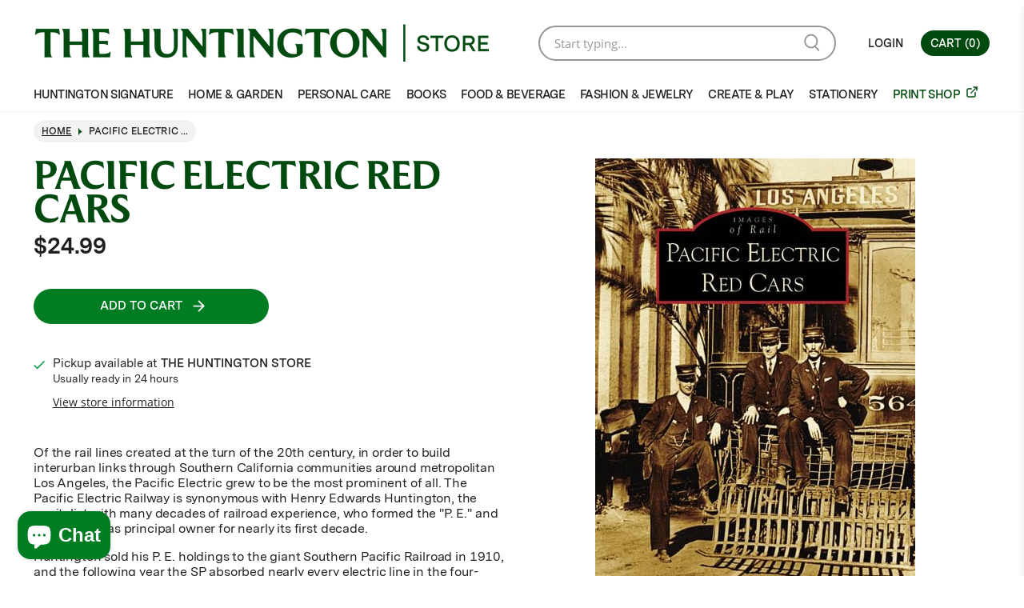

--- FILE ---
content_type: text/html; charset=utf-8
request_url: https://thehuntingtonstore.org/products/pacific-electric-red-cars
body_size: 59451
content:


 <!doctype html>
<html class="no-js no-touch" lang="en">
<head> <meta charset="utf-8"> <meta http-equiv="cleartype" content="on"> <meta name="robots" content="index,follow"> <meta name="viewport" content="width=device-width,initial-scale=1"> <meta name="theme-color" content="#ffffff"> <link rel="canonical" href="https://thehuntingtonstore.org/products/pacific-electric-red-cars"><title>PACIFIC ELECTRIC RED CARS - The Huntington Store</title> <!-- DNS prefetches --> <link rel="dns-prefetch" href="https://cdn.shopify.com"> <link rel="dns-prefetch" href="https://fonts.shopify.com"> <link rel="dns-prefetch" href="https://monorail-edge.shopifysvc.com"> <link rel="dns-prefetch" href="https://ajax.googleapis.com"> <!-- Preconnects --> <link rel="preconnect" href="https://cdn.shopify.com" crossorigin> <link rel="preconnect" href="https://fonts.shopify.com" crossorigin> <link rel="preconnect" href="https://monorail-edge.shopifysvc.com"> <link rel="preconnect" href="https://ajax.googleapis.com"> <!-- Preloads --> <!-- Preload CSS --> <link rel="preload" href="//thehuntingtonstore.org/cdn/shop/t/7/assets/fancybox.css?v=30466120580444283401737579176" as="style"> <link rel="preload" href="//thehuntingtonstore.org/cdn/shop/t/7/assets/styles.css?v=45905538880741271101765388761" as="style"> <!-- Preload JS --> <link rel="preload" href="https://ajax.googleapis.com/ajax/libs/jquery/3.6.0/jquery.min.js" as="script"> <link rel="preload" href="//thehuntingtonstore.org/cdn/shop/t/7/assets/vendors.js?v=62694682682180441381743371940" as="script"> <link rel="preload" href="//thehuntingtonstore.org/cdn/shop/t/7/assets/utilities.js?v=163864599497734237401744007615" as="script"> <link rel="preload" href="//thehuntingtonstore.org/cdn/shop/t/7/assets/app.js?v=30281363482671889751737579176" as="script"> <!-- CSS for Flex --> <link rel="stylesheet" href="//thehuntingtonstore.org/cdn/shop/t/7/assets/fancybox.css?v=30466120580444283401737579176"> <link rel="stylesheet" href="//thehuntingtonstore.org/cdn/shop/t/7/assets/styles.css?v=45905538880741271101765388761"> <script>
    window.PXUTheme = window.PXUTheme || {};
    window.PXUTheme.version = '5.2.1';
    window.PXUTheme.name = 'Flex';</script> <script>
    

window.PXUTheme = window.PXUTheme || {};


window.PXUTheme.info = {
  name: 'Flex',
  version: '3.0.0'
}


window.PXUTheme.currency = {};
window.PXUTheme.currency.show_multiple_currencies = null;
window.PXUTheme.currency.presentment_currency = "USD";
window.PXUTheme.currency.default_currency = "USD";
window.PXUTheme.currency.display_format = null;
window.PXUTheme.currency.money_format = "";
window.PXUTheme.currency.money_format_no_currency = "${{amount}}";
window.PXUTheme.currency.money_format_currency = "${{amount}} USD";
window.PXUTheme.currency.native_multi_currency = false;
window.PXUTheme.currency.iso_code = "USD";
window.PXUTheme.currency.symbol = "$";



window.PXUTheme.allCountryOptionTags = "\u003coption value=\"United States\" data-provinces=\"[[\u0026quot;Alabama\u0026quot;,\u0026quot;Alabama\u0026quot;],[\u0026quot;Alaska\u0026quot;,\u0026quot;Alaska\u0026quot;],[\u0026quot;American Samoa\u0026quot;,\u0026quot;American Samoa\u0026quot;],[\u0026quot;Arizona\u0026quot;,\u0026quot;Arizona\u0026quot;],[\u0026quot;Arkansas\u0026quot;,\u0026quot;Arkansas\u0026quot;],[\u0026quot;Armed Forces Americas\u0026quot;,\u0026quot;Armed Forces Americas\u0026quot;],[\u0026quot;Armed Forces Europe\u0026quot;,\u0026quot;Armed Forces Europe\u0026quot;],[\u0026quot;Armed Forces Pacific\u0026quot;,\u0026quot;Armed Forces Pacific\u0026quot;],[\u0026quot;California\u0026quot;,\u0026quot;California\u0026quot;],[\u0026quot;Colorado\u0026quot;,\u0026quot;Colorado\u0026quot;],[\u0026quot;Connecticut\u0026quot;,\u0026quot;Connecticut\u0026quot;],[\u0026quot;Delaware\u0026quot;,\u0026quot;Delaware\u0026quot;],[\u0026quot;District of Columbia\u0026quot;,\u0026quot;Washington DC\u0026quot;],[\u0026quot;Federated States of Micronesia\u0026quot;,\u0026quot;Micronesia\u0026quot;],[\u0026quot;Florida\u0026quot;,\u0026quot;Florida\u0026quot;],[\u0026quot;Georgia\u0026quot;,\u0026quot;Georgia\u0026quot;],[\u0026quot;Guam\u0026quot;,\u0026quot;Guam\u0026quot;],[\u0026quot;Hawaii\u0026quot;,\u0026quot;Hawaii\u0026quot;],[\u0026quot;Idaho\u0026quot;,\u0026quot;Idaho\u0026quot;],[\u0026quot;Illinois\u0026quot;,\u0026quot;Illinois\u0026quot;],[\u0026quot;Indiana\u0026quot;,\u0026quot;Indiana\u0026quot;],[\u0026quot;Iowa\u0026quot;,\u0026quot;Iowa\u0026quot;],[\u0026quot;Kansas\u0026quot;,\u0026quot;Kansas\u0026quot;],[\u0026quot;Kentucky\u0026quot;,\u0026quot;Kentucky\u0026quot;],[\u0026quot;Louisiana\u0026quot;,\u0026quot;Louisiana\u0026quot;],[\u0026quot;Maine\u0026quot;,\u0026quot;Maine\u0026quot;],[\u0026quot;Marshall Islands\u0026quot;,\u0026quot;Marshall Islands\u0026quot;],[\u0026quot;Maryland\u0026quot;,\u0026quot;Maryland\u0026quot;],[\u0026quot;Massachusetts\u0026quot;,\u0026quot;Massachusetts\u0026quot;],[\u0026quot;Michigan\u0026quot;,\u0026quot;Michigan\u0026quot;],[\u0026quot;Minnesota\u0026quot;,\u0026quot;Minnesota\u0026quot;],[\u0026quot;Mississippi\u0026quot;,\u0026quot;Mississippi\u0026quot;],[\u0026quot;Missouri\u0026quot;,\u0026quot;Missouri\u0026quot;],[\u0026quot;Montana\u0026quot;,\u0026quot;Montana\u0026quot;],[\u0026quot;Nebraska\u0026quot;,\u0026quot;Nebraska\u0026quot;],[\u0026quot;Nevada\u0026quot;,\u0026quot;Nevada\u0026quot;],[\u0026quot;New Hampshire\u0026quot;,\u0026quot;New Hampshire\u0026quot;],[\u0026quot;New Jersey\u0026quot;,\u0026quot;New Jersey\u0026quot;],[\u0026quot;New Mexico\u0026quot;,\u0026quot;New Mexico\u0026quot;],[\u0026quot;New York\u0026quot;,\u0026quot;New York\u0026quot;],[\u0026quot;North Carolina\u0026quot;,\u0026quot;North Carolina\u0026quot;],[\u0026quot;North Dakota\u0026quot;,\u0026quot;North Dakota\u0026quot;],[\u0026quot;Northern Mariana Islands\u0026quot;,\u0026quot;Northern Mariana Islands\u0026quot;],[\u0026quot;Ohio\u0026quot;,\u0026quot;Ohio\u0026quot;],[\u0026quot;Oklahoma\u0026quot;,\u0026quot;Oklahoma\u0026quot;],[\u0026quot;Oregon\u0026quot;,\u0026quot;Oregon\u0026quot;],[\u0026quot;Palau\u0026quot;,\u0026quot;Palau\u0026quot;],[\u0026quot;Pennsylvania\u0026quot;,\u0026quot;Pennsylvania\u0026quot;],[\u0026quot;Puerto Rico\u0026quot;,\u0026quot;Puerto Rico\u0026quot;],[\u0026quot;Rhode Island\u0026quot;,\u0026quot;Rhode Island\u0026quot;],[\u0026quot;South Carolina\u0026quot;,\u0026quot;South Carolina\u0026quot;],[\u0026quot;South Dakota\u0026quot;,\u0026quot;South Dakota\u0026quot;],[\u0026quot;Tennessee\u0026quot;,\u0026quot;Tennessee\u0026quot;],[\u0026quot;Texas\u0026quot;,\u0026quot;Texas\u0026quot;],[\u0026quot;Utah\u0026quot;,\u0026quot;Utah\u0026quot;],[\u0026quot;Vermont\u0026quot;,\u0026quot;Vermont\u0026quot;],[\u0026quot;Virgin Islands\u0026quot;,\u0026quot;U.S. Virgin Islands\u0026quot;],[\u0026quot;Virginia\u0026quot;,\u0026quot;Virginia\u0026quot;],[\u0026quot;Washington\u0026quot;,\u0026quot;Washington\u0026quot;],[\u0026quot;West Virginia\u0026quot;,\u0026quot;West Virginia\u0026quot;],[\u0026quot;Wisconsin\u0026quot;,\u0026quot;Wisconsin\u0026quot;],[\u0026quot;Wyoming\u0026quot;,\u0026quot;Wyoming\u0026quot;]]\"\u003eUnited States\u003c\/option\u003e\n\u003coption value=\"---\" data-provinces=\"[]\"\u003e---\u003c\/option\u003e\n\u003coption value=\"Afghanistan\" data-provinces=\"[]\"\u003eAfghanistan\u003c\/option\u003e\n\u003coption value=\"Aland Islands\" data-provinces=\"[]\"\u003eÅland Islands\u003c\/option\u003e\n\u003coption value=\"Albania\" data-provinces=\"[]\"\u003eAlbania\u003c\/option\u003e\n\u003coption value=\"Algeria\" data-provinces=\"[]\"\u003eAlgeria\u003c\/option\u003e\n\u003coption value=\"Andorra\" data-provinces=\"[]\"\u003eAndorra\u003c\/option\u003e\n\u003coption value=\"Angola\" data-provinces=\"[]\"\u003eAngola\u003c\/option\u003e\n\u003coption value=\"Anguilla\" data-provinces=\"[]\"\u003eAnguilla\u003c\/option\u003e\n\u003coption value=\"Antigua And Barbuda\" data-provinces=\"[]\"\u003eAntigua \u0026 Barbuda\u003c\/option\u003e\n\u003coption value=\"Argentina\" data-provinces=\"[[\u0026quot;Buenos Aires\u0026quot;,\u0026quot;Buenos Aires Province\u0026quot;],[\u0026quot;Catamarca\u0026quot;,\u0026quot;Catamarca\u0026quot;],[\u0026quot;Chaco\u0026quot;,\u0026quot;Chaco\u0026quot;],[\u0026quot;Chubut\u0026quot;,\u0026quot;Chubut\u0026quot;],[\u0026quot;Ciudad Autónoma de Buenos Aires\u0026quot;,\u0026quot;Buenos Aires (Autonomous City)\u0026quot;],[\u0026quot;Corrientes\u0026quot;,\u0026quot;Corrientes\u0026quot;],[\u0026quot;Córdoba\u0026quot;,\u0026quot;Córdoba\u0026quot;],[\u0026quot;Entre Ríos\u0026quot;,\u0026quot;Entre Ríos\u0026quot;],[\u0026quot;Formosa\u0026quot;,\u0026quot;Formosa\u0026quot;],[\u0026quot;Jujuy\u0026quot;,\u0026quot;Jujuy\u0026quot;],[\u0026quot;La Pampa\u0026quot;,\u0026quot;La Pampa\u0026quot;],[\u0026quot;La Rioja\u0026quot;,\u0026quot;La Rioja\u0026quot;],[\u0026quot;Mendoza\u0026quot;,\u0026quot;Mendoza\u0026quot;],[\u0026quot;Misiones\u0026quot;,\u0026quot;Misiones\u0026quot;],[\u0026quot;Neuquén\u0026quot;,\u0026quot;Neuquén\u0026quot;],[\u0026quot;Río Negro\u0026quot;,\u0026quot;Río Negro\u0026quot;],[\u0026quot;Salta\u0026quot;,\u0026quot;Salta\u0026quot;],[\u0026quot;San Juan\u0026quot;,\u0026quot;San Juan\u0026quot;],[\u0026quot;San Luis\u0026quot;,\u0026quot;San Luis\u0026quot;],[\u0026quot;Santa Cruz\u0026quot;,\u0026quot;Santa Cruz\u0026quot;],[\u0026quot;Santa Fe\u0026quot;,\u0026quot;Santa Fe\u0026quot;],[\u0026quot;Santiago Del Estero\u0026quot;,\u0026quot;Santiago del Estero\u0026quot;],[\u0026quot;Tierra Del Fuego\u0026quot;,\u0026quot;Tierra del Fuego\u0026quot;],[\u0026quot;Tucumán\u0026quot;,\u0026quot;Tucumán\u0026quot;]]\"\u003eArgentina\u003c\/option\u003e\n\u003coption value=\"Armenia\" data-provinces=\"[]\"\u003eArmenia\u003c\/option\u003e\n\u003coption value=\"Aruba\" data-provinces=\"[]\"\u003eAruba\u003c\/option\u003e\n\u003coption value=\"Ascension Island\" data-provinces=\"[]\"\u003eAscension Island\u003c\/option\u003e\n\u003coption value=\"Australia\" data-provinces=\"[[\u0026quot;Australian Capital Territory\u0026quot;,\u0026quot;Australian Capital Territory\u0026quot;],[\u0026quot;New South Wales\u0026quot;,\u0026quot;New South Wales\u0026quot;],[\u0026quot;Northern Territory\u0026quot;,\u0026quot;Northern Territory\u0026quot;],[\u0026quot;Queensland\u0026quot;,\u0026quot;Queensland\u0026quot;],[\u0026quot;South Australia\u0026quot;,\u0026quot;South Australia\u0026quot;],[\u0026quot;Tasmania\u0026quot;,\u0026quot;Tasmania\u0026quot;],[\u0026quot;Victoria\u0026quot;,\u0026quot;Victoria\u0026quot;],[\u0026quot;Western Australia\u0026quot;,\u0026quot;Western Australia\u0026quot;]]\"\u003eAustralia\u003c\/option\u003e\n\u003coption value=\"Austria\" data-provinces=\"[]\"\u003eAustria\u003c\/option\u003e\n\u003coption value=\"Azerbaijan\" data-provinces=\"[]\"\u003eAzerbaijan\u003c\/option\u003e\n\u003coption value=\"Bahamas\" data-provinces=\"[]\"\u003eBahamas\u003c\/option\u003e\n\u003coption value=\"Bahrain\" data-provinces=\"[]\"\u003eBahrain\u003c\/option\u003e\n\u003coption value=\"Bangladesh\" data-provinces=\"[]\"\u003eBangladesh\u003c\/option\u003e\n\u003coption value=\"Barbados\" data-provinces=\"[]\"\u003eBarbados\u003c\/option\u003e\n\u003coption value=\"Belarus\" data-provinces=\"[]\"\u003eBelarus\u003c\/option\u003e\n\u003coption value=\"Belgium\" data-provinces=\"[]\"\u003eBelgium\u003c\/option\u003e\n\u003coption value=\"Belize\" data-provinces=\"[]\"\u003eBelize\u003c\/option\u003e\n\u003coption value=\"Benin\" data-provinces=\"[]\"\u003eBenin\u003c\/option\u003e\n\u003coption value=\"Bermuda\" data-provinces=\"[]\"\u003eBermuda\u003c\/option\u003e\n\u003coption value=\"Bhutan\" data-provinces=\"[]\"\u003eBhutan\u003c\/option\u003e\n\u003coption value=\"Bolivia\" data-provinces=\"[]\"\u003eBolivia\u003c\/option\u003e\n\u003coption value=\"Bosnia And Herzegovina\" data-provinces=\"[]\"\u003eBosnia \u0026 Herzegovina\u003c\/option\u003e\n\u003coption value=\"Botswana\" data-provinces=\"[]\"\u003eBotswana\u003c\/option\u003e\n\u003coption value=\"Brazil\" data-provinces=\"[[\u0026quot;Acre\u0026quot;,\u0026quot;Acre\u0026quot;],[\u0026quot;Alagoas\u0026quot;,\u0026quot;Alagoas\u0026quot;],[\u0026quot;Amapá\u0026quot;,\u0026quot;Amapá\u0026quot;],[\u0026quot;Amazonas\u0026quot;,\u0026quot;Amazonas\u0026quot;],[\u0026quot;Bahia\u0026quot;,\u0026quot;Bahia\u0026quot;],[\u0026quot;Ceará\u0026quot;,\u0026quot;Ceará\u0026quot;],[\u0026quot;Distrito Federal\u0026quot;,\u0026quot;Federal District\u0026quot;],[\u0026quot;Espírito Santo\u0026quot;,\u0026quot;Espírito Santo\u0026quot;],[\u0026quot;Goiás\u0026quot;,\u0026quot;Goiás\u0026quot;],[\u0026quot;Maranhão\u0026quot;,\u0026quot;Maranhão\u0026quot;],[\u0026quot;Mato Grosso\u0026quot;,\u0026quot;Mato Grosso\u0026quot;],[\u0026quot;Mato Grosso do Sul\u0026quot;,\u0026quot;Mato Grosso do Sul\u0026quot;],[\u0026quot;Minas Gerais\u0026quot;,\u0026quot;Minas Gerais\u0026quot;],[\u0026quot;Paraná\u0026quot;,\u0026quot;Paraná\u0026quot;],[\u0026quot;Paraíba\u0026quot;,\u0026quot;Paraíba\u0026quot;],[\u0026quot;Pará\u0026quot;,\u0026quot;Pará\u0026quot;],[\u0026quot;Pernambuco\u0026quot;,\u0026quot;Pernambuco\u0026quot;],[\u0026quot;Piauí\u0026quot;,\u0026quot;Piauí\u0026quot;],[\u0026quot;Rio Grande do Norte\u0026quot;,\u0026quot;Rio Grande do Norte\u0026quot;],[\u0026quot;Rio Grande do Sul\u0026quot;,\u0026quot;Rio Grande do Sul\u0026quot;],[\u0026quot;Rio de Janeiro\u0026quot;,\u0026quot;Rio de Janeiro\u0026quot;],[\u0026quot;Rondônia\u0026quot;,\u0026quot;Rondônia\u0026quot;],[\u0026quot;Roraima\u0026quot;,\u0026quot;Roraima\u0026quot;],[\u0026quot;Santa Catarina\u0026quot;,\u0026quot;Santa Catarina\u0026quot;],[\u0026quot;Sergipe\u0026quot;,\u0026quot;Sergipe\u0026quot;],[\u0026quot;São Paulo\u0026quot;,\u0026quot;São Paulo\u0026quot;],[\u0026quot;Tocantins\u0026quot;,\u0026quot;Tocantins\u0026quot;]]\"\u003eBrazil\u003c\/option\u003e\n\u003coption value=\"British Indian Ocean Territory\" data-provinces=\"[]\"\u003eBritish Indian Ocean Territory\u003c\/option\u003e\n\u003coption value=\"Virgin Islands, British\" data-provinces=\"[]\"\u003eBritish Virgin Islands\u003c\/option\u003e\n\u003coption value=\"Brunei\" data-provinces=\"[]\"\u003eBrunei\u003c\/option\u003e\n\u003coption value=\"Bulgaria\" data-provinces=\"[]\"\u003eBulgaria\u003c\/option\u003e\n\u003coption value=\"Burkina Faso\" data-provinces=\"[]\"\u003eBurkina Faso\u003c\/option\u003e\n\u003coption value=\"Burundi\" data-provinces=\"[]\"\u003eBurundi\u003c\/option\u003e\n\u003coption value=\"Cambodia\" data-provinces=\"[]\"\u003eCambodia\u003c\/option\u003e\n\u003coption value=\"Republic of Cameroon\" data-provinces=\"[]\"\u003eCameroon\u003c\/option\u003e\n\u003coption value=\"Canada\" data-provinces=\"[[\u0026quot;Alberta\u0026quot;,\u0026quot;Alberta\u0026quot;],[\u0026quot;British Columbia\u0026quot;,\u0026quot;British Columbia\u0026quot;],[\u0026quot;Manitoba\u0026quot;,\u0026quot;Manitoba\u0026quot;],[\u0026quot;New Brunswick\u0026quot;,\u0026quot;New Brunswick\u0026quot;],[\u0026quot;Newfoundland and Labrador\u0026quot;,\u0026quot;Newfoundland and Labrador\u0026quot;],[\u0026quot;Northwest Territories\u0026quot;,\u0026quot;Northwest Territories\u0026quot;],[\u0026quot;Nova Scotia\u0026quot;,\u0026quot;Nova Scotia\u0026quot;],[\u0026quot;Nunavut\u0026quot;,\u0026quot;Nunavut\u0026quot;],[\u0026quot;Ontario\u0026quot;,\u0026quot;Ontario\u0026quot;],[\u0026quot;Prince Edward Island\u0026quot;,\u0026quot;Prince Edward Island\u0026quot;],[\u0026quot;Quebec\u0026quot;,\u0026quot;Quebec\u0026quot;],[\u0026quot;Saskatchewan\u0026quot;,\u0026quot;Saskatchewan\u0026quot;],[\u0026quot;Yukon\u0026quot;,\u0026quot;Yukon\u0026quot;]]\"\u003eCanada\u003c\/option\u003e\n\u003coption value=\"Cape Verde\" data-provinces=\"[]\"\u003eCape Verde\u003c\/option\u003e\n\u003coption value=\"Caribbean Netherlands\" data-provinces=\"[]\"\u003eCaribbean Netherlands\u003c\/option\u003e\n\u003coption value=\"Cayman Islands\" data-provinces=\"[]\"\u003eCayman Islands\u003c\/option\u003e\n\u003coption value=\"Central African Republic\" data-provinces=\"[]\"\u003eCentral African Republic\u003c\/option\u003e\n\u003coption value=\"Chad\" data-provinces=\"[]\"\u003eChad\u003c\/option\u003e\n\u003coption value=\"Chile\" data-provinces=\"[[\u0026quot;Antofagasta\u0026quot;,\u0026quot;Antofagasta\u0026quot;],[\u0026quot;Araucanía\u0026quot;,\u0026quot;Araucanía\u0026quot;],[\u0026quot;Arica and Parinacota\u0026quot;,\u0026quot;Arica y Parinacota\u0026quot;],[\u0026quot;Atacama\u0026quot;,\u0026quot;Atacama\u0026quot;],[\u0026quot;Aysén\u0026quot;,\u0026quot;Aysén\u0026quot;],[\u0026quot;Biobío\u0026quot;,\u0026quot;Bío Bío\u0026quot;],[\u0026quot;Coquimbo\u0026quot;,\u0026quot;Coquimbo\u0026quot;],[\u0026quot;Los Lagos\u0026quot;,\u0026quot;Los Lagos\u0026quot;],[\u0026quot;Los Ríos\u0026quot;,\u0026quot;Los Ríos\u0026quot;],[\u0026quot;Magallanes\u0026quot;,\u0026quot;Magallanes Region\u0026quot;],[\u0026quot;Maule\u0026quot;,\u0026quot;Maule\u0026quot;],[\u0026quot;O\u0026#39;Higgins\u0026quot;,\u0026quot;Libertador General Bernardo O’Higgins\u0026quot;],[\u0026quot;Santiago\u0026quot;,\u0026quot;Santiago Metropolitan\u0026quot;],[\u0026quot;Tarapacá\u0026quot;,\u0026quot;Tarapacá\u0026quot;],[\u0026quot;Valparaíso\u0026quot;,\u0026quot;Valparaíso\u0026quot;],[\u0026quot;Ñuble\u0026quot;,\u0026quot;Ñuble\u0026quot;]]\"\u003eChile\u003c\/option\u003e\n\u003coption value=\"China\" data-provinces=\"[[\u0026quot;Anhui\u0026quot;,\u0026quot;Anhui\u0026quot;],[\u0026quot;Beijing\u0026quot;,\u0026quot;Beijing\u0026quot;],[\u0026quot;Chongqing\u0026quot;,\u0026quot;Chongqing\u0026quot;],[\u0026quot;Fujian\u0026quot;,\u0026quot;Fujian\u0026quot;],[\u0026quot;Gansu\u0026quot;,\u0026quot;Gansu\u0026quot;],[\u0026quot;Guangdong\u0026quot;,\u0026quot;Guangdong\u0026quot;],[\u0026quot;Guangxi\u0026quot;,\u0026quot;Guangxi\u0026quot;],[\u0026quot;Guizhou\u0026quot;,\u0026quot;Guizhou\u0026quot;],[\u0026quot;Hainan\u0026quot;,\u0026quot;Hainan\u0026quot;],[\u0026quot;Hebei\u0026quot;,\u0026quot;Hebei\u0026quot;],[\u0026quot;Heilongjiang\u0026quot;,\u0026quot;Heilongjiang\u0026quot;],[\u0026quot;Henan\u0026quot;,\u0026quot;Henan\u0026quot;],[\u0026quot;Hubei\u0026quot;,\u0026quot;Hubei\u0026quot;],[\u0026quot;Hunan\u0026quot;,\u0026quot;Hunan\u0026quot;],[\u0026quot;Inner Mongolia\u0026quot;,\u0026quot;Inner Mongolia\u0026quot;],[\u0026quot;Jiangsu\u0026quot;,\u0026quot;Jiangsu\u0026quot;],[\u0026quot;Jiangxi\u0026quot;,\u0026quot;Jiangxi\u0026quot;],[\u0026quot;Jilin\u0026quot;,\u0026quot;Jilin\u0026quot;],[\u0026quot;Liaoning\u0026quot;,\u0026quot;Liaoning\u0026quot;],[\u0026quot;Ningxia\u0026quot;,\u0026quot;Ningxia\u0026quot;],[\u0026quot;Qinghai\u0026quot;,\u0026quot;Qinghai\u0026quot;],[\u0026quot;Shaanxi\u0026quot;,\u0026quot;Shaanxi\u0026quot;],[\u0026quot;Shandong\u0026quot;,\u0026quot;Shandong\u0026quot;],[\u0026quot;Shanghai\u0026quot;,\u0026quot;Shanghai\u0026quot;],[\u0026quot;Shanxi\u0026quot;,\u0026quot;Shanxi\u0026quot;],[\u0026quot;Sichuan\u0026quot;,\u0026quot;Sichuan\u0026quot;],[\u0026quot;Tianjin\u0026quot;,\u0026quot;Tianjin\u0026quot;],[\u0026quot;Xinjiang\u0026quot;,\u0026quot;Xinjiang\u0026quot;],[\u0026quot;Xizang\u0026quot;,\u0026quot;Tibet\u0026quot;],[\u0026quot;Yunnan\u0026quot;,\u0026quot;Yunnan\u0026quot;],[\u0026quot;Zhejiang\u0026quot;,\u0026quot;Zhejiang\u0026quot;]]\"\u003eChina\u003c\/option\u003e\n\u003coption value=\"Christmas Island\" data-provinces=\"[]\"\u003eChristmas Island\u003c\/option\u003e\n\u003coption value=\"Cocos (Keeling) Islands\" data-provinces=\"[]\"\u003eCocos (Keeling) Islands\u003c\/option\u003e\n\u003coption value=\"Colombia\" data-provinces=\"[[\u0026quot;Amazonas\u0026quot;,\u0026quot;Amazonas\u0026quot;],[\u0026quot;Antioquia\u0026quot;,\u0026quot;Antioquia\u0026quot;],[\u0026quot;Arauca\u0026quot;,\u0026quot;Arauca\u0026quot;],[\u0026quot;Atlántico\u0026quot;,\u0026quot;Atlántico\u0026quot;],[\u0026quot;Bogotá, D.C.\u0026quot;,\u0026quot;Capital District\u0026quot;],[\u0026quot;Bolívar\u0026quot;,\u0026quot;Bolívar\u0026quot;],[\u0026quot;Boyacá\u0026quot;,\u0026quot;Boyacá\u0026quot;],[\u0026quot;Caldas\u0026quot;,\u0026quot;Caldas\u0026quot;],[\u0026quot;Caquetá\u0026quot;,\u0026quot;Caquetá\u0026quot;],[\u0026quot;Casanare\u0026quot;,\u0026quot;Casanare\u0026quot;],[\u0026quot;Cauca\u0026quot;,\u0026quot;Cauca\u0026quot;],[\u0026quot;Cesar\u0026quot;,\u0026quot;Cesar\u0026quot;],[\u0026quot;Chocó\u0026quot;,\u0026quot;Chocó\u0026quot;],[\u0026quot;Cundinamarca\u0026quot;,\u0026quot;Cundinamarca\u0026quot;],[\u0026quot;Córdoba\u0026quot;,\u0026quot;Córdoba\u0026quot;],[\u0026quot;Guainía\u0026quot;,\u0026quot;Guainía\u0026quot;],[\u0026quot;Guaviare\u0026quot;,\u0026quot;Guaviare\u0026quot;],[\u0026quot;Huila\u0026quot;,\u0026quot;Huila\u0026quot;],[\u0026quot;La Guajira\u0026quot;,\u0026quot;La Guajira\u0026quot;],[\u0026quot;Magdalena\u0026quot;,\u0026quot;Magdalena\u0026quot;],[\u0026quot;Meta\u0026quot;,\u0026quot;Meta\u0026quot;],[\u0026quot;Nariño\u0026quot;,\u0026quot;Nariño\u0026quot;],[\u0026quot;Norte de Santander\u0026quot;,\u0026quot;Norte de Santander\u0026quot;],[\u0026quot;Putumayo\u0026quot;,\u0026quot;Putumayo\u0026quot;],[\u0026quot;Quindío\u0026quot;,\u0026quot;Quindío\u0026quot;],[\u0026quot;Risaralda\u0026quot;,\u0026quot;Risaralda\u0026quot;],[\u0026quot;San Andrés, Providencia y Santa Catalina\u0026quot;,\u0026quot;San Andrés \\u0026 Providencia\u0026quot;],[\u0026quot;Santander\u0026quot;,\u0026quot;Santander\u0026quot;],[\u0026quot;Sucre\u0026quot;,\u0026quot;Sucre\u0026quot;],[\u0026quot;Tolima\u0026quot;,\u0026quot;Tolima\u0026quot;],[\u0026quot;Valle del Cauca\u0026quot;,\u0026quot;Valle del Cauca\u0026quot;],[\u0026quot;Vaupés\u0026quot;,\u0026quot;Vaupés\u0026quot;],[\u0026quot;Vichada\u0026quot;,\u0026quot;Vichada\u0026quot;]]\"\u003eColombia\u003c\/option\u003e\n\u003coption value=\"Comoros\" data-provinces=\"[]\"\u003eComoros\u003c\/option\u003e\n\u003coption value=\"Congo\" data-provinces=\"[]\"\u003eCongo - Brazzaville\u003c\/option\u003e\n\u003coption value=\"Congo, The Democratic Republic Of The\" data-provinces=\"[]\"\u003eCongo - Kinshasa\u003c\/option\u003e\n\u003coption value=\"Cook Islands\" data-provinces=\"[]\"\u003eCook Islands\u003c\/option\u003e\n\u003coption value=\"Costa Rica\" data-provinces=\"[[\u0026quot;Alajuela\u0026quot;,\u0026quot;Alajuela\u0026quot;],[\u0026quot;Cartago\u0026quot;,\u0026quot;Cartago\u0026quot;],[\u0026quot;Guanacaste\u0026quot;,\u0026quot;Guanacaste\u0026quot;],[\u0026quot;Heredia\u0026quot;,\u0026quot;Heredia\u0026quot;],[\u0026quot;Limón\u0026quot;,\u0026quot;Limón\u0026quot;],[\u0026quot;Puntarenas\u0026quot;,\u0026quot;Puntarenas\u0026quot;],[\u0026quot;San José\u0026quot;,\u0026quot;San José\u0026quot;]]\"\u003eCosta Rica\u003c\/option\u003e\n\u003coption value=\"Croatia\" data-provinces=\"[]\"\u003eCroatia\u003c\/option\u003e\n\u003coption value=\"Curaçao\" data-provinces=\"[]\"\u003eCuraçao\u003c\/option\u003e\n\u003coption value=\"Cyprus\" data-provinces=\"[]\"\u003eCyprus\u003c\/option\u003e\n\u003coption value=\"Czech Republic\" data-provinces=\"[]\"\u003eCzechia\u003c\/option\u003e\n\u003coption value=\"Côte d'Ivoire\" data-provinces=\"[]\"\u003eCôte d’Ivoire\u003c\/option\u003e\n\u003coption value=\"Denmark\" data-provinces=\"[]\"\u003eDenmark\u003c\/option\u003e\n\u003coption value=\"Djibouti\" data-provinces=\"[]\"\u003eDjibouti\u003c\/option\u003e\n\u003coption value=\"Dominica\" data-provinces=\"[]\"\u003eDominica\u003c\/option\u003e\n\u003coption value=\"Dominican Republic\" data-provinces=\"[]\"\u003eDominican Republic\u003c\/option\u003e\n\u003coption value=\"Ecuador\" data-provinces=\"[]\"\u003eEcuador\u003c\/option\u003e\n\u003coption value=\"Egypt\" data-provinces=\"[[\u0026quot;6th of October\u0026quot;,\u0026quot;6th of October\u0026quot;],[\u0026quot;Al Sharqia\u0026quot;,\u0026quot;Al Sharqia\u0026quot;],[\u0026quot;Alexandria\u0026quot;,\u0026quot;Alexandria\u0026quot;],[\u0026quot;Aswan\u0026quot;,\u0026quot;Aswan\u0026quot;],[\u0026quot;Asyut\u0026quot;,\u0026quot;Asyut\u0026quot;],[\u0026quot;Beheira\u0026quot;,\u0026quot;Beheira\u0026quot;],[\u0026quot;Beni Suef\u0026quot;,\u0026quot;Beni Suef\u0026quot;],[\u0026quot;Cairo\u0026quot;,\u0026quot;Cairo\u0026quot;],[\u0026quot;Dakahlia\u0026quot;,\u0026quot;Dakahlia\u0026quot;],[\u0026quot;Damietta\u0026quot;,\u0026quot;Damietta\u0026quot;],[\u0026quot;Faiyum\u0026quot;,\u0026quot;Faiyum\u0026quot;],[\u0026quot;Gharbia\u0026quot;,\u0026quot;Gharbia\u0026quot;],[\u0026quot;Giza\u0026quot;,\u0026quot;Giza\u0026quot;],[\u0026quot;Helwan\u0026quot;,\u0026quot;Helwan\u0026quot;],[\u0026quot;Ismailia\u0026quot;,\u0026quot;Ismailia\u0026quot;],[\u0026quot;Kafr el-Sheikh\u0026quot;,\u0026quot;Kafr el-Sheikh\u0026quot;],[\u0026quot;Luxor\u0026quot;,\u0026quot;Luxor\u0026quot;],[\u0026quot;Matrouh\u0026quot;,\u0026quot;Matrouh\u0026quot;],[\u0026quot;Minya\u0026quot;,\u0026quot;Minya\u0026quot;],[\u0026quot;Monufia\u0026quot;,\u0026quot;Monufia\u0026quot;],[\u0026quot;New Valley\u0026quot;,\u0026quot;New Valley\u0026quot;],[\u0026quot;North Sinai\u0026quot;,\u0026quot;North Sinai\u0026quot;],[\u0026quot;Port Said\u0026quot;,\u0026quot;Port Said\u0026quot;],[\u0026quot;Qalyubia\u0026quot;,\u0026quot;Qalyubia\u0026quot;],[\u0026quot;Qena\u0026quot;,\u0026quot;Qena\u0026quot;],[\u0026quot;Red Sea\u0026quot;,\u0026quot;Red Sea\u0026quot;],[\u0026quot;Sohag\u0026quot;,\u0026quot;Sohag\u0026quot;],[\u0026quot;South Sinai\u0026quot;,\u0026quot;South Sinai\u0026quot;],[\u0026quot;Suez\u0026quot;,\u0026quot;Suez\u0026quot;]]\"\u003eEgypt\u003c\/option\u003e\n\u003coption value=\"El Salvador\" data-provinces=\"[[\u0026quot;Ahuachapán\u0026quot;,\u0026quot;Ahuachapán\u0026quot;],[\u0026quot;Cabañas\u0026quot;,\u0026quot;Cabañas\u0026quot;],[\u0026quot;Chalatenango\u0026quot;,\u0026quot;Chalatenango\u0026quot;],[\u0026quot;Cuscatlán\u0026quot;,\u0026quot;Cuscatlán\u0026quot;],[\u0026quot;La Libertad\u0026quot;,\u0026quot;La Libertad\u0026quot;],[\u0026quot;La Paz\u0026quot;,\u0026quot;La Paz\u0026quot;],[\u0026quot;La Unión\u0026quot;,\u0026quot;La Unión\u0026quot;],[\u0026quot;Morazán\u0026quot;,\u0026quot;Morazán\u0026quot;],[\u0026quot;San Miguel\u0026quot;,\u0026quot;San Miguel\u0026quot;],[\u0026quot;San Salvador\u0026quot;,\u0026quot;San Salvador\u0026quot;],[\u0026quot;San Vicente\u0026quot;,\u0026quot;San Vicente\u0026quot;],[\u0026quot;Santa Ana\u0026quot;,\u0026quot;Santa Ana\u0026quot;],[\u0026quot;Sonsonate\u0026quot;,\u0026quot;Sonsonate\u0026quot;],[\u0026quot;Usulután\u0026quot;,\u0026quot;Usulután\u0026quot;]]\"\u003eEl Salvador\u003c\/option\u003e\n\u003coption value=\"Equatorial Guinea\" data-provinces=\"[]\"\u003eEquatorial Guinea\u003c\/option\u003e\n\u003coption value=\"Eritrea\" data-provinces=\"[]\"\u003eEritrea\u003c\/option\u003e\n\u003coption value=\"Estonia\" data-provinces=\"[]\"\u003eEstonia\u003c\/option\u003e\n\u003coption value=\"Eswatini\" data-provinces=\"[]\"\u003eEswatini\u003c\/option\u003e\n\u003coption value=\"Ethiopia\" data-provinces=\"[]\"\u003eEthiopia\u003c\/option\u003e\n\u003coption value=\"Falkland Islands (Malvinas)\" data-provinces=\"[]\"\u003eFalkland Islands\u003c\/option\u003e\n\u003coption value=\"Faroe Islands\" data-provinces=\"[]\"\u003eFaroe Islands\u003c\/option\u003e\n\u003coption value=\"Fiji\" data-provinces=\"[]\"\u003eFiji\u003c\/option\u003e\n\u003coption value=\"Finland\" data-provinces=\"[]\"\u003eFinland\u003c\/option\u003e\n\u003coption value=\"France\" data-provinces=\"[]\"\u003eFrance\u003c\/option\u003e\n\u003coption value=\"French Guiana\" data-provinces=\"[]\"\u003eFrench Guiana\u003c\/option\u003e\n\u003coption value=\"French Polynesia\" data-provinces=\"[]\"\u003eFrench Polynesia\u003c\/option\u003e\n\u003coption value=\"French Southern Territories\" data-provinces=\"[]\"\u003eFrench Southern Territories\u003c\/option\u003e\n\u003coption value=\"Gabon\" data-provinces=\"[]\"\u003eGabon\u003c\/option\u003e\n\u003coption value=\"Gambia\" data-provinces=\"[]\"\u003eGambia\u003c\/option\u003e\n\u003coption value=\"Georgia\" data-provinces=\"[]\"\u003eGeorgia\u003c\/option\u003e\n\u003coption value=\"Germany\" data-provinces=\"[]\"\u003eGermany\u003c\/option\u003e\n\u003coption value=\"Ghana\" data-provinces=\"[]\"\u003eGhana\u003c\/option\u003e\n\u003coption value=\"Gibraltar\" data-provinces=\"[]\"\u003eGibraltar\u003c\/option\u003e\n\u003coption value=\"Greece\" data-provinces=\"[]\"\u003eGreece\u003c\/option\u003e\n\u003coption value=\"Greenland\" data-provinces=\"[]\"\u003eGreenland\u003c\/option\u003e\n\u003coption value=\"Grenada\" data-provinces=\"[]\"\u003eGrenada\u003c\/option\u003e\n\u003coption value=\"Guadeloupe\" data-provinces=\"[]\"\u003eGuadeloupe\u003c\/option\u003e\n\u003coption value=\"Guatemala\" data-provinces=\"[[\u0026quot;Alta Verapaz\u0026quot;,\u0026quot;Alta Verapaz\u0026quot;],[\u0026quot;Baja Verapaz\u0026quot;,\u0026quot;Baja Verapaz\u0026quot;],[\u0026quot;Chimaltenango\u0026quot;,\u0026quot;Chimaltenango\u0026quot;],[\u0026quot;Chiquimula\u0026quot;,\u0026quot;Chiquimula\u0026quot;],[\u0026quot;El Progreso\u0026quot;,\u0026quot;El Progreso\u0026quot;],[\u0026quot;Escuintla\u0026quot;,\u0026quot;Escuintla\u0026quot;],[\u0026quot;Guatemala\u0026quot;,\u0026quot;Guatemala\u0026quot;],[\u0026quot;Huehuetenango\u0026quot;,\u0026quot;Huehuetenango\u0026quot;],[\u0026quot;Izabal\u0026quot;,\u0026quot;Izabal\u0026quot;],[\u0026quot;Jalapa\u0026quot;,\u0026quot;Jalapa\u0026quot;],[\u0026quot;Jutiapa\u0026quot;,\u0026quot;Jutiapa\u0026quot;],[\u0026quot;Petén\u0026quot;,\u0026quot;Petén\u0026quot;],[\u0026quot;Quetzaltenango\u0026quot;,\u0026quot;Quetzaltenango\u0026quot;],[\u0026quot;Quiché\u0026quot;,\u0026quot;Quiché\u0026quot;],[\u0026quot;Retalhuleu\u0026quot;,\u0026quot;Retalhuleu\u0026quot;],[\u0026quot;Sacatepéquez\u0026quot;,\u0026quot;Sacatepéquez\u0026quot;],[\u0026quot;San Marcos\u0026quot;,\u0026quot;San Marcos\u0026quot;],[\u0026quot;Santa Rosa\u0026quot;,\u0026quot;Santa Rosa\u0026quot;],[\u0026quot;Sololá\u0026quot;,\u0026quot;Sololá\u0026quot;],[\u0026quot;Suchitepéquez\u0026quot;,\u0026quot;Suchitepéquez\u0026quot;],[\u0026quot;Totonicapán\u0026quot;,\u0026quot;Totonicapán\u0026quot;],[\u0026quot;Zacapa\u0026quot;,\u0026quot;Zacapa\u0026quot;]]\"\u003eGuatemala\u003c\/option\u003e\n\u003coption value=\"Guernsey\" data-provinces=\"[]\"\u003eGuernsey\u003c\/option\u003e\n\u003coption value=\"Guinea\" data-provinces=\"[]\"\u003eGuinea\u003c\/option\u003e\n\u003coption value=\"Guinea Bissau\" data-provinces=\"[]\"\u003eGuinea-Bissau\u003c\/option\u003e\n\u003coption value=\"Guyana\" data-provinces=\"[]\"\u003eGuyana\u003c\/option\u003e\n\u003coption value=\"Haiti\" data-provinces=\"[]\"\u003eHaiti\u003c\/option\u003e\n\u003coption value=\"Honduras\" data-provinces=\"[]\"\u003eHonduras\u003c\/option\u003e\n\u003coption value=\"Hong Kong\" data-provinces=\"[[\u0026quot;Hong Kong Island\u0026quot;,\u0026quot;Hong Kong Island\u0026quot;],[\u0026quot;Kowloon\u0026quot;,\u0026quot;Kowloon\u0026quot;],[\u0026quot;New Territories\u0026quot;,\u0026quot;New Territories\u0026quot;]]\"\u003eHong Kong SAR\u003c\/option\u003e\n\u003coption value=\"Hungary\" data-provinces=\"[]\"\u003eHungary\u003c\/option\u003e\n\u003coption value=\"Iceland\" data-provinces=\"[]\"\u003eIceland\u003c\/option\u003e\n\u003coption value=\"India\" data-provinces=\"[[\u0026quot;Andaman and Nicobar Islands\u0026quot;,\u0026quot;Andaman and Nicobar Islands\u0026quot;],[\u0026quot;Andhra Pradesh\u0026quot;,\u0026quot;Andhra Pradesh\u0026quot;],[\u0026quot;Arunachal Pradesh\u0026quot;,\u0026quot;Arunachal Pradesh\u0026quot;],[\u0026quot;Assam\u0026quot;,\u0026quot;Assam\u0026quot;],[\u0026quot;Bihar\u0026quot;,\u0026quot;Bihar\u0026quot;],[\u0026quot;Chandigarh\u0026quot;,\u0026quot;Chandigarh\u0026quot;],[\u0026quot;Chhattisgarh\u0026quot;,\u0026quot;Chhattisgarh\u0026quot;],[\u0026quot;Dadra and Nagar Haveli\u0026quot;,\u0026quot;Dadra and Nagar Haveli\u0026quot;],[\u0026quot;Daman and Diu\u0026quot;,\u0026quot;Daman and Diu\u0026quot;],[\u0026quot;Delhi\u0026quot;,\u0026quot;Delhi\u0026quot;],[\u0026quot;Goa\u0026quot;,\u0026quot;Goa\u0026quot;],[\u0026quot;Gujarat\u0026quot;,\u0026quot;Gujarat\u0026quot;],[\u0026quot;Haryana\u0026quot;,\u0026quot;Haryana\u0026quot;],[\u0026quot;Himachal Pradesh\u0026quot;,\u0026quot;Himachal Pradesh\u0026quot;],[\u0026quot;Jammu and Kashmir\u0026quot;,\u0026quot;Jammu and Kashmir\u0026quot;],[\u0026quot;Jharkhand\u0026quot;,\u0026quot;Jharkhand\u0026quot;],[\u0026quot;Karnataka\u0026quot;,\u0026quot;Karnataka\u0026quot;],[\u0026quot;Kerala\u0026quot;,\u0026quot;Kerala\u0026quot;],[\u0026quot;Ladakh\u0026quot;,\u0026quot;Ladakh\u0026quot;],[\u0026quot;Lakshadweep\u0026quot;,\u0026quot;Lakshadweep\u0026quot;],[\u0026quot;Madhya Pradesh\u0026quot;,\u0026quot;Madhya Pradesh\u0026quot;],[\u0026quot;Maharashtra\u0026quot;,\u0026quot;Maharashtra\u0026quot;],[\u0026quot;Manipur\u0026quot;,\u0026quot;Manipur\u0026quot;],[\u0026quot;Meghalaya\u0026quot;,\u0026quot;Meghalaya\u0026quot;],[\u0026quot;Mizoram\u0026quot;,\u0026quot;Mizoram\u0026quot;],[\u0026quot;Nagaland\u0026quot;,\u0026quot;Nagaland\u0026quot;],[\u0026quot;Odisha\u0026quot;,\u0026quot;Odisha\u0026quot;],[\u0026quot;Puducherry\u0026quot;,\u0026quot;Puducherry\u0026quot;],[\u0026quot;Punjab\u0026quot;,\u0026quot;Punjab\u0026quot;],[\u0026quot;Rajasthan\u0026quot;,\u0026quot;Rajasthan\u0026quot;],[\u0026quot;Sikkim\u0026quot;,\u0026quot;Sikkim\u0026quot;],[\u0026quot;Tamil Nadu\u0026quot;,\u0026quot;Tamil Nadu\u0026quot;],[\u0026quot;Telangana\u0026quot;,\u0026quot;Telangana\u0026quot;],[\u0026quot;Tripura\u0026quot;,\u0026quot;Tripura\u0026quot;],[\u0026quot;Uttar Pradesh\u0026quot;,\u0026quot;Uttar Pradesh\u0026quot;],[\u0026quot;Uttarakhand\u0026quot;,\u0026quot;Uttarakhand\u0026quot;],[\u0026quot;West Bengal\u0026quot;,\u0026quot;West Bengal\u0026quot;]]\"\u003eIndia\u003c\/option\u003e\n\u003coption value=\"Indonesia\" data-provinces=\"[[\u0026quot;Aceh\u0026quot;,\u0026quot;Aceh\u0026quot;],[\u0026quot;Bali\u0026quot;,\u0026quot;Bali\u0026quot;],[\u0026quot;Bangka Belitung\u0026quot;,\u0026quot;Bangka–Belitung Islands\u0026quot;],[\u0026quot;Banten\u0026quot;,\u0026quot;Banten\u0026quot;],[\u0026quot;Bengkulu\u0026quot;,\u0026quot;Bengkulu\u0026quot;],[\u0026quot;Gorontalo\u0026quot;,\u0026quot;Gorontalo\u0026quot;],[\u0026quot;Jakarta\u0026quot;,\u0026quot;Jakarta\u0026quot;],[\u0026quot;Jambi\u0026quot;,\u0026quot;Jambi\u0026quot;],[\u0026quot;Jawa Barat\u0026quot;,\u0026quot;West Java\u0026quot;],[\u0026quot;Jawa Tengah\u0026quot;,\u0026quot;Central Java\u0026quot;],[\u0026quot;Jawa Timur\u0026quot;,\u0026quot;East Java\u0026quot;],[\u0026quot;Kalimantan Barat\u0026quot;,\u0026quot;West Kalimantan\u0026quot;],[\u0026quot;Kalimantan Selatan\u0026quot;,\u0026quot;South Kalimantan\u0026quot;],[\u0026quot;Kalimantan Tengah\u0026quot;,\u0026quot;Central Kalimantan\u0026quot;],[\u0026quot;Kalimantan Timur\u0026quot;,\u0026quot;East Kalimantan\u0026quot;],[\u0026quot;Kalimantan Utara\u0026quot;,\u0026quot;North Kalimantan\u0026quot;],[\u0026quot;Kepulauan Riau\u0026quot;,\u0026quot;Riau Islands\u0026quot;],[\u0026quot;Lampung\u0026quot;,\u0026quot;Lampung\u0026quot;],[\u0026quot;Maluku\u0026quot;,\u0026quot;Maluku\u0026quot;],[\u0026quot;Maluku Utara\u0026quot;,\u0026quot;North Maluku\u0026quot;],[\u0026quot;North Sumatra\u0026quot;,\u0026quot;North Sumatra\u0026quot;],[\u0026quot;Nusa Tenggara Barat\u0026quot;,\u0026quot;West Nusa Tenggara\u0026quot;],[\u0026quot;Nusa Tenggara Timur\u0026quot;,\u0026quot;East Nusa Tenggara\u0026quot;],[\u0026quot;Papua\u0026quot;,\u0026quot;Papua\u0026quot;],[\u0026quot;Papua Barat\u0026quot;,\u0026quot;West Papua\u0026quot;],[\u0026quot;Riau\u0026quot;,\u0026quot;Riau\u0026quot;],[\u0026quot;South Sumatra\u0026quot;,\u0026quot;South Sumatra\u0026quot;],[\u0026quot;Sulawesi Barat\u0026quot;,\u0026quot;West Sulawesi\u0026quot;],[\u0026quot;Sulawesi Selatan\u0026quot;,\u0026quot;South Sulawesi\u0026quot;],[\u0026quot;Sulawesi Tengah\u0026quot;,\u0026quot;Central Sulawesi\u0026quot;],[\u0026quot;Sulawesi Tenggara\u0026quot;,\u0026quot;Southeast Sulawesi\u0026quot;],[\u0026quot;Sulawesi Utara\u0026quot;,\u0026quot;North Sulawesi\u0026quot;],[\u0026quot;West Sumatra\u0026quot;,\u0026quot;West Sumatra\u0026quot;],[\u0026quot;Yogyakarta\u0026quot;,\u0026quot;Yogyakarta\u0026quot;]]\"\u003eIndonesia\u003c\/option\u003e\n\u003coption value=\"Iraq\" data-provinces=\"[]\"\u003eIraq\u003c\/option\u003e\n\u003coption value=\"Ireland\" data-provinces=\"[[\u0026quot;Carlow\u0026quot;,\u0026quot;Carlow\u0026quot;],[\u0026quot;Cavan\u0026quot;,\u0026quot;Cavan\u0026quot;],[\u0026quot;Clare\u0026quot;,\u0026quot;Clare\u0026quot;],[\u0026quot;Cork\u0026quot;,\u0026quot;Cork\u0026quot;],[\u0026quot;Donegal\u0026quot;,\u0026quot;Donegal\u0026quot;],[\u0026quot;Dublin\u0026quot;,\u0026quot;Dublin\u0026quot;],[\u0026quot;Galway\u0026quot;,\u0026quot;Galway\u0026quot;],[\u0026quot;Kerry\u0026quot;,\u0026quot;Kerry\u0026quot;],[\u0026quot;Kildare\u0026quot;,\u0026quot;Kildare\u0026quot;],[\u0026quot;Kilkenny\u0026quot;,\u0026quot;Kilkenny\u0026quot;],[\u0026quot;Laois\u0026quot;,\u0026quot;Laois\u0026quot;],[\u0026quot;Leitrim\u0026quot;,\u0026quot;Leitrim\u0026quot;],[\u0026quot;Limerick\u0026quot;,\u0026quot;Limerick\u0026quot;],[\u0026quot;Longford\u0026quot;,\u0026quot;Longford\u0026quot;],[\u0026quot;Louth\u0026quot;,\u0026quot;Louth\u0026quot;],[\u0026quot;Mayo\u0026quot;,\u0026quot;Mayo\u0026quot;],[\u0026quot;Meath\u0026quot;,\u0026quot;Meath\u0026quot;],[\u0026quot;Monaghan\u0026quot;,\u0026quot;Monaghan\u0026quot;],[\u0026quot;Offaly\u0026quot;,\u0026quot;Offaly\u0026quot;],[\u0026quot;Roscommon\u0026quot;,\u0026quot;Roscommon\u0026quot;],[\u0026quot;Sligo\u0026quot;,\u0026quot;Sligo\u0026quot;],[\u0026quot;Tipperary\u0026quot;,\u0026quot;Tipperary\u0026quot;],[\u0026quot;Waterford\u0026quot;,\u0026quot;Waterford\u0026quot;],[\u0026quot;Westmeath\u0026quot;,\u0026quot;Westmeath\u0026quot;],[\u0026quot;Wexford\u0026quot;,\u0026quot;Wexford\u0026quot;],[\u0026quot;Wicklow\u0026quot;,\u0026quot;Wicklow\u0026quot;]]\"\u003eIreland\u003c\/option\u003e\n\u003coption value=\"Isle Of Man\" data-provinces=\"[]\"\u003eIsle of Man\u003c\/option\u003e\n\u003coption value=\"Israel\" data-provinces=\"[]\"\u003eIsrael\u003c\/option\u003e\n\u003coption value=\"Italy\" data-provinces=\"[[\u0026quot;Agrigento\u0026quot;,\u0026quot;Agrigento\u0026quot;],[\u0026quot;Alessandria\u0026quot;,\u0026quot;Alessandria\u0026quot;],[\u0026quot;Ancona\u0026quot;,\u0026quot;Ancona\u0026quot;],[\u0026quot;Aosta\u0026quot;,\u0026quot;Aosta Valley\u0026quot;],[\u0026quot;Arezzo\u0026quot;,\u0026quot;Arezzo\u0026quot;],[\u0026quot;Ascoli Piceno\u0026quot;,\u0026quot;Ascoli Piceno\u0026quot;],[\u0026quot;Asti\u0026quot;,\u0026quot;Asti\u0026quot;],[\u0026quot;Avellino\u0026quot;,\u0026quot;Avellino\u0026quot;],[\u0026quot;Bari\u0026quot;,\u0026quot;Bari\u0026quot;],[\u0026quot;Barletta-Andria-Trani\u0026quot;,\u0026quot;Barletta-Andria-Trani\u0026quot;],[\u0026quot;Belluno\u0026quot;,\u0026quot;Belluno\u0026quot;],[\u0026quot;Benevento\u0026quot;,\u0026quot;Benevento\u0026quot;],[\u0026quot;Bergamo\u0026quot;,\u0026quot;Bergamo\u0026quot;],[\u0026quot;Biella\u0026quot;,\u0026quot;Biella\u0026quot;],[\u0026quot;Bologna\u0026quot;,\u0026quot;Bologna\u0026quot;],[\u0026quot;Bolzano\u0026quot;,\u0026quot;South Tyrol\u0026quot;],[\u0026quot;Brescia\u0026quot;,\u0026quot;Brescia\u0026quot;],[\u0026quot;Brindisi\u0026quot;,\u0026quot;Brindisi\u0026quot;],[\u0026quot;Cagliari\u0026quot;,\u0026quot;Cagliari\u0026quot;],[\u0026quot;Caltanissetta\u0026quot;,\u0026quot;Caltanissetta\u0026quot;],[\u0026quot;Campobasso\u0026quot;,\u0026quot;Campobasso\u0026quot;],[\u0026quot;Carbonia-Iglesias\u0026quot;,\u0026quot;Carbonia-Iglesias\u0026quot;],[\u0026quot;Caserta\u0026quot;,\u0026quot;Caserta\u0026quot;],[\u0026quot;Catania\u0026quot;,\u0026quot;Catania\u0026quot;],[\u0026quot;Catanzaro\u0026quot;,\u0026quot;Catanzaro\u0026quot;],[\u0026quot;Chieti\u0026quot;,\u0026quot;Chieti\u0026quot;],[\u0026quot;Como\u0026quot;,\u0026quot;Como\u0026quot;],[\u0026quot;Cosenza\u0026quot;,\u0026quot;Cosenza\u0026quot;],[\u0026quot;Cremona\u0026quot;,\u0026quot;Cremona\u0026quot;],[\u0026quot;Crotone\u0026quot;,\u0026quot;Crotone\u0026quot;],[\u0026quot;Cuneo\u0026quot;,\u0026quot;Cuneo\u0026quot;],[\u0026quot;Enna\u0026quot;,\u0026quot;Enna\u0026quot;],[\u0026quot;Fermo\u0026quot;,\u0026quot;Fermo\u0026quot;],[\u0026quot;Ferrara\u0026quot;,\u0026quot;Ferrara\u0026quot;],[\u0026quot;Firenze\u0026quot;,\u0026quot;Florence\u0026quot;],[\u0026quot;Foggia\u0026quot;,\u0026quot;Foggia\u0026quot;],[\u0026quot;Forlì-Cesena\u0026quot;,\u0026quot;Forlì-Cesena\u0026quot;],[\u0026quot;Frosinone\u0026quot;,\u0026quot;Frosinone\u0026quot;],[\u0026quot;Genova\u0026quot;,\u0026quot;Genoa\u0026quot;],[\u0026quot;Gorizia\u0026quot;,\u0026quot;Gorizia\u0026quot;],[\u0026quot;Grosseto\u0026quot;,\u0026quot;Grosseto\u0026quot;],[\u0026quot;Imperia\u0026quot;,\u0026quot;Imperia\u0026quot;],[\u0026quot;Isernia\u0026quot;,\u0026quot;Isernia\u0026quot;],[\u0026quot;L\u0026#39;Aquila\u0026quot;,\u0026quot;L’Aquila\u0026quot;],[\u0026quot;La Spezia\u0026quot;,\u0026quot;La Spezia\u0026quot;],[\u0026quot;Latina\u0026quot;,\u0026quot;Latina\u0026quot;],[\u0026quot;Lecce\u0026quot;,\u0026quot;Lecce\u0026quot;],[\u0026quot;Lecco\u0026quot;,\u0026quot;Lecco\u0026quot;],[\u0026quot;Livorno\u0026quot;,\u0026quot;Livorno\u0026quot;],[\u0026quot;Lodi\u0026quot;,\u0026quot;Lodi\u0026quot;],[\u0026quot;Lucca\u0026quot;,\u0026quot;Lucca\u0026quot;],[\u0026quot;Macerata\u0026quot;,\u0026quot;Macerata\u0026quot;],[\u0026quot;Mantova\u0026quot;,\u0026quot;Mantua\u0026quot;],[\u0026quot;Massa-Carrara\u0026quot;,\u0026quot;Massa and Carrara\u0026quot;],[\u0026quot;Matera\u0026quot;,\u0026quot;Matera\u0026quot;],[\u0026quot;Medio Campidano\u0026quot;,\u0026quot;Medio Campidano\u0026quot;],[\u0026quot;Messina\u0026quot;,\u0026quot;Messina\u0026quot;],[\u0026quot;Milano\u0026quot;,\u0026quot;Milan\u0026quot;],[\u0026quot;Modena\u0026quot;,\u0026quot;Modena\u0026quot;],[\u0026quot;Monza e Brianza\u0026quot;,\u0026quot;Monza and Brianza\u0026quot;],[\u0026quot;Napoli\u0026quot;,\u0026quot;Naples\u0026quot;],[\u0026quot;Novara\u0026quot;,\u0026quot;Novara\u0026quot;],[\u0026quot;Nuoro\u0026quot;,\u0026quot;Nuoro\u0026quot;],[\u0026quot;Ogliastra\u0026quot;,\u0026quot;Ogliastra\u0026quot;],[\u0026quot;Olbia-Tempio\u0026quot;,\u0026quot;Olbia-Tempio\u0026quot;],[\u0026quot;Oristano\u0026quot;,\u0026quot;Oristano\u0026quot;],[\u0026quot;Padova\u0026quot;,\u0026quot;Padua\u0026quot;],[\u0026quot;Palermo\u0026quot;,\u0026quot;Palermo\u0026quot;],[\u0026quot;Parma\u0026quot;,\u0026quot;Parma\u0026quot;],[\u0026quot;Pavia\u0026quot;,\u0026quot;Pavia\u0026quot;],[\u0026quot;Perugia\u0026quot;,\u0026quot;Perugia\u0026quot;],[\u0026quot;Pesaro e Urbino\u0026quot;,\u0026quot;Pesaro and Urbino\u0026quot;],[\u0026quot;Pescara\u0026quot;,\u0026quot;Pescara\u0026quot;],[\u0026quot;Piacenza\u0026quot;,\u0026quot;Piacenza\u0026quot;],[\u0026quot;Pisa\u0026quot;,\u0026quot;Pisa\u0026quot;],[\u0026quot;Pistoia\u0026quot;,\u0026quot;Pistoia\u0026quot;],[\u0026quot;Pordenone\u0026quot;,\u0026quot;Pordenone\u0026quot;],[\u0026quot;Potenza\u0026quot;,\u0026quot;Potenza\u0026quot;],[\u0026quot;Prato\u0026quot;,\u0026quot;Prato\u0026quot;],[\u0026quot;Ragusa\u0026quot;,\u0026quot;Ragusa\u0026quot;],[\u0026quot;Ravenna\u0026quot;,\u0026quot;Ravenna\u0026quot;],[\u0026quot;Reggio Calabria\u0026quot;,\u0026quot;Reggio Calabria\u0026quot;],[\u0026quot;Reggio Emilia\u0026quot;,\u0026quot;Reggio Emilia\u0026quot;],[\u0026quot;Rieti\u0026quot;,\u0026quot;Rieti\u0026quot;],[\u0026quot;Rimini\u0026quot;,\u0026quot;Rimini\u0026quot;],[\u0026quot;Roma\u0026quot;,\u0026quot;Rome\u0026quot;],[\u0026quot;Rovigo\u0026quot;,\u0026quot;Rovigo\u0026quot;],[\u0026quot;Salerno\u0026quot;,\u0026quot;Salerno\u0026quot;],[\u0026quot;Sassari\u0026quot;,\u0026quot;Sassari\u0026quot;],[\u0026quot;Savona\u0026quot;,\u0026quot;Savona\u0026quot;],[\u0026quot;Siena\u0026quot;,\u0026quot;Siena\u0026quot;],[\u0026quot;Siracusa\u0026quot;,\u0026quot;Syracuse\u0026quot;],[\u0026quot;Sondrio\u0026quot;,\u0026quot;Sondrio\u0026quot;],[\u0026quot;Taranto\u0026quot;,\u0026quot;Taranto\u0026quot;],[\u0026quot;Teramo\u0026quot;,\u0026quot;Teramo\u0026quot;],[\u0026quot;Terni\u0026quot;,\u0026quot;Terni\u0026quot;],[\u0026quot;Torino\u0026quot;,\u0026quot;Turin\u0026quot;],[\u0026quot;Trapani\u0026quot;,\u0026quot;Trapani\u0026quot;],[\u0026quot;Trento\u0026quot;,\u0026quot;Trentino\u0026quot;],[\u0026quot;Treviso\u0026quot;,\u0026quot;Treviso\u0026quot;],[\u0026quot;Trieste\u0026quot;,\u0026quot;Trieste\u0026quot;],[\u0026quot;Udine\u0026quot;,\u0026quot;Udine\u0026quot;],[\u0026quot;Varese\u0026quot;,\u0026quot;Varese\u0026quot;],[\u0026quot;Venezia\u0026quot;,\u0026quot;Venice\u0026quot;],[\u0026quot;Verbano-Cusio-Ossola\u0026quot;,\u0026quot;Verbano-Cusio-Ossola\u0026quot;],[\u0026quot;Vercelli\u0026quot;,\u0026quot;Vercelli\u0026quot;],[\u0026quot;Verona\u0026quot;,\u0026quot;Verona\u0026quot;],[\u0026quot;Vibo Valentia\u0026quot;,\u0026quot;Vibo Valentia\u0026quot;],[\u0026quot;Vicenza\u0026quot;,\u0026quot;Vicenza\u0026quot;],[\u0026quot;Viterbo\u0026quot;,\u0026quot;Viterbo\u0026quot;]]\"\u003eItaly\u003c\/option\u003e\n\u003coption value=\"Jamaica\" data-provinces=\"[]\"\u003eJamaica\u003c\/option\u003e\n\u003coption value=\"Japan\" data-provinces=\"[[\u0026quot;Aichi\u0026quot;,\u0026quot;Aichi\u0026quot;],[\u0026quot;Akita\u0026quot;,\u0026quot;Akita\u0026quot;],[\u0026quot;Aomori\u0026quot;,\u0026quot;Aomori\u0026quot;],[\u0026quot;Chiba\u0026quot;,\u0026quot;Chiba\u0026quot;],[\u0026quot;Ehime\u0026quot;,\u0026quot;Ehime\u0026quot;],[\u0026quot;Fukui\u0026quot;,\u0026quot;Fukui\u0026quot;],[\u0026quot;Fukuoka\u0026quot;,\u0026quot;Fukuoka\u0026quot;],[\u0026quot;Fukushima\u0026quot;,\u0026quot;Fukushima\u0026quot;],[\u0026quot;Gifu\u0026quot;,\u0026quot;Gifu\u0026quot;],[\u0026quot;Gunma\u0026quot;,\u0026quot;Gunma\u0026quot;],[\u0026quot;Hiroshima\u0026quot;,\u0026quot;Hiroshima\u0026quot;],[\u0026quot;Hokkaidō\u0026quot;,\u0026quot;Hokkaido\u0026quot;],[\u0026quot;Hyōgo\u0026quot;,\u0026quot;Hyogo\u0026quot;],[\u0026quot;Ibaraki\u0026quot;,\u0026quot;Ibaraki\u0026quot;],[\u0026quot;Ishikawa\u0026quot;,\u0026quot;Ishikawa\u0026quot;],[\u0026quot;Iwate\u0026quot;,\u0026quot;Iwate\u0026quot;],[\u0026quot;Kagawa\u0026quot;,\u0026quot;Kagawa\u0026quot;],[\u0026quot;Kagoshima\u0026quot;,\u0026quot;Kagoshima\u0026quot;],[\u0026quot;Kanagawa\u0026quot;,\u0026quot;Kanagawa\u0026quot;],[\u0026quot;Kumamoto\u0026quot;,\u0026quot;Kumamoto\u0026quot;],[\u0026quot;Kyōto\u0026quot;,\u0026quot;Kyoto\u0026quot;],[\u0026quot;Kōchi\u0026quot;,\u0026quot;Kochi\u0026quot;],[\u0026quot;Mie\u0026quot;,\u0026quot;Mie\u0026quot;],[\u0026quot;Miyagi\u0026quot;,\u0026quot;Miyagi\u0026quot;],[\u0026quot;Miyazaki\u0026quot;,\u0026quot;Miyazaki\u0026quot;],[\u0026quot;Nagano\u0026quot;,\u0026quot;Nagano\u0026quot;],[\u0026quot;Nagasaki\u0026quot;,\u0026quot;Nagasaki\u0026quot;],[\u0026quot;Nara\u0026quot;,\u0026quot;Nara\u0026quot;],[\u0026quot;Niigata\u0026quot;,\u0026quot;Niigata\u0026quot;],[\u0026quot;Okayama\u0026quot;,\u0026quot;Okayama\u0026quot;],[\u0026quot;Okinawa\u0026quot;,\u0026quot;Okinawa\u0026quot;],[\u0026quot;Saga\u0026quot;,\u0026quot;Saga\u0026quot;],[\u0026quot;Saitama\u0026quot;,\u0026quot;Saitama\u0026quot;],[\u0026quot;Shiga\u0026quot;,\u0026quot;Shiga\u0026quot;],[\u0026quot;Shimane\u0026quot;,\u0026quot;Shimane\u0026quot;],[\u0026quot;Shizuoka\u0026quot;,\u0026quot;Shizuoka\u0026quot;],[\u0026quot;Tochigi\u0026quot;,\u0026quot;Tochigi\u0026quot;],[\u0026quot;Tokushima\u0026quot;,\u0026quot;Tokushima\u0026quot;],[\u0026quot;Tottori\u0026quot;,\u0026quot;Tottori\u0026quot;],[\u0026quot;Toyama\u0026quot;,\u0026quot;Toyama\u0026quot;],[\u0026quot;Tōkyō\u0026quot;,\u0026quot;Tokyo\u0026quot;],[\u0026quot;Wakayama\u0026quot;,\u0026quot;Wakayama\u0026quot;],[\u0026quot;Yamagata\u0026quot;,\u0026quot;Yamagata\u0026quot;],[\u0026quot;Yamaguchi\u0026quot;,\u0026quot;Yamaguchi\u0026quot;],[\u0026quot;Yamanashi\u0026quot;,\u0026quot;Yamanashi\u0026quot;],[\u0026quot;Ōita\u0026quot;,\u0026quot;Oita\u0026quot;],[\u0026quot;Ōsaka\u0026quot;,\u0026quot;Osaka\u0026quot;]]\"\u003eJapan\u003c\/option\u003e\n\u003coption value=\"Jersey\" data-provinces=\"[]\"\u003eJersey\u003c\/option\u003e\n\u003coption value=\"Jordan\" data-provinces=\"[]\"\u003eJordan\u003c\/option\u003e\n\u003coption value=\"Kazakhstan\" data-provinces=\"[]\"\u003eKazakhstan\u003c\/option\u003e\n\u003coption value=\"Kenya\" data-provinces=\"[]\"\u003eKenya\u003c\/option\u003e\n\u003coption value=\"Kiribati\" data-provinces=\"[]\"\u003eKiribati\u003c\/option\u003e\n\u003coption value=\"Kosovo\" data-provinces=\"[]\"\u003eKosovo\u003c\/option\u003e\n\u003coption value=\"Kuwait\" data-provinces=\"[[\u0026quot;Al Ahmadi\u0026quot;,\u0026quot;Al Ahmadi\u0026quot;],[\u0026quot;Al Asimah\u0026quot;,\u0026quot;Al Asimah\u0026quot;],[\u0026quot;Al Farwaniyah\u0026quot;,\u0026quot;Al Farwaniyah\u0026quot;],[\u0026quot;Al Jahra\u0026quot;,\u0026quot;Al Jahra\u0026quot;],[\u0026quot;Hawalli\u0026quot;,\u0026quot;Hawalli\u0026quot;],[\u0026quot;Mubarak Al-Kabeer\u0026quot;,\u0026quot;Mubarak Al-Kabeer\u0026quot;]]\"\u003eKuwait\u003c\/option\u003e\n\u003coption value=\"Kyrgyzstan\" data-provinces=\"[]\"\u003eKyrgyzstan\u003c\/option\u003e\n\u003coption value=\"Lao People's Democratic Republic\" data-provinces=\"[]\"\u003eLaos\u003c\/option\u003e\n\u003coption value=\"Latvia\" data-provinces=\"[]\"\u003eLatvia\u003c\/option\u003e\n\u003coption value=\"Lebanon\" data-provinces=\"[]\"\u003eLebanon\u003c\/option\u003e\n\u003coption value=\"Lesotho\" data-provinces=\"[]\"\u003eLesotho\u003c\/option\u003e\n\u003coption value=\"Liberia\" data-provinces=\"[]\"\u003eLiberia\u003c\/option\u003e\n\u003coption value=\"Libyan Arab Jamahiriya\" data-provinces=\"[]\"\u003eLibya\u003c\/option\u003e\n\u003coption value=\"Liechtenstein\" data-provinces=\"[]\"\u003eLiechtenstein\u003c\/option\u003e\n\u003coption value=\"Lithuania\" data-provinces=\"[]\"\u003eLithuania\u003c\/option\u003e\n\u003coption value=\"Luxembourg\" data-provinces=\"[]\"\u003eLuxembourg\u003c\/option\u003e\n\u003coption value=\"Macao\" data-provinces=\"[]\"\u003eMacao SAR\u003c\/option\u003e\n\u003coption value=\"Madagascar\" data-provinces=\"[]\"\u003eMadagascar\u003c\/option\u003e\n\u003coption value=\"Malawi\" data-provinces=\"[]\"\u003eMalawi\u003c\/option\u003e\n\u003coption value=\"Malaysia\" data-provinces=\"[[\u0026quot;Johor\u0026quot;,\u0026quot;Johor\u0026quot;],[\u0026quot;Kedah\u0026quot;,\u0026quot;Kedah\u0026quot;],[\u0026quot;Kelantan\u0026quot;,\u0026quot;Kelantan\u0026quot;],[\u0026quot;Kuala Lumpur\u0026quot;,\u0026quot;Kuala Lumpur\u0026quot;],[\u0026quot;Labuan\u0026quot;,\u0026quot;Labuan\u0026quot;],[\u0026quot;Melaka\u0026quot;,\u0026quot;Malacca\u0026quot;],[\u0026quot;Negeri Sembilan\u0026quot;,\u0026quot;Negeri Sembilan\u0026quot;],[\u0026quot;Pahang\u0026quot;,\u0026quot;Pahang\u0026quot;],[\u0026quot;Penang\u0026quot;,\u0026quot;Penang\u0026quot;],[\u0026quot;Perak\u0026quot;,\u0026quot;Perak\u0026quot;],[\u0026quot;Perlis\u0026quot;,\u0026quot;Perlis\u0026quot;],[\u0026quot;Putrajaya\u0026quot;,\u0026quot;Putrajaya\u0026quot;],[\u0026quot;Sabah\u0026quot;,\u0026quot;Sabah\u0026quot;],[\u0026quot;Sarawak\u0026quot;,\u0026quot;Sarawak\u0026quot;],[\u0026quot;Selangor\u0026quot;,\u0026quot;Selangor\u0026quot;],[\u0026quot;Terengganu\u0026quot;,\u0026quot;Terengganu\u0026quot;]]\"\u003eMalaysia\u003c\/option\u003e\n\u003coption value=\"Maldives\" data-provinces=\"[]\"\u003eMaldives\u003c\/option\u003e\n\u003coption value=\"Mali\" data-provinces=\"[]\"\u003eMali\u003c\/option\u003e\n\u003coption value=\"Malta\" data-provinces=\"[]\"\u003eMalta\u003c\/option\u003e\n\u003coption value=\"Martinique\" data-provinces=\"[]\"\u003eMartinique\u003c\/option\u003e\n\u003coption value=\"Mauritania\" data-provinces=\"[]\"\u003eMauritania\u003c\/option\u003e\n\u003coption value=\"Mauritius\" data-provinces=\"[]\"\u003eMauritius\u003c\/option\u003e\n\u003coption value=\"Mayotte\" data-provinces=\"[]\"\u003eMayotte\u003c\/option\u003e\n\u003coption value=\"Mexico\" data-provinces=\"[[\u0026quot;Aguascalientes\u0026quot;,\u0026quot;Aguascalientes\u0026quot;],[\u0026quot;Baja California\u0026quot;,\u0026quot;Baja California\u0026quot;],[\u0026quot;Baja California Sur\u0026quot;,\u0026quot;Baja California Sur\u0026quot;],[\u0026quot;Campeche\u0026quot;,\u0026quot;Campeche\u0026quot;],[\u0026quot;Chiapas\u0026quot;,\u0026quot;Chiapas\u0026quot;],[\u0026quot;Chihuahua\u0026quot;,\u0026quot;Chihuahua\u0026quot;],[\u0026quot;Ciudad de México\u0026quot;,\u0026quot;Ciudad de Mexico\u0026quot;],[\u0026quot;Coahuila\u0026quot;,\u0026quot;Coahuila\u0026quot;],[\u0026quot;Colima\u0026quot;,\u0026quot;Colima\u0026quot;],[\u0026quot;Durango\u0026quot;,\u0026quot;Durango\u0026quot;],[\u0026quot;Guanajuato\u0026quot;,\u0026quot;Guanajuato\u0026quot;],[\u0026quot;Guerrero\u0026quot;,\u0026quot;Guerrero\u0026quot;],[\u0026quot;Hidalgo\u0026quot;,\u0026quot;Hidalgo\u0026quot;],[\u0026quot;Jalisco\u0026quot;,\u0026quot;Jalisco\u0026quot;],[\u0026quot;Michoacán\u0026quot;,\u0026quot;Michoacán\u0026quot;],[\u0026quot;Morelos\u0026quot;,\u0026quot;Morelos\u0026quot;],[\u0026quot;México\u0026quot;,\u0026quot;Mexico State\u0026quot;],[\u0026quot;Nayarit\u0026quot;,\u0026quot;Nayarit\u0026quot;],[\u0026quot;Nuevo León\u0026quot;,\u0026quot;Nuevo León\u0026quot;],[\u0026quot;Oaxaca\u0026quot;,\u0026quot;Oaxaca\u0026quot;],[\u0026quot;Puebla\u0026quot;,\u0026quot;Puebla\u0026quot;],[\u0026quot;Querétaro\u0026quot;,\u0026quot;Querétaro\u0026quot;],[\u0026quot;Quintana Roo\u0026quot;,\u0026quot;Quintana Roo\u0026quot;],[\u0026quot;San Luis Potosí\u0026quot;,\u0026quot;San Luis Potosí\u0026quot;],[\u0026quot;Sinaloa\u0026quot;,\u0026quot;Sinaloa\u0026quot;],[\u0026quot;Sonora\u0026quot;,\u0026quot;Sonora\u0026quot;],[\u0026quot;Tabasco\u0026quot;,\u0026quot;Tabasco\u0026quot;],[\u0026quot;Tamaulipas\u0026quot;,\u0026quot;Tamaulipas\u0026quot;],[\u0026quot;Tlaxcala\u0026quot;,\u0026quot;Tlaxcala\u0026quot;],[\u0026quot;Veracruz\u0026quot;,\u0026quot;Veracruz\u0026quot;],[\u0026quot;Yucatán\u0026quot;,\u0026quot;Yucatán\u0026quot;],[\u0026quot;Zacatecas\u0026quot;,\u0026quot;Zacatecas\u0026quot;]]\"\u003eMexico\u003c\/option\u003e\n\u003coption value=\"Moldova, Republic of\" data-provinces=\"[]\"\u003eMoldova\u003c\/option\u003e\n\u003coption value=\"Monaco\" data-provinces=\"[]\"\u003eMonaco\u003c\/option\u003e\n\u003coption value=\"Mongolia\" data-provinces=\"[]\"\u003eMongolia\u003c\/option\u003e\n\u003coption value=\"Montenegro\" data-provinces=\"[]\"\u003eMontenegro\u003c\/option\u003e\n\u003coption value=\"Montserrat\" data-provinces=\"[]\"\u003eMontserrat\u003c\/option\u003e\n\u003coption value=\"Morocco\" data-provinces=\"[]\"\u003eMorocco\u003c\/option\u003e\n\u003coption value=\"Mozambique\" data-provinces=\"[]\"\u003eMozambique\u003c\/option\u003e\n\u003coption value=\"Myanmar\" data-provinces=\"[]\"\u003eMyanmar (Burma)\u003c\/option\u003e\n\u003coption value=\"Namibia\" data-provinces=\"[]\"\u003eNamibia\u003c\/option\u003e\n\u003coption value=\"Nauru\" data-provinces=\"[]\"\u003eNauru\u003c\/option\u003e\n\u003coption value=\"Nepal\" data-provinces=\"[]\"\u003eNepal\u003c\/option\u003e\n\u003coption value=\"Netherlands\" data-provinces=\"[]\"\u003eNetherlands\u003c\/option\u003e\n\u003coption value=\"New Caledonia\" data-provinces=\"[]\"\u003eNew Caledonia\u003c\/option\u003e\n\u003coption value=\"New Zealand\" data-provinces=\"[[\u0026quot;Auckland\u0026quot;,\u0026quot;Auckland\u0026quot;],[\u0026quot;Bay of Plenty\u0026quot;,\u0026quot;Bay of Plenty\u0026quot;],[\u0026quot;Canterbury\u0026quot;,\u0026quot;Canterbury\u0026quot;],[\u0026quot;Chatham Islands\u0026quot;,\u0026quot;Chatham Islands\u0026quot;],[\u0026quot;Gisborne\u0026quot;,\u0026quot;Gisborne\u0026quot;],[\u0026quot;Hawke\u0026#39;s Bay\u0026quot;,\u0026quot;Hawke’s Bay\u0026quot;],[\u0026quot;Manawatu-Wanganui\u0026quot;,\u0026quot;Manawatū-Whanganui\u0026quot;],[\u0026quot;Marlborough\u0026quot;,\u0026quot;Marlborough\u0026quot;],[\u0026quot;Nelson\u0026quot;,\u0026quot;Nelson\u0026quot;],[\u0026quot;Northland\u0026quot;,\u0026quot;Northland\u0026quot;],[\u0026quot;Otago\u0026quot;,\u0026quot;Otago\u0026quot;],[\u0026quot;Southland\u0026quot;,\u0026quot;Southland\u0026quot;],[\u0026quot;Taranaki\u0026quot;,\u0026quot;Taranaki\u0026quot;],[\u0026quot;Tasman\u0026quot;,\u0026quot;Tasman\u0026quot;],[\u0026quot;Waikato\u0026quot;,\u0026quot;Waikato\u0026quot;],[\u0026quot;Wellington\u0026quot;,\u0026quot;Wellington\u0026quot;],[\u0026quot;West Coast\u0026quot;,\u0026quot;West Coast\u0026quot;]]\"\u003eNew Zealand\u003c\/option\u003e\n\u003coption value=\"Nicaragua\" data-provinces=\"[]\"\u003eNicaragua\u003c\/option\u003e\n\u003coption value=\"Niger\" data-provinces=\"[]\"\u003eNiger\u003c\/option\u003e\n\u003coption value=\"Nigeria\" data-provinces=\"[[\u0026quot;Abia\u0026quot;,\u0026quot;Abia\u0026quot;],[\u0026quot;Abuja Federal Capital Territory\u0026quot;,\u0026quot;Federal Capital Territory\u0026quot;],[\u0026quot;Adamawa\u0026quot;,\u0026quot;Adamawa\u0026quot;],[\u0026quot;Akwa Ibom\u0026quot;,\u0026quot;Akwa Ibom\u0026quot;],[\u0026quot;Anambra\u0026quot;,\u0026quot;Anambra\u0026quot;],[\u0026quot;Bauchi\u0026quot;,\u0026quot;Bauchi\u0026quot;],[\u0026quot;Bayelsa\u0026quot;,\u0026quot;Bayelsa\u0026quot;],[\u0026quot;Benue\u0026quot;,\u0026quot;Benue\u0026quot;],[\u0026quot;Borno\u0026quot;,\u0026quot;Borno\u0026quot;],[\u0026quot;Cross River\u0026quot;,\u0026quot;Cross River\u0026quot;],[\u0026quot;Delta\u0026quot;,\u0026quot;Delta\u0026quot;],[\u0026quot;Ebonyi\u0026quot;,\u0026quot;Ebonyi\u0026quot;],[\u0026quot;Edo\u0026quot;,\u0026quot;Edo\u0026quot;],[\u0026quot;Ekiti\u0026quot;,\u0026quot;Ekiti\u0026quot;],[\u0026quot;Enugu\u0026quot;,\u0026quot;Enugu\u0026quot;],[\u0026quot;Gombe\u0026quot;,\u0026quot;Gombe\u0026quot;],[\u0026quot;Imo\u0026quot;,\u0026quot;Imo\u0026quot;],[\u0026quot;Jigawa\u0026quot;,\u0026quot;Jigawa\u0026quot;],[\u0026quot;Kaduna\u0026quot;,\u0026quot;Kaduna\u0026quot;],[\u0026quot;Kano\u0026quot;,\u0026quot;Kano\u0026quot;],[\u0026quot;Katsina\u0026quot;,\u0026quot;Katsina\u0026quot;],[\u0026quot;Kebbi\u0026quot;,\u0026quot;Kebbi\u0026quot;],[\u0026quot;Kogi\u0026quot;,\u0026quot;Kogi\u0026quot;],[\u0026quot;Kwara\u0026quot;,\u0026quot;Kwara\u0026quot;],[\u0026quot;Lagos\u0026quot;,\u0026quot;Lagos\u0026quot;],[\u0026quot;Nasarawa\u0026quot;,\u0026quot;Nasarawa\u0026quot;],[\u0026quot;Niger\u0026quot;,\u0026quot;Niger\u0026quot;],[\u0026quot;Ogun\u0026quot;,\u0026quot;Ogun\u0026quot;],[\u0026quot;Ondo\u0026quot;,\u0026quot;Ondo\u0026quot;],[\u0026quot;Osun\u0026quot;,\u0026quot;Osun\u0026quot;],[\u0026quot;Oyo\u0026quot;,\u0026quot;Oyo\u0026quot;],[\u0026quot;Plateau\u0026quot;,\u0026quot;Plateau\u0026quot;],[\u0026quot;Rivers\u0026quot;,\u0026quot;Rivers\u0026quot;],[\u0026quot;Sokoto\u0026quot;,\u0026quot;Sokoto\u0026quot;],[\u0026quot;Taraba\u0026quot;,\u0026quot;Taraba\u0026quot;],[\u0026quot;Yobe\u0026quot;,\u0026quot;Yobe\u0026quot;],[\u0026quot;Zamfara\u0026quot;,\u0026quot;Zamfara\u0026quot;]]\"\u003eNigeria\u003c\/option\u003e\n\u003coption value=\"Niue\" data-provinces=\"[]\"\u003eNiue\u003c\/option\u003e\n\u003coption value=\"Norfolk Island\" data-provinces=\"[]\"\u003eNorfolk Island\u003c\/option\u003e\n\u003coption value=\"North Macedonia\" data-provinces=\"[]\"\u003eNorth Macedonia\u003c\/option\u003e\n\u003coption value=\"Norway\" data-provinces=\"[]\"\u003eNorway\u003c\/option\u003e\n\u003coption value=\"Oman\" data-provinces=\"[]\"\u003eOman\u003c\/option\u003e\n\u003coption value=\"Pakistan\" data-provinces=\"[]\"\u003ePakistan\u003c\/option\u003e\n\u003coption value=\"Palestinian Territory, Occupied\" data-provinces=\"[]\"\u003ePalestinian Territories\u003c\/option\u003e\n\u003coption value=\"Panama\" data-provinces=\"[[\u0026quot;Bocas del Toro\u0026quot;,\u0026quot;Bocas del Toro\u0026quot;],[\u0026quot;Chiriquí\u0026quot;,\u0026quot;Chiriquí\u0026quot;],[\u0026quot;Coclé\u0026quot;,\u0026quot;Coclé\u0026quot;],[\u0026quot;Colón\u0026quot;,\u0026quot;Colón\u0026quot;],[\u0026quot;Darién\u0026quot;,\u0026quot;Darién\u0026quot;],[\u0026quot;Emberá\u0026quot;,\u0026quot;Emberá\u0026quot;],[\u0026quot;Herrera\u0026quot;,\u0026quot;Herrera\u0026quot;],[\u0026quot;Kuna Yala\u0026quot;,\u0026quot;Guna Yala\u0026quot;],[\u0026quot;Los Santos\u0026quot;,\u0026quot;Los Santos\u0026quot;],[\u0026quot;Ngöbe-Buglé\u0026quot;,\u0026quot;Ngöbe-Buglé\u0026quot;],[\u0026quot;Panamá\u0026quot;,\u0026quot;Panamá\u0026quot;],[\u0026quot;Panamá Oeste\u0026quot;,\u0026quot;West Panamá\u0026quot;],[\u0026quot;Veraguas\u0026quot;,\u0026quot;Veraguas\u0026quot;]]\"\u003ePanama\u003c\/option\u003e\n\u003coption value=\"Papua New Guinea\" data-provinces=\"[]\"\u003ePapua New Guinea\u003c\/option\u003e\n\u003coption value=\"Paraguay\" data-provinces=\"[]\"\u003eParaguay\u003c\/option\u003e\n\u003coption value=\"Peru\" data-provinces=\"[[\u0026quot;Amazonas\u0026quot;,\u0026quot;Amazonas\u0026quot;],[\u0026quot;Apurímac\u0026quot;,\u0026quot;Apurímac\u0026quot;],[\u0026quot;Arequipa\u0026quot;,\u0026quot;Arequipa\u0026quot;],[\u0026quot;Ayacucho\u0026quot;,\u0026quot;Ayacucho\u0026quot;],[\u0026quot;Cajamarca\u0026quot;,\u0026quot;Cajamarca\u0026quot;],[\u0026quot;Callao\u0026quot;,\u0026quot;El Callao\u0026quot;],[\u0026quot;Cuzco\u0026quot;,\u0026quot;Cusco\u0026quot;],[\u0026quot;Huancavelica\u0026quot;,\u0026quot;Huancavelica\u0026quot;],[\u0026quot;Huánuco\u0026quot;,\u0026quot;Huánuco\u0026quot;],[\u0026quot;Ica\u0026quot;,\u0026quot;Ica\u0026quot;],[\u0026quot;Junín\u0026quot;,\u0026quot;Junín\u0026quot;],[\u0026quot;La Libertad\u0026quot;,\u0026quot;La Libertad\u0026quot;],[\u0026quot;Lambayeque\u0026quot;,\u0026quot;Lambayeque\u0026quot;],[\u0026quot;Lima (departamento)\u0026quot;,\u0026quot;Lima (Department)\u0026quot;],[\u0026quot;Lima (provincia)\u0026quot;,\u0026quot;Lima (Metropolitan)\u0026quot;],[\u0026quot;Loreto\u0026quot;,\u0026quot;Loreto\u0026quot;],[\u0026quot;Madre de Dios\u0026quot;,\u0026quot;Madre de Dios\u0026quot;],[\u0026quot;Moquegua\u0026quot;,\u0026quot;Moquegua\u0026quot;],[\u0026quot;Pasco\u0026quot;,\u0026quot;Pasco\u0026quot;],[\u0026quot;Piura\u0026quot;,\u0026quot;Piura\u0026quot;],[\u0026quot;Puno\u0026quot;,\u0026quot;Puno\u0026quot;],[\u0026quot;San Martín\u0026quot;,\u0026quot;San Martín\u0026quot;],[\u0026quot;Tacna\u0026quot;,\u0026quot;Tacna\u0026quot;],[\u0026quot;Tumbes\u0026quot;,\u0026quot;Tumbes\u0026quot;],[\u0026quot;Ucayali\u0026quot;,\u0026quot;Ucayali\u0026quot;],[\u0026quot;Áncash\u0026quot;,\u0026quot;Ancash\u0026quot;]]\"\u003ePeru\u003c\/option\u003e\n\u003coption value=\"Philippines\" data-provinces=\"[[\u0026quot;Abra\u0026quot;,\u0026quot;Abra\u0026quot;],[\u0026quot;Agusan del Norte\u0026quot;,\u0026quot;Agusan del Norte\u0026quot;],[\u0026quot;Agusan del Sur\u0026quot;,\u0026quot;Agusan del Sur\u0026quot;],[\u0026quot;Aklan\u0026quot;,\u0026quot;Aklan\u0026quot;],[\u0026quot;Albay\u0026quot;,\u0026quot;Albay\u0026quot;],[\u0026quot;Antique\u0026quot;,\u0026quot;Antique\u0026quot;],[\u0026quot;Apayao\u0026quot;,\u0026quot;Apayao\u0026quot;],[\u0026quot;Aurora\u0026quot;,\u0026quot;Aurora\u0026quot;],[\u0026quot;Basilan\u0026quot;,\u0026quot;Basilan\u0026quot;],[\u0026quot;Bataan\u0026quot;,\u0026quot;Bataan\u0026quot;],[\u0026quot;Batanes\u0026quot;,\u0026quot;Batanes\u0026quot;],[\u0026quot;Batangas\u0026quot;,\u0026quot;Batangas\u0026quot;],[\u0026quot;Benguet\u0026quot;,\u0026quot;Benguet\u0026quot;],[\u0026quot;Biliran\u0026quot;,\u0026quot;Biliran\u0026quot;],[\u0026quot;Bohol\u0026quot;,\u0026quot;Bohol\u0026quot;],[\u0026quot;Bukidnon\u0026quot;,\u0026quot;Bukidnon\u0026quot;],[\u0026quot;Bulacan\u0026quot;,\u0026quot;Bulacan\u0026quot;],[\u0026quot;Cagayan\u0026quot;,\u0026quot;Cagayan\u0026quot;],[\u0026quot;Camarines Norte\u0026quot;,\u0026quot;Camarines Norte\u0026quot;],[\u0026quot;Camarines Sur\u0026quot;,\u0026quot;Camarines Sur\u0026quot;],[\u0026quot;Camiguin\u0026quot;,\u0026quot;Camiguin\u0026quot;],[\u0026quot;Capiz\u0026quot;,\u0026quot;Capiz\u0026quot;],[\u0026quot;Catanduanes\u0026quot;,\u0026quot;Catanduanes\u0026quot;],[\u0026quot;Cavite\u0026quot;,\u0026quot;Cavite\u0026quot;],[\u0026quot;Cebu\u0026quot;,\u0026quot;Cebu\u0026quot;],[\u0026quot;Cotabato\u0026quot;,\u0026quot;Cotabato\u0026quot;],[\u0026quot;Davao Occidental\u0026quot;,\u0026quot;Davao Occidental\u0026quot;],[\u0026quot;Davao Oriental\u0026quot;,\u0026quot;Davao Oriental\u0026quot;],[\u0026quot;Davao de Oro\u0026quot;,\u0026quot;Compostela Valley\u0026quot;],[\u0026quot;Davao del Norte\u0026quot;,\u0026quot;Davao del Norte\u0026quot;],[\u0026quot;Davao del Sur\u0026quot;,\u0026quot;Davao del Sur\u0026quot;],[\u0026quot;Dinagat Islands\u0026quot;,\u0026quot;Dinagat Islands\u0026quot;],[\u0026quot;Eastern Samar\u0026quot;,\u0026quot;Eastern Samar\u0026quot;],[\u0026quot;Guimaras\u0026quot;,\u0026quot;Guimaras\u0026quot;],[\u0026quot;Ifugao\u0026quot;,\u0026quot;Ifugao\u0026quot;],[\u0026quot;Ilocos Norte\u0026quot;,\u0026quot;Ilocos Norte\u0026quot;],[\u0026quot;Ilocos Sur\u0026quot;,\u0026quot;Ilocos Sur\u0026quot;],[\u0026quot;Iloilo\u0026quot;,\u0026quot;Iloilo\u0026quot;],[\u0026quot;Isabela\u0026quot;,\u0026quot;Isabela\u0026quot;],[\u0026quot;Kalinga\u0026quot;,\u0026quot;Kalinga\u0026quot;],[\u0026quot;La Union\u0026quot;,\u0026quot;La Union\u0026quot;],[\u0026quot;Laguna\u0026quot;,\u0026quot;Laguna\u0026quot;],[\u0026quot;Lanao del Norte\u0026quot;,\u0026quot;Lanao del Norte\u0026quot;],[\u0026quot;Lanao del Sur\u0026quot;,\u0026quot;Lanao del Sur\u0026quot;],[\u0026quot;Leyte\u0026quot;,\u0026quot;Leyte\u0026quot;],[\u0026quot;Maguindanao\u0026quot;,\u0026quot;Maguindanao\u0026quot;],[\u0026quot;Marinduque\u0026quot;,\u0026quot;Marinduque\u0026quot;],[\u0026quot;Masbate\u0026quot;,\u0026quot;Masbate\u0026quot;],[\u0026quot;Metro Manila\u0026quot;,\u0026quot;Metro Manila\u0026quot;],[\u0026quot;Misamis Occidental\u0026quot;,\u0026quot;Misamis Occidental\u0026quot;],[\u0026quot;Misamis Oriental\u0026quot;,\u0026quot;Misamis Oriental\u0026quot;],[\u0026quot;Mountain Province\u0026quot;,\u0026quot;Mountain\u0026quot;],[\u0026quot;Negros Occidental\u0026quot;,\u0026quot;Negros Occidental\u0026quot;],[\u0026quot;Negros Oriental\u0026quot;,\u0026quot;Negros Oriental\u0026quot;],[\u0026quot;Northern Samar\u0026quot;,\u0026quot;Northern Samar\u0026quot;],[\u0026quot;Nueva Ecija\u0026quot;,\u0026quot;Nueva Ecija\u0026quot;],[\u0026quot;Nueva Vizcaya\u0026quot;,\u0026quot;Nueva Vizcaya\u0026quot;],[\u0026quot;Occidental Mindoro\u0026quot;,\u0026quot;Occidental Mindoro\u0026quot;],[\u0026quot;Oriental Mindoro\u0026quot;,\u0026quot;Oriental Mindoro\u0026quot;],[\u0026quot;Palawan\u0026quot;,\u0026quot;Palawan\u0026quot;],[\u0026quot;Pampanga\u0026quot;,\u0026quot;Pampanga\u0026quot;],[\u0026quot;Pangasinan\u0026quot;,\u0026quot;Pangasinan\u0026quot;],[\u0026quot;Quezon\u0026quot;,\u0026quot;Quezon\u0026quot;],[\u0026quot;Quirino\u0026quot;,\u0026quot;Quirino\u0026quot;],[\u0026quot;Rizal\u0026quot;,\u0026quot;Rizal\u0026quot;],[\u0026quot;Romblon\u0026quot;,\u0026quot;Romblon\u0026quot;],[\u0026quot;Samar\u0026quot;,\u0026quot;Samar\u0026quot;],[\u0026quot;Sarangani\u0026quot;,\u0026quot;Sarangani\u0026quot;],[\u0026quot;Siquijor\u0026quot;,\u0026quot;Siquijor\u0026quot;],[\u0026quot;Sorsogon\u0026quot;,\u0026quot;Sorsogon\u0026quot;],[\u0026quot;South Cotabato\u0026quot;,\u0026quot;South Cotabato\u0026quot;],[\u0026quot;Southern Leyte\u0026quot;,\u0026quot;Southern Leyte\u0026quot;],[\u0026quot;Sultan Kudarat\u0026quot;,\u0026quot;Sultan Kudarat\u0026quot;],[\u0026quot;Sulu\u0026quot;,\u0026quot;Sulu\u0026quot;],[\u0026quot;Surigao del Norte\u0026quot;,\u0026quot;Surigao del Norte\u0026quot;],[\u0026quot;Surigao del Sur\u0026quot;,\u0026quot;Surigao del Sur\u0026quot;],[\u0026quot;Tarlac\u0026quot;,\u0026quot;Tarlac\u0026quot;],[\u0026quot;Tawi-Tawi\u0026quot;,\u0026quot;Tawi-Tawi\u0026quot;],[\u0026quot;Zambales\u0026quot;,\u0026quot;Zambales\u0026quot;],[\u0026quot;Zamboanga Sibugay\u0026quot;,\u0026quot;Zamboanga Sibugay\u0026quot;],[\u0026quot;Zamboanga del Norte\u0026quot;,\u0026quot;Zamboanga del Norte\u0026quot;],[\u0026quot;Zamboanga del Sur\u0026quot;,\u0026quot;Zamboanga del Sur\u0026quot;]]\"\u003ePhilippines\u003c\/option\u003e\n\u003coption value=\"Pitcairn\" data-provinces=\"[]\"\u003ePitcairn Islands\u003c\/option\u003e\n\u003coption value=\"Poland\" data-provinces=\"[]\"\u003ePoland\u003c\/option\u003e\n\u003coption value=\"Portugal\" data-provinces=\"[[\u0026quot;Aveiro\u0026quot;,\u0026quot;Aveiro\u0026quot;],[\u0026quot;Açores\u0026quot;,\u0026quot;Azores\u0026quot;],[\u0026quot;Beja\u0026quot;,\u0026quot;Beja\u0026quot;],[\u0026quot;Braga\u0026quot;,\u0026quot;Braga\u0026quot;],[\u0026quot;Bragança\u0026quot;,\u0026quot;Bragança\u0026quot;],[\u0026quot;Castelo Branco\u0026quot;,\u0026quot;Castelo Branco\u0026quot;],[\u0026quot;Coimbra\u0026quot;,\u0026quot;Coimbra\u0026quot;],[\u0026quot;Faro\u0026quot;,\u0026quot;Faro\u0026quot;],[\u0026quot;Guarda\u0026quot;,\u0026quot;Guarda\u0026quot;],[\u0026quot;Leiria\u0026quot;,\u0026quot;Leiria\u0026quot;],[\u0026quot;Lisboa\u0026quot;,\u0026quot;Lisbon\u0026quot;],[\u0026quot;Madeira\u0026quot;,\u0026quot;Madeira\u0026quot;],[\u0026quot;Portalegre\u0026quot;,\u0026quot;Portalegre\u0026quot;],[\u0026quot;Porto\u0026quot;,\u0026quot;Porto\u0026quot;],[\u0026quot;Santarém\u0026quot;,\u0026quot;Santarém\u0026quot;],[\u0026quot;Setúbal\u0026quot;,\u0026quot;Setúbal\u0026quot;],[\u0026quot;Viana do Castelo\u0026quot;,\u0026quot;Viana do Castelo\u0026quot;],[\u0026quot;Vila Real\u0026quot;,\u0026quot;Vila Real\u0026quot;],[\u0026quot;Viseu\u0026quot;,\u0026quot;Viseu\u0026quot;],[\u0026quot;Évora\u0026quot;,\u0026quot;Évora\u0026quot;]]\"\u003ePortugal\u003c\/option\u003e\n\u003coption value=\"Qatar\" data-provinces=\"[]\"\u003eQatar\u003c\/option\u003e\n\u003coption value=\"Reunion\" data-provinces=\"[]\"\u003eRéunion\u003c\/option\u003e\n\u003coption value=\"Romania\" data-provinces=\"[[\u0026quot;Alba\u0026quot;,\u0026quot;Alba\u0026quot;],[\u0026quot;Arad\u0026quot;,\u0026quot;Arad\u0026quot;],[\u0026quot;Argeș\u0026quot;,\u0026quot;Argeș\u0026quot;],[\u0026quot;Bacău\u0026quot;,\u0026quot;Bacău\u0026quot;],[\u0026quot;Bihor\u0026quot;,\u0026quot;Bihor\u0026quot;],[\u0026quot;Bistrița-Năsăud\u0026quot;,\u0026quot;Bistriţa-Năsăud\u0026quot;],[\u0026quot;Botoșani\u0026quot;,\u0026quot;Botoşani\u0026quot;],[\u0026quot;Brașov\u0026quot;,\u0026quot;Braşov\u0026quot;],[\u0026quot;Brăila\u0026quot;,\u0026quot;Brăila\u0026quot;],[\u0026quot;București\u0026quot;,\u0026quot;Bucharest\u0026quot;],[\u0026quot;Buzău\u0026quot;,\u0026quot;Buzău\u0026quot;],[\u0026quot;Caraș-Severin\u0026quot;,\u0026quot;Caraș-Severin\u0026quot;],[\u0026quot;Cluj\u0026quot;,\u0026quot;Cluj\u0026quot;],[\u0026quot;Constanța\u0026quot;,\u0026quot;Constanța\u0026quot;],[\u0026quot;Covasna\u0026quot;,\u0026quot;Covasna\u0026quot;],[\u0026quot;Călărași\u0026quot;,\u0026quot;Călărași\u0026quot;],[\u0026quot;Dolj\u0026quot;,\u0026quot;Dolj\u0026quot;],[\u0026quot;Dâmbovița\u0026quot;,\u0026quot;Dâmbovița\u0026quot;],[\u0026quot;Galați\u0026quot;,\u0026quot;Galați\u0026quot;],[\u0026quot;Giurgiu\u0026quot;,\u0026quot;Giurgiu\u0026quot;],[\u0026quot;Gorj\u0026quot;,\u0026quot;Gorj\u0026quot;],[\u0026quot;Harghita\u0026quot;,\u0026quot;Harghita\u0026quot;],[\u0026quot;Hunedoara\u0026quot;,\u0026quot;Hunedoara\u0026quot;],[\u0026quot;Ialomița\u0026quot;,\u0026quot;Ialomița\u0026quot;],[\u0026quot;Iași\u0026quot;,\u0026quot;Iași\u0026quot;],[\u0026quot;Ilfov\u0026quot;,\u0026quot;Ilfov\u0026quot;],[\u0026quot;Maramureș\u0026quot;,\u0026quot;Maramureş\u0026quot;],[\u0026quot;Mehedinți\u0026quot;,\u0026quot;Mehedinți\u0026quot;],[\u0026quot;Mureș\u0026quot;,\u0026quot;Mureş\u0026quot;],[\u0026quot;Neamț\u0026quot;,\u0026quot;Neamţ\u0026quot;],[\u0026quot;Olt\u0026quot;,\u0026quot;Olt\u0026quot;],[\u0026quot;Prahova\u0026quot;,\u0026quot;Prahova\u0026quot;],[\u0026quot;Satu Mare\u0026quot;,\u0026quot;Satu Mare\u0026quot;],[\u0026quot;Sibiu\u0026quot;,\u0026quot;Sibiu\u0026quot;],[\u0026quot;Suceava\u0026quot;,\u0026quot;Suceava\u0026quot;],[\u0026quot;Sălaj\u0026quot;,\u0026quot;Sălaj\u0026quot;],[\u0026quot;Teleorman\u0026quot;,\u0026quot;Teleorman\u0026quot;],[\u0026quot;Timiș\u0026quot;,\u0026quot;Timiș\u0026quot;],[\u0026quot;Tulcea\u0026quot;,\u0026quot;Tulcea\u0026quot;],[\u0026quot;Vaslui\u0026quot;,\u0026quot;Vaslui\u0026quot;],[\u0026quot;Vrancea\u0026quot;,\u0026quot;Vrancea\u0026quot;],[\u0026quot;Vâlcea\u0026quot;,\u0026quot;Vâlcea\u0026quot;]]\"\u003eRomania\u003c\/option\u003e\n\u003coption value=\"Russia\" data-provinces=\"[[\u0026quot;Altai Krai\u0026quot;,\u0026quot;Altai Krai\u0026quot;],[\u0026quot;Altai Republic\u0026quot;,\u0026quot;Altai\u0026quot;],[\u0026quot;Amur Oblast\u0026quot;,\u0026quot;Amur\u0026quot;],[\u0026quot;Arkhangelsk Oblast\u0026quot;,\u0026quot;Arkhangelsk\u0026quot;],[\u0026quot;Astrakhan Oblast\u0026quot;,\u0026quot;Astrakhan\u0026quot;],[\u0026quot;Belgorod Oblast\u0026quot;,\u0026quot;Belgorod\u0026quot;],[\u0026quot;Bryansk Oblast\u0026quot;,\u0026quot;Bryansk\u0026quot;],[\u0026quot;Chechen Republic\u0026quot;,\u0026quot;Chechen\u0026quot;],[\u0026quot;Chelyabinsk Oblast\u0026quot;,\u0026quot;Chelyabinsk\u0026quot;],[\u0026quot;Chukotka Autonomous Okrug\u0026quot;,\u0026quot;Chukotka Okrug\u0026quot;],[\u0026quot;Chuvash Republic\u0026quot;,\u0026quot;Chuvash\u0026quot;],[\u0026quot;Irkutsk Oblast\u0026quot;,\u0026quot;Irkutsk\u0026quot;],[\u0026quot;Ivanovo Oblast\u0026quot;,\u0026quot;Ivanovo\u0026quot;],[\u0026quot;Jewish Autonomous Oblast\u0026quot;,\u0026quot;Jewish\u0026quot;],[\u0026quot;Kabardino-Balkarian Republic\u0026quot;,\u0026quot;Kabardino-Balkar\u0026quot;],[\u0026quot;Kaliningrad Oblast\u0026quot;,\u0026quot;Kaliningrad\u0026quot;],[\u0026quot;Kaluga Oblast\u0026quot;,\u0026quot;Kaluga\u0026quot;],[\u0026quot;Kamchatka Krai\u0026quot;,\u0026quot;Kamchatka Krai\u0026quot;],[\u0026quot;Karachay–Cherkess Republic\u0026quot;,\u0026quot;Karachay-Cherkess\u0026quot;],[\u0026quot;Kemerovo Oblast\u0026quot;,\u0026quot;Kemerovo\u0026quot;],[\u0026quot;Khabarovsk Krai\u0026quot;,\u0026quot;Khabarovsk Krai\u0026quot;],[\u0026quot;Khanty-Mansi Autonomous Okrug\u0026quot;,\u0026quot;Khanty-Mansi\u0026quot;],[\u0026quot;Kirov Oblast\u0026quot;,\u0026quot;Kirov\u0026quot;],[\u0026quot;Komi Republic\u0026quot;,\u0026quot;Komi\u0026quot;],[\u0026quot;Kostroma Oblast\u0026quot;,\u0026quot;Kostroma\u0026quot;],[\u0026quot;Krasnodar Krai\u0026quot;,\u0026quot;Krasnodar Krai\u0026quot;],[\u0026quot;Krasnoyarsk Krai\u0026quot;,\u0026quot;Krasnoyarsk Krai\u0026quot;],[\u0026quot;Kurgan Oblast\u0026quot;,\u0026quot;Kurgan\u0026quot;],[\u0026quot;Kursk Oblast\u0026quot;,\u0026quot;Kursk\u0026quot;],[\u0026quot;Leningrad Oblast\u0026quot;,\u0026quot;Leningrad\u0026quot;],[\u0026quot;Lipetsk Oblast\u0026quot;,\u0026quot;Lipetsk\u0026quot;],[\u0026quot;Magadan Oblast\u0026quot;,\u0026quot;Magadan\u0026quot;],[\u0026quot;Mari El Republic\u0026quot;,\u0026quot;Mari El\u0026quot;],[\u0026quot;Moscow\u0026quot;,\u0026quot;Moscow\u0026quot;],[\u0026quot;Moscow Oblast\u0026quot;,\u0026quot;Moscow Province\u0026quot;],[\u0026quot;Murmansk Oblast\u0026quot;,\u0026quot;Murmansk\u0026quot;],[\u0026quot;Nizhny Novgorod Oblast\u0026quot;,\u0026quot;Nizhny Novgorod\u0026quot;],[\u0026quot;Novgorod Oblast\u0026quot;,\u0026quot;Novgorod\u0026quot;],[\u0026quot;Novosibirsk Oblast\u0026quot;,\u0026quot;Novosibirsk\u0026quot;],[\u0026quot;Omsk Oblast\u0026quot;,\u0026quot;Omsk\u0026quot;],[\u0026quot;Orenburg Oblast\u0026quot;,\u0026quot;Orenburg\u0026quot;],[\u0026quot;Oryol Oblast\u0026quot;,\u0026quot;Oryol\u0026quot;],[\u0026quot;Penza Oblast\u0026quot;,\u0026quot;Penza\u0026quot;],[\u0026quot;Perm Krai\u0026quot;,\u0026quot;Perm Krai\u0026quot;],[\u0026quot;Primorsky Krai\u0026quot;,\u0026quot;Primorsky Krai\u0026quot;],[\u0026quot;Pskov Oblast\u0026quot;,\u0026quot;Pskov\u0026quot;],[\u0026quot;Republic of Adygeya\u0026quot;,\u0026quot;Adygea\u0026quot;],[\u0026quot;Republic of Bashkortostan\u0026quot;,\u0026quot;Bashkortostan\u0026quot;],[\u0026quot;Republic of Buryatia\u0026quot;,\u0026quot;Buryat\u0026quot;],[\u0026quot;Republic of Dagestan\u0026quot;,\u0026quot;Dagestan\u0026quot;],[\u0026quot;Republic of Ingushetia\u0026quot;,\u0026quot;Ingushetia\u0026quot;],[\u0026quot;Republic of Kalmykia\u0026quot;,\u0026quot;Kalmykia\u0026quot;],[\u0026quot;Republic of Karelia\u0026quot;,\u0026quot;Karelia\u0026quot;],[\u0026quot;Republic of Khakassia\u0026quot;,\u0026quot;Khakassia\u0026quot;],[\u0026quot;Republic of Mordovia\u0026quot;,\u0026quot;Mordovia\u0026quot;],[\u0026quot;Republic of North Ossetia–Alania\u0026quot;,\u0026quot;North Ossetia-Alania\u0026quot;],[\u0026quot;Republic of Tatarstan\u0026quot;,\u0026quot;Tatarstan\u0026quot;],[\u0026quot;Rostov Oblast\u0026quot;,\u0026quot;Rostov\u0026quot;],[\u0026quot;Ryazan Oblast\u0026quot;,\u0026quot;Ryazan\u0026quot;],[\u0026quot;Saint Petersburg\u0026quot;,\u0026quot;Saint Petersburg\u0026quot;],[\u0026quot;Sakha Republic (Yakutia)\u0026quot;,\u0026quot;Sakha\u0026quot;],[\u0026quot;Sakhalin Oblast\u0026quot;,\u0026quot;Sakhalin\u0026quot;],[\u0026quot;Samara Oblast\u0026quot;,\u0026quot;Samara\u0026quot;],[\u0026quot;Saratov Oblast\u0026quot;,\u0026quot;Saratov\u0026quot;],[\u0026quot;Smolensk Oblast\u0026quot;,\u0026quot;Smolensk\u0026quot;],[\u0026quot;Stavropol Krai\u0026quot;,\u0026quot;Stavropol Krai\u0026quot;],[\u0026quot;Sverdlovsk Oblast\u0026quot;,\u0026quot;Sverdlovsk\u0026quot;],[\u0026quot;Tambov Oblast\u0026quot;,\u0026quot;Tambov\u0026quot;],[\u0026quot;Tomsk Oblast\u0026quot;,\u0026quot;Tomsk\u0026quot;],[\u0026quot;Tula Oblast\u0026quot;,\u0026quot;Tula\u0026quot;],[\u0026quot;Tver Oblast\u0026quot;,\u0026quot;Tver\u0026quot;],[\u0026quot;Tyumen Oblast\u0026quot;,\u0026quot;Tyumen\u0026quot;],[\u0026quot;Tyva Republic\u0026quot;,\u0026quot;Tuva\u0026quot;],[\u0026quot;Udmurtia\u0026quot;,\u0026quot;Udmurt\u0026quot;],[\u0026quot;Ulyanovsk Oblast\u0026quot;,\u0026quot;Ulyanovsk\u0026quot;],[\u0026quot;Vladimir Oblast\u0026quot;,\u0026quot;Vladimir\u0026quot;],[\u0026quot;Volgograd Oblast\u0026quot;,\u0026quot;Volgograd\u0026quot;],[\u0026quot;Vologda Oblast\u0026quot;,\u0026quot;Vologda\u0026quot;],[\u0026quot;Voronezh Oblast\u0026quot;,\u0026quot;Voronezh\u0026quot;],[\u0026quot;Yamalo-Nenets Autonomous Okrug\u0026quot;,\u0026quot;Yamalo-Nenets Okrug\u0026quot;],[\u0026quot;Yaroslavl Oblast\u0026quot;,\u0026quot;Yaroslavl\u0026quot;],[\u0026quot;Zabaykalsky Krai\u0026quot;,\u0026quot;Zabaykalsky Krai\u0026quot;]]\"\u003eRussia\u003c\/option\u003e\n\u003coption value=\"Rwanda\" data-provinces=\"[]\"\u003eRwanda\u003c\/option\u003e\n\u003coption value=\"Samoa\" data-provinces=\"[]\"\u003eSamoa\u003c\/option\u003e\n\u003coption value=\"San Marino\" data-provinces=\"[]\"\u003eSan Marino\u003c\/option\u003e\n\u003coption value=\"Sao Tome And Principe\" data-provinces=\"[]\"\u003eSão Tomé \u0026 Príncipe\u003c\/option\u003e\n\u003coption value=\"Saudi Arabia\" data-provinces=\"[]\"\u003eSaudi Arabia\u003c\/option\u003e\n\u003coption value=\"Senegal\" data-provinces=\"[]\"\u003eSenegal\u003c\/option\u003e\n\u003coption value=\"Serbia\" data-provinces=\"[]\"\u003eSerbia\u003c\/option\u003e\n\u003coption value=\"Seychelles\" data-provinces=\"[]\"\u003eSeychelles\u003c\/option\u003e\n\u003coption value=\"Sierra Leone\" data-provinces=\"[]\"\u003eSierra Leone\u003c\/option\u003e\n\u003coption value=\"Singapore\" data-provinces=\"[]\"\u003eSingapore\u003c\/option\u003e\n\u003coption value=\"Sint Maarten\" data-provinces=\"[]\"\u003eSint Maarten\u003c\/option\u003e\n\u003coption value=\"Slovakia\" data-provinces=\"[]\"\u003eSlovakia\u003c\/option\u003e\n\u003coption value=\"Slovenia\" data-provinces=\"[]\"\u003eSlovenia\u003c\/option\u003e\n\u003coption value=\"Solomon Islands\" data-provinces=\"[]\"\u003eSolomon Islands\u003c\/option\u003e\n\u003coption value=\"Somalia\" data-provinces=\"[]\"\u003eSomalia\u003c\/option\u003e\n\u003coption value=\"South Africa\" data-provinces=\"[[\u0026quot;Eastern Cape\u0026quot;,\u0026quot;Eastern Cape\u0026quot;],[\u0026quot;Free State\u0026quot;,\u0026quot;Free State\u0026quot;],[\u0026quot;Gauteng\u0026quot;,\u0026quot;Gauteng\u0026quot;],[\u0026quot;KwaZulu-Natal\u0026quot;,\u0026quot;KwaZulu-Natal\u0026quot;],[\u0026quot;Limpopo\u0026quot;,\u0026quot;Limpopo\u0026quot;],[\u0026quot;Mpumalanga\u0026quot;,\u0026quot;Mpumalanga\u0026quot;],[\u0026quot;North West\u0026quot;,\u0026quot;North West\u0026quot;],[\u0026quot;Northern Cape\u0026quot;,\u0026quot;Northern Cape\u0026quot;],[\u0026quot;Western Cape\u0026quot;,\u0026quot;Western Cape\u0026quot;]]\"\u003eSouth Africa\u003c\/option\u003e\n\u003coption value=\"South Georgia And The South Sandwich Islands\" data-provinces=\"[]\"\u003eSouth Georgia \u0026 South Sandwich Islands\u003c\/option\u003e\n\u003coption value=\"South Korea\" data-provinces=\"[[\u0026quot;Busan\u0026quot;,\u0026quot;Busan\u0026quot;],[\u0026quot;Chungbuk\u0026quot;,\u0026quot;North Chungcheong\u0026quot;],[\u0026quot;Chungnam\u0026quot;,\u0026quot;South Chungcheong\u0026quot;],[\u0026quot;Daegu\u0026quot;,\u0026quot;Daegu\u0026quot;],[\u0026quot;Daejeon\u0026quot;,\u0026quot;Daejeon\u0026quot;],[\u0026quot;Gangwon\u0026quot;,\u0026quot;Gangwon\u0026quot;],[\u0026quot;Gwangju\u0026quot;,\u0026quot;Gwangju City\u0026quot;],[\u0026quot;Gyeongbuk\u0026quot;,\u0026quot;North Gyeongsang\u0026quot;],[\u0026quot;Gyeonggi\u0026quot;,\u0026quot;Gyeonggi\u0026quot;],[\u0026quot;Gyeongnam\u0026quot;,\u0026quot;South Gyeongsang\u0026quot;],[\u0026quot;Incheon\u0026quot;,\u0026quot;Incheon\u0026quot;],[\u0026quot;Jeju\u0026quot;,\u0026quot;Jeju\u0026quot;],[\u0026quot;Jeonbuk\u0026quot;,\u0026quot;North Jeolla\u0026quot;],[\u0026quot;Jeonnam\u0026quot;,\u0026quot;South Jeolla\u0026quot;],[\u0026quot;Sejong\u0026quot;,\u0026quot;Sejong\u0026quot;],[\u0026quot;Seoul\u0026quot;,\u0026quot;Seoul\u0026quot;],[\u0026quot;Ulsan\u0026quot;,\u0026quot;Ulsan\u0026quot;]]\"\u003eSouth Korea\u003c\/option\u003e\n\u003coption value=\"South Sudan\" data-provinces=\"[]\"\u003eSouth Sudan\u003c\/option\u003e\n\u003coption value=\"Spain\" data-provinces=\"[[\u0026quot;A Coruña\u0026quot;,\u0026quot;A Coruña\u0026quot;],[\u0026quot;Albacete\u0026quot;,\u0026quot;Albacete\u0026quot;],[\u0026quot;Alicante\u0026quot;,\u0026quot;Alicante\u0026quot;],[\u0026quot;Almería\u0026quot;,\u0026quot;Almería\u0026quot;],[\u0026quot;Asturias\u0026quot;,\u0026quot;Asturias Province\u0026quot;],[\u0026quot;Badajoz\u0026quot;,\u0026quot;Badajoz\u0026quot;],[\u0026quot;Balears\u0026quot;,\u0026quot;Balears Province\u0026quot;],[\u0026quot;Barcelona\u0026quot;,\u0026quot;Barcelona\u0026quot;],[\u0026quot;Burgos\u0026quot;,\u0026quot;Burgos\u0026quot;],[\u0026quot;Cantabria\u0026quot;,\u0026quot;Cantabria Province\u0026quot;],[\u0026quot;Castellón\u0026quot;,\u0026quot;Castellón\u0026quot;],[\u0026quot;Ceuta\u0026quot;,\u0026quot;Ceuta\u0026quot;],[\u0026quot;Ciudad Real\u0026quot;,\u0026quot;Ciudad Real\u0026quot;],[\u0026quot;Cuenca\u0026quot;,\u0026quot;Cuenca\u0026quot;],[\u0026quot;Cáceres\u0026quot;,\u0026quot;Cáceres\u0026quot;],[\u0026quot;Cádiz\u0026quot;,\u0026quot;Cádiz\u0026quot;],[\u0026quot;Córdoba\u0026quot;,\u0026quot;Córdoba\u0026quot;],[\u0026quot;Girona\u0026quot;,\u0026quot;Girona\u0026quot;],[\u0026quot;Granada\u0026quot;,\u0026quot;Granada\u0026quot;],[\u0026quot;Guadalajara\u0026quot;,\u0026quot;Guadalajara\u0026quot;],[\u0026quot;Guipúzcoa\u0026quot;,\u0026quot;Gipuzkoa\u0026quot;],[\u0026quot;Huelva\u0026quot;,\u0026quot;Huelva\u0026quot;],[\u0026quot;Huesca\u0026quot;,\u0026quot;Huesca\u0026quot;],[\u0026quot;Jaén\u0026quot;,\u0026quot;Jaén\u0026quot;],[\u0026quot;La Rioja\u0026quot;,\u0026quot;La Rioja Province\u0026quot;],[\u0026quot;Las Palmas\u0026quot;,\u0026quot;Las Palmas\u0026quot;],[\u0026quot;León\u0026quot;,\u0026quot;León\u0026quot;],[\u0026quot;Lleida\u0026quot;,\u0026quot;Lleida\u0026quot;],[\u0026quot;Lugo\u0026quot;,\u0026quot;Lugo\u0026quot;],[\u0026quot;Madrid\u0026quot;,\u0026quot;Madrid Province\u0026quot;],[\u0026quot;Melilla\u0026quot;,\u0026quot;Melilla\u0026quot;],[\u0026quot;Murcia\u0026quot;,\u0026quot;Murcia\u0026quot;],[\u0026quot;Málaga\u0026quot;,\u0026quot;Málaga\u0026quot;],[\u0026quot;Navarra\u0026quot;,\u0026quot;Navarra\u0026quot;],[\u0026quot;Ourense\u0026quot;,\u0026quot;Ourense\u0026quot;],[\u0026quot;Palencia\u0026quot;,\u0026quot;Palencia\u0026quot;],[\u0026quot;Pontevedra\u0026quot;,\u0026quot;Pontevedra\u0026quot;],[\u0026quot;Salamanca\u0026quot;,\u0026quot;Salamanca\u0026quot;],[\u0026quot;Santa Cruz de Tenerife\u0026quot;,\u0026quot;Santa Cruz de Tenerife\u0026quot;],[\u0026quot;Segovia\u0026quot;,\u0026quot;Segovia\u0026quot;],[\u0026quot;Sevilla\u0026quot;,\u0026quot;Seville\u0026quot;],[\u0026quot;Soria\u0026quot;,\u0026quot;Soria\u0026quot;],[\u0026quot;Tarragona\u0026quot;,\u0026quot;Tarragona\u0026quot;],[\u0026quot;Teruel\u0026quot;,\u0026quot;Teruel\u0026quot;],[\u0026quot;Toledo\u0026quot;,\u0026quot;Toledo\u0026quot;],[\u0026quot;Valencia\u0026quot;,\u0026quot;Valencia\u0026quot;],[\u0026quot;Valladolid\u0026quot;,\u0026quot;Valladolid\u0026quot;],[\u0026quot;Vizcaya\u0026quot;,\u0026quot;Biscay\u0026quot;],[\u0026quot;Zamora\u0026quot;,\u0026quot;Zamora\u0026quot;],[\u0026quot;Zaragoza\u0026quot;,\u0026quot;Zaragoza\u0026quot;],[\u0026quot;Álava\u0026quot;,\u0026quot;Álava\u0026quot;],[\u0026quot;Ávila\u0026quot;,\u0026quot;Ávila\u0026quot;]]\"\u003eSpain\u003c\/option\u003e\n\u003coption value=\"Sri Lanka\" data-provinces=\"[]\"\u003eSri Lanka\u003c\/option\u003e\n\u003coption value=\"Saint Barthélemy\" data-provinces=\"[]\"\u003eSt. Barthélemy\u003c\/option\u003e\n\u003coption value=\"Saint Helena\" data-provinces=\"[]\"\u003eSt. Helena\u003c\/option\u003e\n\u003coption value=\"Saint Kitts And Nevis\" data-provinces=\"[]\"\u003eSt. Kitts \u0026 Nevis\u003c\/option\u003e\n\u003coption value=\"Saint Lucia\" data-provinces=\"[]\"\u003eSt. Lucia\u003c\/option\u003e\n\u003coption value=\"Saint Martin\" data-provinces=\"[]\"\u003eSt. Martin\u003c\/option\u003e\n\u003coption value=\"Saint Pierre And Miquelon\" data-provinces=\"[]\"\u003eSt. Pierre \u0026 Miquelon\u003c\/option\u003e\n\u003coption value=\"St. Vincent\" data-provinces=\"[]\"\u003eSt. Vincent \u0026 Grenadines\u003c\/option\u003e\n\u003coption value=\"Sudan\" data-provinces=\"[]\"\u003eSudan\u003c\/option\u003e\n\u003coption value=\"Suriname\" data-provinces=\"[]\"\u003eSuriname\u003c\/option\u003e\n\u003coption value=\"Svalbard And Jan Mayen\" data-provinces=\"[]\"\u003eSvalbard \u0026 Jan Mayen\u003c\/option\u003e\n\u003coption value=\"Sweden\" data-provinces=\"[]\"\u003eSweden\u003c\/option\u003e\n\u003coption value=\"Switzerland\" data-provinces=\"[]\"\u003eSwitzerland\u003c\/option\u003e\n\u003coption value=\"Taiwan\" data-provinces=\"[]\"\u003eTaiwan\u003c\/option\u003e\n\u003coption value=\"Tajikistan\" data-provinces=\"[]\"\u003eTajikistan\u003c\/option\u003e\n\u003coption value=\"Tanzania, United Republic Of\" data-provinces=\"[]\"\u003eTanzania\u003c\/option\u003e\n\u003coption value=\"Thailand\" data-provinces=\"[[\u0026quot;Amnat Charoen\u0026quot;,\u0026quot;Amnat Charoen\u0026quot;],[\u0026quot;Ang Thong\u0026quot;,\u0026quot;Ang Thong\u0026quot;],[\u0026quot;Bangkok\u0026quot;,\u0026quot;Bangkok\u0026quot;],[\u0026quot;Bueng Kan\u0026quot;,\u0026quot;Bueng Kan\u0026quot;],[\u0026quot;Buriram\u0026quot;,\u0026quot;Buri Ram\u0026quot;],[\u0026quot;Chachoengsao\u0026quot;,\u0026quot;Chachoengsao\u0026quot;],[\u0026quot;Chai Nat\u0026quot;,\u0026quot;Chai Nat\u0026quot;],[\u0026quot;Chaiyaphum\u0026quot;,\u0026quot;Chaiyaphum\u0026quot;],[\u0026quot;Chanthaburi\u0026quot;,\u0026quot;Chanthaburi\u0026quot;],[\u0026quot;Chiang Mai\u0026quot;,\u0026quot;Chiang Mai\u0026quot;],[\u0026quot;Chiang Rai\u0026quot;,\u0026quot;Chiang Rai\u0026quot;],[\u0026quot;Chon Buri\u0026quot;,\u0026quot;Chon Buri\u0026quot;],[\u0026quot;Chumphon\u0026quot;,\u0026quot;Chumphon\u0026quot;],[\u0026quot;Kalasin\u0026quot;,\u0026quot;Kalasin\u0026quot;],[\u0026quot;Kamphaeng Phet\u0026quot;,\u0026quot;Kamphaeng Phet\u0026quot;],[\u0026quot;Kanchanaburi\u0026quot;,\u0026quot;Kanchanaburi\u0026quot;],[\u0026quot;Khon Kaen\u0026quot;,\u0026quot;Khon Kaen\u0026quot;],[\u0026quot;Krabi\u0026quot;,\u0026quot;Krabi\u0026quot;],[\u0026quot;Lampang\u0026quot;,\u0026quot;Lampang\u0026quot;],[\u0026quot;Lamphun\u0026quot;,\u0026quot;Lamphun\u0026quot;],[\u0026quot;Loei\u0026quot;,\u0026quot;Loei\u0026quot;],[\u0026quot;Lopburi\u0026quot;,\u0026quot;Lopburi\u0026quot;],[\u0026quot;Mae Hong Son\u0026quot;,\u0026quot;Mae Hong Son\u0026quot;],[\u0026quot;Maha Sarakham\u0026quot;,\u0026quot;Maha Sarakham\u0026quot;],[\u0026quot;Mukdahan\u0026quot;,\u0026quot;Mukdahan\u0026quot;],[\u0026quot;Nakhon Nayok\u0026quot;,\u0026quot;Nakhon Nayok\u0026quot;],[\u0026quot;Nakhon Pathom\u0026quot;,\u0026quot;Nakhon Pathom\u0026quot;],[\u0026quot;Nakhon Phanom\u0026quot;,\u0026quot;Nakhon Phanom\u0026quot;],[\u0026quot;Nakhon Ratchasima\u0026quot;,\u0026quot;Nakhon Ratchasima\u0026quot;],[\u0026quot;Nakhon Sawan\u0026quot;,\u0026quot;Nakhon Sawan\u0026quot;],[\u0026quot;Nakhon Si Thammarat\u0026quot;,\u0026quot;Nakhon Si Thammarat\u0026quot;],[\u0026quot;Nan\u0026quot;,\u0026quot;Nan\u0026quot;],[\u0026quot;Narathiwat\u0026quot;,\u0026quot;Narathiwat\u0026quot;],[\u0026quot;Nong Bua Lam Phu\u0026quot;,\u0026quot;Nong Bua Lam Phu\u0026quot;],[\u0026quot;Nong Khai\u0026quot;,\u0026quot;Nong Khai\u0026quot;],[\u0026quot;Nonthaburi\u0026quot;,\u0026quot;Nonthaburi\u0026quot;],[\u0026quot;Pathum Thani\u0026quot;,\u0026quot;Pathum Thani\u0026quot;],[\u0026quot;Pattani\u0026quot;,\u0026quot;Pattani\u0026quot;],[\u0026quot;Pattaya\u0026quot;,\u0026quot;Pattaya\u0026quot;],[\u0026quot;Phangnga\u0026quot;,\u0026quot;Phang Nga\u0026quot;],[\u0026quot;Phatthalung\u0026quot;,\u0026quot;Phatthalung\u0026quot;],[\u0026quot;Phayao\u0026quot;,\u0026quot;Phayao\u0026quot;],[\u0026quot;Phetchabun\u0026quot;,\u0026quot;Phetchabun\u0026quot;],[\u0026quot;Phetchaburi\u0026quot;,\u0026quot;Phetchaburi\u0026quot;],[\u0026quot;Phichit\u0026quot;,\u0026quot;Phichit\u0026quot;],[\u0026quot;Phitsanulok\u0026quot;,\u0026quot;Phitsanulok\u0026quot;],[\u0026quot;Phra Nakhon Si Ayutthaya\u0026quot;,\u0026quot;Phra Nakhon Si Ayutthaya\u0026quot;],[\u0026quot;Phrae\u0026quot;,\u0026quot;Phrae\u0026quot;],[\u0026quot;Phuket\u0026quot;,\u0026quot;Phuket\u0026quot;],[\u0026quot;Prachin Buri\u0026quot;,\u0026quot;Prachin Buri\u0026quot;],[\u0026quot;Prachuap Khiri Khan\u0026quot;,\u0026quot;Prachuap Khiri Khan\u0026quot;],[\u0026quot;Ranong\u0026quot;,\u0026quot;Ranong\u0026quot;],[\u0026quot;Ratchaburi\u0026quot;,\u0026quot;Ratchaburi\u0026quot;],[\u0026quot;Rayong\u0026quot;,\u0026quot;Rayong\u0026quot;],[\u0026quot;Roi Et\u0026quot;,\u0026quot;Roi Et\u0026quot;],[\u0026quot;Sa Kaeo\u0026quot;,\u0026quot;Sa Kaeo\u0026quot;],[\u0026quot;Sakon Nakhon\u0026quot;,\u0026quot;Sakon Nakhon\u0026quot;],[\u0026quot;Samut Prakan\u0026quot;,\u0026quot;Samut Prakan\u0026quot;],[\u0026quot;Samut Sakhon\u0026quot;,\u0026quot;Samut Sakhon\u0026quot;],[\u0026quot;Samut Songkhram\u0026quot;,\u0026quot;Samut Songkhram\u0026quot;],[\u0026quot;Saraburi\u0026quot;,\u0026quot;Saraburi\u0026quot;],[\u0026quot;Satun\u0026quot;,\u0026quot;Satun\u0026quot;],[\u0026quot;Sing Buri\u0026quot;,\u0026quot;Sing Buri\u0026quot;],[\u0026quot;Sisaket\u0026quot;,\u0026quot;Si Sa Ket\u0026quot;],[\u0026quot;Songkhla\u0026quot;,\u0026quot;Songkhla\u0026quot;],[\u0026quot;Sukhothai\u0026quot;,\u0026quot;Sukhothai\u0026quot;],[\u0026quot;Suphan Buri\u0026quot;,\u0026quot;Suphanburi\u0026quot;],[\u0026quot;Surat Thani\u0026quot;,\u0026quot;Surat Thani\u0026quot;],[\u0026quot;Surin\u0026quot;,\u0026quot;Surin\u0026quot;],[\u0026quot;Tak\u0026quot;,\u0026quot;Tak\u0026quot;],[\u0026quot;Trang\u0026quot;,\u0026quot;Trang\u0026quot;],[\u0026quot;Trat\u0026quot;,\u0026quot;Trat\u0026quot;],[\u0026quot;Ubon Ratchathani\u0026quot;,\u0026quot;Ubon Ratchathani\u0026quot;],[\u0026quot;Udon Thani\u0026quot;,\u0026quot;Udon Thani\u0026quot;],[\u0026quot;Uthai Thani\u0026quot;,\u0026quot;Uthai Thani\u0026quot;],[\u0026quot;Uttaradit\u0026quot;,\u0026quot;Uttaradit\u0026quot;],[\u0026quot;Yala\u0026quot;,\u0026quot;Yala\u0026quot;],[\u0026quot;Yasothon\u0026quot;,\u0026quot;Yasothon\u0026quot;]]\"\u003eThailand\u003c\/option\u003e\n\u003coption value=\"Timor Leste\" data-provinces=\"[]\"\u003eTimor-Leste\u003c\/option\u003e\n\u003coption value=\"Togo\" data-provinces=\"[]\"\u003eTogo\u003c\/option\u003e\n\u003coption value=\"Tokelau\" data-provinces=\"[]\"\u003eTokelau\u003c\/option\u003e\n\u003coption value=\"Tonga\" data-provinces=\"[]\"\u003eTonga\u003c\/option\u003e\n\u003coption value=\"Trinidad and Tobago\" data-provinces=\"[]\"\u003eTrinidad \u0026 Tobago\u003c\/option\u003e\n\u003coption value=\"Tristan da Cunha\" data-provinces=\"[]\"\u003eTristan da Cunha\u003c\/option\u003e\n\u003coption value=\"Tunisia\" data-provinces=\"[]\"\u003eTunisia\u003c\/option\u003e\n\u003coption value=\"Turkey\" data-provinces=\"[]\"\u003eTürkiye\u003c\/option\u003e\n\u003coption value=\"Turkmenistan\" data-provinces=\"[]\"\u003eTurkmenistan\u003c\/option\u003e\n\u003coption value=\"Turks and Caicos Islands\" data-provinces=\"[]\"\u003eTurks \u0026 Caicos Islands\u003c\/option\u003e\n\u003coption value=\"Tuvalu\" data-provinces=\"[]\"\u003eTuvalu\u003c\/option\u003e\n\u003coption value=\"United States Minor Outlying Islands\" data-provinces=\"[]\"\u003eU.S. Outlying Islands\u003c\/option\u003e\n\u003coption value=\"Uganda\" data-provinces=\"[]\"\u003eUganda\u003c\/option\u003e\n\u003coption value=\"Ukraine\" data-provinces=\"[]\"\u003eUkraine\u003c\/option\u003e\n\u003coption value=\"United Arab Emirates\" data-provinces=\"[[\u0026quot;Abu Dhabi\u0026quot;,\u0026quot;Abu Dhabi\u0026quot;],[\u0026quot;Ajman\u0026quot;,\u0026quot;Ajman\u0026quot;],[\u0026quot;Dubai\u0026quot;,\u0026quot;Dubai\u0026quot;],[\u0026quot;Fujairah\u0026quot;,\u0026quot;Fujairah\u0026quot;],[\u0026quot;Ras al-Khaimah\u0026quot;,\u0026quot;Ras al-Khaimah\u0026quot;],[\u0026quot;Sharjah\u0026quot;,\u0026quot;Sharjah\u0026quot;],[\u0026quot;Umm al-Quwain\u0026quot;,\u0026quot;Umm al-Quwain\u0026quot;]]\"\u003eUnited Arab Emirates\u003c\/option\u003e\n\u003coption value=\"United Kingdom\" data-provinces=\"[[\u0026quot;British Forces\u0026quot;,\u0026quot;British Forces\u0026quot;],[\u0026quot;England\u0026quot;,\u0026quot;England\u0026quot;],[\u0026quot;Northern Ireland\u0026quot;,\u0026quot;Northern Ireland\u0026quot;],[\u0026quot;Scotland\u0026quot;,\u0026quot;Scotland\u0026quot;],[\u0026quot;Wales\u0026quot;,\u0026quot;Wales\u0026quot;]]\"\u003eUnited Kingdom\u003c\/option\u003e\n\u003coption value=\"United States\" data-provinces=\"[[\u0026quot;Alabama\u0026quot;,\u0026quot;Alabama\u0026quot;],[\u0026quot;Alaska\u0026quot;,\u0026quot;Alaska\u0026quot;],[\u0026quot;American Samoa\u0026quot;,\u0026quot;American Samoa\u0026quot;],[\u0026quot;Arizona\u0026quot;,\u0026quot;Arizona\u0026quot;],[\u0026quot;Arkansas\u0026quot;,\u0026quot;Arkansas\u0026quot;],[\u0026quot;Armed Forces Americas\u0026quot;,\u0026quot;Armed Forces Americas\u0026quot;],[\u0026quot;Armed Forces Europe\u0026quot;,\u0026quot;Armed Forces Europe\u0026quot;],[\u0026quot;Armed Forces Pacific\u0026quot;,\u0026quot;Armed Forces Pacific\u0026quot;],[\u0026quot;California\u0026quot;,\u0026quot;California\u0026quot;],[\u0026quot;Colorado\u0026quot;,\u0026quot;Colorado\u0026quot;],[\u0026quot;Connecticut\u0026quot;,\u0026quot;Connecticut\u0026quot;],[\u0026quot;Delaware\u0026quot;,\u0026quot;Delaware\u0026quot;],[\u0026quot;District of Columbia\u0026quot;,\u0026quot;Washington DC\u0026quot;],[\u0026quot;Federated States of Micronesia\u0026quot;,\u0026quot;Micronesia\u0026quot;],[\u0026quot;Florida\u0026quot;,\u0026quot;Florida\u0026quot;],[\u0026quot;Georgia\u0026quot;,\u0026quot;Georgia\u0026quot;],[\u0026quot;Guam\u0026quot;,\u0026quot;Guam\u0026quot;],[\u0026quot;Hawaii\u0026quot;,\u0026quot;Hawaii\u0026quot;],[\u0026quot;Idaho\u0026quot;,\u0026quot;Idaho\u0026quot;],[\u0026quot;Illinois\u0026quot;,\u0026quot;Illinois\u0026quot;],[\u0026quot;Indiana\u0026quot;,\u0026quot;Indiana\u0026quot;],[\u0026quot;Iowa\u0026quot;,\u0026quot;Iowa\u0026quot;],[\u0026quot;Kansas\u0026quot;,\u0026quot;Kansas\u0026quot;],[\u0026quot;Kentucky\u0026quot;,\u0026quot;Kentucky\u0026quot;],[\u0026quot;Louisiana\u0026quot;,\u0026quot;Louisiana\u0026quot;],[\u0026quot;Maine\u0026quot;,\u0026quot;Maine\u0026quot;],[\u0026quot;Marshall Islands\u0026quot;,\u0026quot;Marshall Islands\u0026quot;],[\u0026quot;Maryland\u0026quot;,\u0026quot;Maryland\u0026quot;],[\u0026quot;Massachusetts\u0026quot;,\u0026quot;Massachusetts\u0026quot;],[\u0026quot;Michigan\u0026quot;,\u0026quot;Michigan\u0026quot;],[\u0026quot;Minnesota\u0026quot;,\u0026quot;Minnesota\u0026quot;],[\u0026quot;Mississippi\u0026quot;,\u0026quot;Mississippi\u0026quot;],[\u0026quot;Missouri\u0026quot;,\u0026quot;Missouri\u0026quot;],[\u0026quot;Montana\u0026quot;,\u0026quot;Montana\u0026quot;],[\u0026quot;Nebraska\u0026quot;,\u0026quot;Nebraska\u0026quot;],[\u0026quot;Nevada\u0026quot;,\u0026quot;Nevada\u0026quot;],[\u0026quot;New Hampshire\u0026quot;,\u0026quot;New Hampshire\u0026quot;],[\u0026quot;New Jersey\u0026quot;,\u0026quot;New Jersey\u0026quot;],[\u0026quot;New Mexico\u0026quot;,\u0026quot;New Mexico\u0026quot;],[\u0026quot;New York\u0026quot;,\u0026quot;New York\u0026quot;],[\u0026quot;North Carolina\u0026quot;,\u0026quot;North Carolina\u0026quot;],[\u0026quot;North Dakota\u0026quot;,\u0026quot;North Dakota\u0026quot;],[\u0026quot;Northern Mariana Islands\u0026quot;,\u0026quot;Northern Mariana Islands\u0026quot;],[\u0026quot;Ohio\u0026quot;,\u0026quot;Ohio\u0026quot;],[\u0026quot;Oklahoma\u0026quot;,\u0026quot;Oklahoma\u0026quot;],[\u0026quot;Oregon\u0026quot;,\u0026quot;Oregon\u0026quot;],[\u0026quot;Palau\u0026quot;,\u0026quot;Palau\u0026quot;],[\u0026quot;Pennsylvania\u0026quot;,\u0026quot;Pennsylvania\u0026quot;],[\u0026quot;Puerto Rico\u0026quot;,\u0026quot;Puerto Rico\u0026quot;],[\u0026quot;Rhode Island\u0026quot;,\u0026quot;Rhode Island\u0026quot;],[\u0026quot;South Carolina\u0026quot;,\u0026quot;South Carolina\u0026quot;],[\u0026quot;South Dakota\u0026quot;,\u0026quot;South Dakota\u0026quot;],[\u0026quot;Tennessee\u0026quot;,\u0026quot;Tennessee\u0026quot;],[\u0026quot;Texas\u0026quot;,\u0026quot;Texas\u0026quot;],[\u0026quot;Utah\u0026quot;,\u0026quot;Utah\u0026quot;],[\u0026quot;Vermont\u0026quot;,\u0026quot;Vermont\u0026quot;],[\u0026quot;Virgin Islands\u0026quot;,\u0026quot;U.S. Virgin Islands\u0026quot;],[\u0026quot;Virginia\u0026quot;,\u0026quot;Virginia\u0026quot;],[\u0026quot;Washington\u0026quot;,\u0026quot;Washington\u0026quot;],[\u0026quot;West Virginia\u0026quot;,\u0026quot;West Virginia\u0026quot;],[\u0026quot;Wisconsin\u0026quot;,\u0026quot;Wisconsin\u0026quot;],[\u0026quot;Wyoming\u0026quot;,\u0026quot;Wyoming\u0026quot;]]\"\u003eUnited States\u003c\/option\u003e\n\u003coption value=\"Uruguay\" data-provinces=\"[[\u0026quot;Artigas\u0026quot;,\u0026quot;Artigas\u0026quot;],[\u0026quot;Canelones\u0026quot;,\u0026quot;Canelones\u0026quot;],[\u0026quot;Cerro Largo\u0026quot;,\u0026quot;Cerro Largo\u0026quot;],[\u0026quot;Colonia\u0026quot;,\u0026quot;Colonia\u0026quot;],[\u0026quot;Durazno\u0026quot;,\u0026quot;Durazno\u0026quot;],[\u0026quot;Flores\u0026quot;,\u0026quot;Flores\u0026quot;],[\u0026quot;Florida\u0026quot;,\u0026quot;Florida\u0026quot;],[\u0026quot;Lavalleja\u0026quot;,\u0026quot;Lavalleja\u0026quot;],[\u0026quot;Maldonado\u0026quot;,\u0026quot;Maldonado\u0026quot;],[\u0026quot;Montevideo\u0026quot;,\u0026quot;Montevideo\u0026quot;],[\u0026quot;Paysandú\u0026quot;,\u0026quot;Paysandú\u0026quot;],[\u0026quot;Rivera\u0026quot;,\u0026quot;Rivera\u0026quot;],[\u0026quot;Rocha\u0026quot;,\u0026quot;Rocha\u0026quot;],[\u0026quot;Río Negro\u0026quot;,\u0026quot;Río Negro\u0026quot;],[\u0026quot;Salto\u0026quot;,\u0026quot;Salto\u0026quot;],[\u0026quot;San José\u0026quot;,\u0026quot;San José\u0026quot;],[\u0026quot;Soriano\u0026quot;,\u0026quot;Soriano\u0026quot;],[\u0026quot;Tacuarembó\u0026quot;,\u0026quot;Tacuarembó\u0026quot;],[\u0026quot;Treinta y Tres\u0026quot;,\u0026quot;Treinta y Tres\u0026quot;]]\"\u003eUruguay\u003c\/option\u003e\n\u003coption value=\"Uzbekistan\" data-provinces=\"[]\"\u003eUzbekistan\u003c\/option\u003e\n\u003coption value=\"Vanuatu\" data-provinces=\"[]\"\u003eVanuatu\u003c\/option\u003e\n\u003coption value=\"Holy See (Vatican City State)\" data-provinces=\"[]\"\u003eVatican City\u003c\/option\u003e\n\u003coption value=\"Venezuela\" data-provinces=\"[[\u0026quot;Amazonas\u0026quot;,\u0026quot;Amazonas\u0026quot;],[\u0026quot;Anzoátegui\u0026quot;,\u0026quot;Anzoátegui\u0026quot;],[\u0026quot;Apure\u0026quot;,\u0026quot;Apure\u0026quot;],[\u0026quot;Aragua\u0026quot;,\u0026quot;Aragua\u0026quot;],[\u0026quot;Barinas\u0026quot;,\u0026quot;Barinas\u0026quot;],[\u0026quot;Bolívar\u0026quot;,\u0026quot;Bolívar\u0026quot;],[\u0026quot;Carabobo\u0026quot;,\u0026quot;Carabobo\u0026quot;],[\u0026quot;Cojedes\u0026quot;,\u0026quot;Cojedes\u0026quot;],[\u0026quot;Delta Amacuro\u0026quot;,\u0026quot;Delta Amacuro\u0026quot;],[\u0026quot;Dependencias Federales\u0026quot;,\u0026quot;Federal Dependencies\u0026quot;],[\u0026quot;Distrito Capital\u0026quot;,\u0026quot;Capital\u0026quot;],[\u0026quot;Falcón\u0026quot;,\u0026quot;Falcón\u0026quot;],[\u0026quot;Guárico\u0026quot;,\u0026quot;Guárico\u0026quot;],[\u0026quot;La Guaira\u0026quot;,\u0026quot;Vargas\u0026quot;],[\u0026quot;Lara\u0026quot;,\u0026quot;Lara\u0026quot;],[\u0026quot;Miranda\u0026quot;,\u0026quot;Miranda\u0026quot;],[\u0026quot;Monagas\u0026quot;,\u0026quot;Monagas\u0026quot;],[\u0026quot;Mérida\u0026quot;,\u0026quot;Mérida\u0026quot;],[\u0026quot;Nueva Esparta\u0026quot;,\u0026quot;Nueva Esparta\u0026quot;],[\u0026quot;Portuguesa\u0026quot;,\u0026quot;Portuguesa\u0026quot;],[\u0026quot;Sucre\u0026quot;,\u0026quot;Sucre\u0026quot;],[\u0026quot;Trujillo\u0026quot;,\u0026quot;Trujillo\u0026quot;],[\u0026quot;Táchira\u0026quot;,\u0026quot;Táchira\u0026quot;],[\u0026quot;Yaracuy\u0026quot;,\u0026quot;Yaracuy\u0026quot;],[\u0026quot;Zulia\u0026quot;,\u0026quot;Zulia\u0026quot;]]\"\u003eVenezuela\u003c\/option\u003e\n\u003coption value=\"Vietnam\" data-provinces=\"[]\"\u003eVietnam\u003c\/option\u003e\n\u003coption value=\"Wallis And Futuna\" data-provinces=\"[]\"\u003eWallis \u0026 Futuna\u003c\/option\u003e\n\u003coption value=\"Western Sahara\" data-provinces=\"[]\"\u003eWestern Sahara\u003c\/option\u003e\n\u003coption value=\"Yemen\" data-provinces=\"[]\"\u003eYemen\u003c\/option\u003e\n\u003coption value=\"Zambia\" data-provinces=\"[]\"\u003eZambia\u003c\/option\u003e\n\u003coption value=\"Zimbabwe\" data-provinces=\"[]\"\u003eZimbabwe\u003c\/option\u003e";




window.PXUTheme.icons = {};
window.PXUTheme.icons.right_caret = "\n\n\n\n\u003cspan class=\"icon \" data-icon=\"right-caret\"\u003e\n\n  \n\n    \u003csvg xmlns=\"http:\/\/www.w3.org\/2000\/svg\" viewBox=\"0 0 100 100\"\u003e\u003cg\u003e\u003cpolygon points=\"28.51 97.85 22.9 92.15 65.7 50 22.9 7.85 28.51 2.15 77.1 50 28.51 97.85\"\/\u003e\u003c\/g\u003e\u003c\/svg\u003e\n\n  \n\u003c\/span\u003e\n\n";


window.PXUTheme.theme_settings = {};
window.PXUTheme.contentCreator = {};
window.PXUTheme.routes = window.PXUTheme.routes || {};


window.PXUTheme.routes.cart_url = "/cart";
window.PXUTheme.routes.root_url = "/";
window.PXUTheme.routes.search_url = "/search";
window.PXUTheme.routes.collection_url = "/collections";
window.PXUTheme.routes.product_recommendations_url = "/recommendations/products";
window.PXUTheme.routes.predictive_search_url = "/search/suggest";

window.PXUTheme.theme_settings.icon_style = "icon_solid";
window.PXUTheme.theme_settings.image_loading_style = "fade-in";

window.PXUTheme.theme_settings.userLoggedIn = false;
window.PXUTheme.theme_settings.userAddress = '';

window.PXUTheme.theme_settings.display_inventory_left = false;
window.PXUTheme.theme_settings.inventory_threshold = "10";
window.PXUTheme.theme_settings.limit_quantity = "true";

window.PXUTheme.theme_settings.announcement_enabled = true;
window.PXUTheme.theme_settings.header_layout = "search_focus";
window.PXUTheme.theme_settings.footer_layout = "huntington";
window.PXUTheme.theme_settings.search_layout = "popup";

window.PXUTheme.theme_settings.product_form_style = "dropdown";
window.PXUTheme.theme_settings.show_multiple_currencies = null;
window.PXUTheme.theme_settings.stickers_enabled = true;
window.PXUTheme.theme_settings.show_secondary_image = true;
window.PXUTheme.theme_settings.show_collection_swatches = false;
window.PXUTheme.theme_settings.enable_quickshop = false;
window.PXUTheme.theme_settings.video_looping = null;

window.PXUTheme.theme_settings.enable_autocomplete = true;

window.PXUTheme.theme_settings.shipping_calculator_enabled = false;
window.PXUTheme.theme_settings.customer_logged_in = false;




window.PXUTheme.media_queries = {};
window.PXUTheme.media_queries.small = window.matchMedia( "(max-width: 480px)" );
window.PXUTheme.media_queries.medium = window.matchMedia( "(max-width: 798px)" );
window.PXUTheme.media_queries.large = window.matchMedia( "(min-width: 1050px)" );
window.PXUTheme.media_queries.larger = window.matchMedia( "(min-width: 1050px)" );
window.PXUTheme.media_queries.xlarge = window.matchMedia( "(min-width: 1200px)" );
window.PXUTheme.media_queries.ie10 = window.matchMedia( "all and (-ms-high-contrast: none), (-ms-high-contrast: active)" );
window.PXUTheme.media_queries.tablet = window.matchMedia( "only screen and (min-width: 799px) and (max-width: 1049px)" );


window.PXUTheme.translation = {};
window.PXUTheme.translation.product_savings = "You save:";
window.PXUTheme.translation.free_price_text = "Free";

window.PXUTheme.translation.page_text = "Page";
window.PXUTheme.translation.of_text = "of";

window.PXUTheme.translation.notify_form_success = "Thanks! We will notify you when this product becomes available!";
window.PXUTheme.translation.notify_form_email = "Email address";
window.PXUTheme.translation.contact_email = "";
window.PXUTheme.translation.customer_email = "";
window.PXUTheme.translation.notify_form_send = "Send";
window.PXUTheme.translation.email_content = "Please notify me when the following product is back in stock: ";

window.PXUTheme.translation.cartItemsOne = "item";
window.PXUTheme.translation.cartItemsOther = "items";
window.PXUTheme.translation.addToCart = "Add to cart";
window.PXUTheme.translation.soldOut = "Sold Out";
window.PXUTheme.translation.unavailable = "Unavailable";

window.PXUTheme.translation.select_variant = "Please select all your options";
window.PXUTheme.translation.product_count_one = "item left";
window.PXUTheme.translation.product_count_other = "items left";
window.PXUTheme.translation.sold_out = "Sold Out";
window.PXUTheme.translation.savings = "You save:";
window.PXUTheme.translation.best_seller = "Best Seller";
window.PXUTheme.translation.coming_soon = "Coming Soon";
window.PXUTheme.translation.new_sticker = "New";
window.PXUTheme.translation.pre_order = "Pre-Order";
window.PXUTheme.translation.sale = "Sale";
window.PXUTheme.translation.staff_pick = "Staff Pick";
window.PXUTheme.translation.free = "Free";
window.PXUTheme.translation.from = "from";

window.PXUTheme.translation.newsletter_form_success = "Thank you for joining our mailing list!";

window.PXUTheme.translation.contact_form_success = "Thanks for contacting us. We&amp;#39;ll get back to you as soon as possible.";
window.PXUTheme.translation.contact_form_checkbox_error = "Please make sure at least one checkbox is checked.";

window.PXUTheme.translation.shipping_calculator_submit_btn = "Calculate";
window.PXUTheme.translation.shipping_calculator_submit_btn_disabled = "Calculating...";
window.PXUTheme.translation.shipping_calculator_zip_code = "Zip / Postal Code";
window.PXUTheme.translation.shipping_calculator_is_not_valid = "is not valid";
window.PXUTheme.translation.shipping_calculator_is_not_blank = "can&#39;t be blank";
window.PXUTheme.translation.shipping_calculator_is_not_supported = "is not supported";
window.PXUTheme.translation.no_shipping_destination = "We do not ship to this destination.";
window.PXUTheme.translation.additional_rate = "There is one shipping rate available for";
window.PXUTheme.translation.additional_rate_at = "at";
window.PXUTheme.translation.additional_rates_part_1 = "There are";
window.PXUTheme.translation.additional_rates_part_2 = "shipping rates available for";
window.PXUTheme.translation.additional_rates_part_3 = "starting at";</script> <script src="https://ajax.googleapis.com/ajax/libs/jquery/3.6.0/jquery.min.js" defer></script> <script src="//thehuntingtonstore.org/cdn/shop/t/7/assets/vendors.js?v=62694682682180441381743371940" defer></script> <script src="//thehuntingtonstore.org/cdn/shop/t/7/assets/utilities.js?v=163864599497734237401744007615" defer></script> <script src="//thehuntingtonstore.org/cdn/shop/t/7/assets/app.js?v=30281363482671889751737579176" defer></script> <script src="//thehuntingtonstore.org/cdn/shop/t/7/assets/publitas-integration.js?v=43499026570110060181761846227" defer></script> <noscript> <style>
      /* Insert styles for styles when JS is not loaded */

      .noscript {
        display: block;
      }</style></noscript> <script>
    document.documentElement.className=document.documentElement.className.replace(/\bno-js\b/,'js');
    if(window.Shopify&&window.Shopify.designMode)document.documentElement.className+=' in-theme-editor';
    if(('ontouchstart' in window)||window.DocumentTouch&&document instanceof DocumentTouch)document.documentElement.className=document.documentElement.className.replace(/\bno-touch\b/,'has-touch');</script><meta name="description" content="To build through Southern California and Los Angeles, the Pacific Electric grew to be the most prominent of all the railways. The Pacific Electric Railway is synonymous with Henry Huntington who formed and expanded it. Look back at the historic railway with this collection of nostalgic photos. 128 pages Paperback" /><link rel="shortcut icon" type="image/x-icon" href="//thehuntingtonstore.org/cdn/shop/files/store_favi_214787a2-ad12-4d06-a23d-905d0c87d59a_180x180.png?v=1743292640"> <link rel="apple-touch-icon" href="//thehuntingtonstore.org/cdn/shop/files/store_favi_214787a2-ad12-4d06-a23d-905d0c87d59a_180x180.png?v=1743292640"/> <link rel="apple-touch-icon" sizes="57x57" href="//thehuntingtonstore.org/cdn/shop/files/store_favi_214787a2-ad12-4d06-a23d-905d0c87d59a_57x57.png?v=1743292640"/> <link rel="apple-touch-icon" sizes="60x60" href="//thehuntingtonstore.org/cdn/shop/files/store_favi_214787a2-ad12-4d06-a23d-905d0c87d59a_60x60.png?v=1743292640"/> <link rel="apple-touch-icon" sizes="72x72" href="//thehuntingtonstore.org/cdn/shop/files/store_favi_214787a2-ad12-4d06-a23d-905d0c87d59a_72x72.png?v=1743292640"/> <link rel="apple-touch-icon" sizes="76x76" href="//thehuntingtonstore.org/cdn/shop/files/store_favi_214787a2-ad12-4d06-a23d-905d0c87d59a_76x76.png?v=1743292640"/> <link rel="apple-touch-icon" sizes="114x114" href="//thehuntingtonstore.org/cdn/shop/files/store_favi_214787a2-ad12-4d06-a23d-905d0c87d59a_114x114.png?v=1743292640"/> <link rel="apple-touch-icon" sizes="180x180" href="//thehuntingtonstore.org/cdn/shop/files/store_favi_214787a2-ad12-4d06-a23d-905d0c87d59a_180x180.png?v=1743292640"/> <link rel="apple-touch-icon" sizes="228x228" href="//thehuntingtonstore.org/cdn/shop/files/store_favi_214787a2-ad12-4d06-a23d-905d0c87d59a_228x228.png?v=1743292640"/><script>window.performance && window.performance.mark && window.performance.mark('shopify.content_for_header.start');</script><meta name="facebook-domain-verification" content="8tezxsk1zmqcuy0vqxe2my2dltmvf7">
<meta name="google-site-verification" content="AMbgBoDl3FXZX-GAEzeyJhN7TtrpmlcLfbpCzl27qX8">
<meta id="shopify-digital-wallet" name="shopify-digital-wallet" content="/65460175085/digital_wallets/dialog">
<meta name="shopify-checkout-api-token" content="a50b8c1327132144ae733522e343b78d">
<link rel="alternate" type="application/json+oembed" href="https://thehuntingtonstore.org/products/pacific-electric-red-cars.oembed">
<script async="async" src="/checkouts/internal/preloads.js?locale=en-US"></script>
<link rel="preconnect" href="https://shop.app" crossorigin="anonymous">
<script async="async" src="https://shop.app/checkouts/internal/preloads.js?locale=en-US&shop_id=65460175085" crossorigin="anonymous"></script>
<script id="apple-pay-shop-capabilities" type="application/json">{"shopId":65460175085,"countryCode":"US","currencyCode":"USD","merchantCapabilities":["supports3DS"],"merchantId":"gid:\/\/shopify\/Shop\/65460175085","merchantName":"The Huntington Store","requiredBillingContactFields":["postalAddress","email"],"requiredShippingContactFields":["postalAddress","email"],"shippingType":"shipping","supportedNetworks":["visa","masterCard","amex","discover","elo","jcb"],"total":{"type":"pending","label":"The Huntington Store","amount":"1.00"},"shopifyPaymentsEnabled":true,"supportsSubscriptions":true}</script>
<script id="shopify-features" type="application/json">{"accessToken":"a50b8c1327132144ae733522e343b78d","betas":["rich-media-storefront-analytics"],"domain":"thehuntingtonstore.org","predictiveSearch":true,"shopId":65460175085,"locale":"en"}</script>
<script>var Shopify = Shopify || {};
Shopify.shop = "thehuntingtonstore.myshopify.com";
Shopify.locale = "en";
Shopify.currency = {"active":"USD","rate":"1.0"};
Shopify.country = "US";
Shopify.theme = {"name":"The-Huntington\/main","id":147624689901,"schema_name":"Flex","schema_version":"5.2.1","theme_store_id":null,"role":"main"};
Shopify.theme.handle = "null";
Shopify.theme.style = {"id":null,"handle":null};
Shopify.cdnHost = "thehuntingtonstore.org/cdn";
Shopify.routes = Shopify.routes || {};
Shopify.routes.root = "/";</script>
<script type="module">!function(o){(o.Shopify=o.Shopify||{}).modules=!0}(window);</script>
<script>!function(o){function n(){var o=[];function n(){o.push(Array.prototype.slice.apply(arguments))}return n.q=o,n}var t=o.Shopify=o.Shopify||{};t.loadFeatures=n(),t.autoloadFeatures=n()}(window);</script>
<script>
  window.ShopifyPay = window.ShopifyPay || {};
  window.ShopifyPay.apiHost = "shop.app\/pay";
  window.ShopifyPay.redirectState = null;
</script>
<script id="shop-js-analytics" type="application/json">{"pageType":"product"}</script>
<script defer="defer" async type="module" src="//thehuntingtonstore.org/cdn/shopifycloud/shop-js/modules/v2/client.init-shop-cart-sync_BT-GjEfc.en.esm.js"></script>
<script defer="defer" async type="module" src="//thehuntingtonstore.org/cdn/shopifycloud/shop-js/modules/v2/chunk.common_D58fp_Oc.esm.js"></script>
<script defer="defer" async type="module" src="//thehuntingtonstore.org/cdn/shopifycloud/shop-js/modules/v2/chunk.modal_xMitdFEc.esm.js"></script>
<script type="module">
  await import("//thehuntingtonstore.org/cdn/shopifycloud/shop-js/modules/v2/client.init-shop-cart-sync_BT-GjEfc.en.esm.js");
await import("//thehuntingtonstore.org/cdn/shopifycloud/shop-js/modules/v2/chunk.common_D58fp_Oc.esm.js");
await import("//thehuntingtonstore.org/cdn/shopifycloud/shop-js/modules/v2/chunk.modal_xMitdFEc.esm.js");

  window.Shopify.SignInWithShop?.initShopCartSync?.({"fedCMEnabled":true,"windoidEnabled":true});

</script>
<script>
  window.Shopify = window.Shopify || {};
  if (!window.Shopify.featureAssets) window.Shopify.featureAssets = {};
  window.Shopify.featureAssets['shop-js'] = {"shop-cart-sync":["modules/v2/client.shop-cart-sync_DZOKe7Ll.en.esm.js","modules/v2/chunk.common_D58fp_Oc.esm.js","modules/v2/chunk.modal_xMitdFEc.esm.js"],"init-fed-cm":["modules/v2/client.init-fed-cm_B6oLuCjv.en.esm.js","modules/v2/chunk.common_D58fp_Oc.esm.js","modules/v2/chunk.modal_xMitdFEc.esm.js"],"shop-cash-offers":["modules/v2/client.shop-cash-offers_D2sdYoxE.en.esm.js","modules/v2/chunk.common_D58fp_Oc.esm.js","modules/v2/chunk.modal_xMitdFEc.esm.js"],"shop-login-button":["modules/v2/client.shop-login-button_QeVjl5Y3.en.esm.js","modules/v2/chunk.common_D58fp_Oc.esm.js","modules/v2/chunk.modal_xMitdFEc.esm.js"],"pay-button":["modules/v2/client.pay-button_DXTOsIq6.en.esm.js","modules/v2/chunk.common_D58fp_Oc.esm.js","modules/v2/chunk.modal_xMitdFEc.esm.js"],"shop-button":["modules/v2/client.shop-button_DQZHx9pm.en.esm.js","modules/v2/chunk.common_D58fp_Oc.esm.js","modules/v2/chunk.modal_xMitdFEc.esm.js"],"avatar":["modules/v2/client.avatar_BTnouDA3.en.esm.js"],"init-windoid":["modules/v2/client.init-windoid_CR1B-cfM.en.esm.js","modules/v2/chunk.common_D58fp_Oc.esm.js","modules/v2/chunk.modal_xMitdFEc.esm.js"],"init-shop-for-new-customer-accounts":["modules/v2/client.init-shop-for-new-customer-accounts_C_vY_xzh.en.esm.js","modules/v2/client.shop-login-button_QeVjl5Y3.en.esm.js","modules/v2/chunk.common_D58fp_Oc.esm.js","modules/v2/chunk.modal_xMitdFEc.esm.js"],"init-shop-email-lookup-coordinator":["modules/v2/client.init-shop-email-lookup-coordinator_BI7n9ZSv.en.esm.js","modules/v2/chunk.common_D58fp_Oc.esm.js","modules/v2/chunk.modal_xMitdFEc.esm.js"],"init-shop-cart-sync":["modules/v2/client.init-shop-cart-sync_BT-GjEfc.en.esm.js","modules/v2/chunk.common_D58fp_Oc.esm.js","modules/v2/chunk.modal_xMitdFEc.esm.js"],"shop-toast-manager":["modules/v2/client.shop-toast-manager_DiYdP3xc.en.esm.js","modules/v2/chunk.common_D58fp_Oc.esm.js","modules/v2/chunk.modal_xMitdFEc.esm.js"],"init-customer-accounts":["modules/v2/client.init-customer-accounts_D9ZNqS-Q.en.esm.js","modules/v2/client.shop-login-button_QeVjl5Y3.en.esm.js","modules/v2/chunk.common_D58fp_Oc.esm.js","modules/v2/chunk.modal_xMitdFEc.esm.js"],"init-customer-accounts-sign-up":["modules/v2/client.init-customer-accounts-sign-up_iGw4briv.en.esm.js","modules/v2/client.shop-login-button_QeVjl5Y3.en.esm.js","modules/v2/chunk.common_D58fp_Oc.esm.js","modules/v2/chunk.modal_xMitdFEc.esm.js"],"shop-follow-button":["modules/v2/client.shop-follow-button_CqMgW2wH.en.esm.js","modules/v2/chunk.common_D58fp_Oc.esm.js","modules/v2/chunk.modal_xMitdFEc.esm.js"],"checkout-modal":["modules/v2/client.checkout-modal_xHeaAweL.en.esm.js","modules/v2/chunk.common_D58fp_Oc.esm.js","modules/v2/chunk.modal_xMitdFEc.esm.js"],"shop-login":["modules/v2/client.shop-login_D91U-Q7h.en.esm.js","modules/v2/chunk.common_D58fp_Oc.esm.js","modules/v2/chunk.modal_xMitdFEc.esm.js"],"lead-capture":["modules/v2/client.lead-capture_BJmE1dJe.en.esm.js","modules/v2/chunk.common_D58fp_Oc.esm.js","modules/v2/chunk.modal_xMitdFEc.esm.js"],"payment-terms":["modules/v2/client.payment-terms_Ci9AEqFq.en.esm.js","modules/v2/chunk.common_D58fp_Oc.esm.js","modules/v2/chunk.modal_xMitdFEc.esm.js"]};
</script>
<script>(function() {
  var isLoaded = false;
  function asyncLoad() {
    if (isLoaded) return;
    isLoaded = true;
    var urls = ["https:\/\/chimpstatic.com\/mcjs-connected\/js\/users\/e49582161b2d45e4940667719\/b6d961b73b399a3b868a974d2.js?shop=thehuntingtonstore.myshopify.com"];
    for (var i = 0; i <urls.length; i++) {
      var s = document.createElement('script');
      s.type = 'text/javascript';
      s.async = true;
      s.src = urls[i];
      var x = document.getElementsByTagName('script')[0];
      x.parentNode.insertBefore(s, x);
    }
  };
  if(window.attachEvent) {
    window.attachEvent('onload', asyncLoad);
  } else {
    window.addEventListener('load', asyncLoad, false);
  }
})();</script>
<script id="__st">var __st={"a":65460175085,"offset":-28800,"reqid":"80d3a760-2886-4597-ad76-97acbc9fa94c-1769056712","pageurl":"thehuntingtonstore.org\/products\/pacific-electric-red-cars","u":"a879cb121e7f","p":"product","rtyp":"product","rid":8776064336109};</script>
<script>window.ShopifyPaypalV4VisibilityTracking = true;</script>
<script id="captcha-bootstrap">!function(){'use strict';const t='contact',e='account',n='new_comment',o=[[t,t],['blogs',n],['comments',n],[t,'customer']],c=[[e,'customer_login'],[e,'guest_login'],[e,'recover_customer_password'],[e,'create_customer']],r=t=>t.map((([t,e])=>`form[action*='/${t}']:not([data-nocaptcha='true']) input[name='form_type'][value='${e}']`)).join(','),a=t=>()=>t?[...document.querySelectorAll(t)].map((t=>t.form)):[];function s(){const t=[...o],e=r(t);return a(e)}const i='password',u='form_key',d=['recaptcha-v3-token','g-recaptcha-response','h-captcha-response',i],f=()=>{try{return window.sessionStorage}catch{return}},m='__shopify_v',_=t=>t.elements[u];function p(t,e,n=!1){try{const o=window.sessionStorage,c=JSON.parse(o.getItem(e)),{data:r}=function(t){const{data:e,action:n}=t;return t[m]||n?{data:e,action:n}:{data:t,action:n}}(c);for(const[e,n]of Object.entries(r))t.elements[e]&&(t.elements[e].value=n);n&&o.removeItem(e)}catch(o){console.error('form repopulation failed',{error:o})}}const l='form_type',E='cptcha';function T(t){t.dataset[E]=!0}const w=window,h=w.document,L='Shopify',v='ce_forms',y='captcha';let A=!1;((t,e)=>{const n=(g='f06e6c50-85a8-45c8-87d0-21a2b65856fe',I='https://cdn.shopify.com/shopifycloud/storefront-forms-hcaptcha/ce_storefront_forms_captcha_hcaptcha.v1.5.2.iife.js',D={infoText:'Protected by hCaptcha',privacyText:'Privacy',termsText:'Terms'},(t,e,n)=>{const o=w[L][v],c=o.bindForm;if(c)return c(t,g,e,D).then(n);var r;o.q.push([[t,g,e,D],n]),r=I,A||(h.body.append(Object.assign(h.createElement('script'),{id:'captcha-provider',async:!0,src:r})),A=!0)});var g,I,D;w[L]=w[L]||{},w[L][v]=w[L][v]||{},w[L][v].q=[],w[L][y]=w[L][y]||{},w[L][y].protect=function(t,e){n(t,void 0,e),T(t)},Object.freeze(w[L][y]),function(t,e,n,w,h,L){const[v,y,A,g]=function(t,e,n){const i=e?o:[],u=t?c:[],d=[...i,...u],f=r(d),m=r(i),_=r(d.filter((([t,e])=>n.includes(e))));return[a(f),a(m),a(_),s()]}(w,h,L),I=t=>{const e=t.target;return e instanceof HTMLFormElement?e:e&&e.form},D=t=>v().includes(t);t.addEventListener('submit',(t=>{const e=I(t);if(!e)return;const n=D(e)&&!e.dataset.hcaptchaBound&&!e.dataset.recaptchaBound,o=_(e),c=g().includes(e)&&(!o||!o.value);(n||c)&&t.preventDefault(),c&&!n&&(function(t){try{if(!f())return;!function(t){const e=f();if(!e)return;const n=_(t);if(!n)return;const o=n.value;o&&e.removeItem(o)}(t);const e=Array.from(Array(32),(()=>Math.random().toString(36)[2])).join('');!function(t,e){_(t)||t.append(Object.assign(document.createElement('input'),{type:'hidden',name:u})),t.elements[u].value=e}(t,e),function(t,e){const n=f();if(!n)return;const o=[...t.querySelectorAll(`input[type='${i}']`)].map((({name:t})=>t)),c=[...d,...o],r={};for(const[a,s]of new FormData(t).entries())c.includes(a)||(r[a]=s);n.setItem(e,JSON.stringify({[m]:1,action:t.action,data:r}))}(t,e)}catch(e){console.error('failed to persist form',e)}}(e),e.submit())}));const S=(t,e)=>{t&&!t.dataset[E]&&(n(t,e.some((e=>e===t))),T(t))};for(const o of['focusin','change'])t.addEventListener(o,(t=>{const e=I(t);D(e)&&S(e,y())}));const B=e.get('form_key'),M=e.get(l),P=B&&M;t.addEventListener('DOMContentLoaded',(()=>{const t=y();if(P)for(const e of t)e.elements[l].value===M&&p(e,B);[...new Set([...A(),...v().filter((t=>'true'===t.dataset.shopifyCaptcha))])].forEach((e=>S(e,t)))}))}(h,new URLSearchParams(w.location.search),n,t,e,['guest_login'])})(!0,!0)}();</script>
<script integrity="sha256-4kQ18oKyAcykRKYeNunJcIwy7WH5gtpwJnB7kiuLZ1E=" data-source-attribution="shopify.loadfeatures" defer="defer" src="//thehuntingtonstore.org/cdn/shopifycloud/storefront/assets/storefront/load_feature-a0a9edcb.js" crossorigin="anonymous"></script>
<script crossorigin="anonymous" defer="defer" src="//thehuntingtonstore.org/cdn/shopifycloud/storefront/assets/shopify_pay/storefront-65b4c6d7.js?v=20250812"></script>
<script data-source-attribution="shopify.dynamic_checkout.dynamic.init">var Shopify=Shopify||{};Shopify.PaymentButton=Shopify.PaymentButton||{isStorefrontPortableWallets:!0,init:function(){window.Shopify.PaymentButton.init=function(){};var t=document.createElement("script");t.src="https://thehuntingtonstore.org/cdn/shopifycloud/portable-wallets/latest/portable-wallets.en.js",t.type="module",document.head.appendChild(t)}};
</script>
<script data-source-attribution="shopify.dynamic_checkout.buyer_consent">
  function portableWalletsHideBuyerConsent(e){var t=document.getElementById("shopify-buyer-consent"),n=document.getElementById("shopify-subscription-policy-button");t&&n&&(t.classList.add("hidden"),t.setAttribute("aria-hidden","true"),n.removeEventListener("click",e))}function portableWalletsShowBuyerConsent(e){var t=document.getElementById("shopify-buyer-consent"),n=document.getElementById("shopify-subscription-policy-button");t&&n&&(t.classList.remove("hidden"),t.removeAttribute("aria-hidden"),n.addEventListener("click",e))}window.Shopify?.PaymentButton&&(window.Shopify.PaymentButton.hideBuyerConsent=portableWalletsHideBuyerConsent,window.Shopify.PaymentButton.showBuyerConsent=portableWalletsShowBuyerConsent);
</script>
<script data-source-attribution="shopify.dynamic_checkout.cart.bootstrap">document.addEventListener("DOMContentLoaded",(function(){function t(){return document.querySelector("shopify-accelerated-checkout-cart, shopify-accelerated-checkout")}if(t())Shopify.PaymentButton.init();else{new MutationObserver((function(e,n){t()&&(Shopify.PaymentButton.init(),n.disconnect())})).observe(document.body,{childList:!0,subtree:!0})}}));
</script>
<link id="shopify-accelerated-checkout-styles" rel="stylesheet" media="screen" href="https://thehuntingtonstore.org/cdn/shopifycloud/portable-wallets/latest/accelerated-checkout-backwards-compat.css" crossorigin="anonymous">
<style id="shopify-accelerated-checkout-cart">
        #shopify-buyer-consent {
  margin-top: 1em;
  display: inline-block;
  width: 100%;
}

#shopify-buyer-consent.hidden {
  display: none;
}

#shopify-subscription-policy-button {
  background: none;
  border: none;
  padding: 0;
  text-decoration: underline;
  font-size: inherit;
  cursor: pointer;
}

#shopify-subscription-policy-button::before {
  box-shadow: none;
}

      </style>

<script>window.performance && window.performance.mark && window.performance.mark('shopify.content_for_header.end');</script>

  

<meta name="author" content="The Huntington Store">
<meta property="og:url" content="https://thehuntingtonstore.org/products/pacific-electric-red-cars">
<meta property="og:site_name" content="The Huntington Store"><meta property="og:type" content="product"> <meta property="og:title" content="PACIFIC ELECTRIC RED CARS"> <meta property="og:price:amount" content="24.99"> <meta property="og:price:currency" content="USD"><meta property="og:image" content="http://thehuntingtonstore.org/cdn/shop/files/100712_600x.jpg?v=1721950623"> <meta property="og:image:secure_url" content="https://thehuntingtonstore.org/cdn/shop/files/100712_600x.jpg?v=1721950623"><meta property="og:description" content="To build through Southern California and Los Angeles, the Pacific Electric grew to be the most prominent of all the railways. The Pacific Electric Railway is synonymous with Henry Huntington who formed and expanded it. Look back at the historic railway with this collection of nostalgic photos. 128 pages Paperback">
<meta name="twitter:card" content="summary"><meta name="twitter:title" content="PACIFIC ELECTRIC RED CARS"> <meta name="twitter:description" content="Of the rail lines created at the turn of the 20th century, in order to build interurban links through Southern California communities around metropolitan Los Angeles, the Pacific Electric grew to be the most prominent of all. The Pacific Electric Railway is synonymous with Henry Edwards Huntington, the capitalist with many decades of railroad experience, who formed the &quot;P. E.&quot; and expanded it as principal owner for nearly its first decade. Huntington sold his P. E. holdings to the giant Southern Pacific Railroad in 1910, and the following year the SP absorbed nearly every electric line in the four-county area around Los Angeles in the &quot;Great Merger&quot; into a &quot;new&quot; Pacific Electric. Founded in 1901 and terminated in 1965, Pacific Electric was known as the &quot;World&#39;s Great Interurban.&quot; Look back at the historic railway with this collection of nostalgic photos. "> <meta name="twitter:image" content="https://thehuntingtonstore.org/cdn/shop/files/100712_240x.jpg?v=1721950623"> <meta name="twitter:image:width" content="240"> <meta name="twitter:image:height" content="240"> <!-- Custom styles for sidebar accordions --> <link rel="stylesheet" href="//thehuntingtonstore.org/cdn/shop/t/7/assets/sidebar-accordion.css?v=160841785014047203831745375058"> <script>
  document.addEventListener("DOMContentLoaded", function () {
    document.querySelectorAll('span[data-preserver-spaces="true"]').forEach(el => {
      // Replace span with just its textContent + a space
      const space = document.createTextNode(el.textContent + ' ');
      el.replaceWith(space);
    });
  });
</script> <!-- Publitas --> <script src="https://scripts.publitas.com/plugins/ecom-light/website.js" type="text/javascript"></script> <script src="https://scripts.publitas.com/thehuntingtonstore-org/e-com/product.js" type="text/javascript"></script>

<!-- BEGIN app block: shopify://apps/museum-guard/blocks/exitPopup/f21db703-7652-44a2-a54a-b6c4a074e131 --><!-- Load the Gadget API client library asynchronously -->
<!-- The defer attribute ensures the script loads after HTML parsing but before DOMContentLoaded -->
<script defer src="https://museum-guard.gadget.app/api/client/web.min.js"></script>

<!-- Exit Popup HTML Structure -->
<div id="exit-popup-overlay" class="exit-popup-overlay" style="display: none;" role="dialog" aria-modal="true" aria-labelledby="exit-popup-heading" aria-describedby="exit-popup-body">
  <div class="exit-popup-modal">
    <div class="exit-popup-content">
      <button class="exit-popup-close" id="exit-popup-close" aria-label="Close popup">&times;</button>
      <div class="exit-popup-layout">
        <div class="exit-popup-image-column" id="exit-popup-image-column" aria-hidden="true">
          <img id="exit-popup-product-img" src="" alt="" />
        </div>
        <div class="exit-popup-content-column">
          <h2 class="exit-popup-heading" id="exit-popup-heading" tabindex="-1"></h2>
          <div class="exit-popup-body" id="exit-popup-body"></div>
          <div class="exit-popup-buttons">
            <button class="exit-popup-btn exit-popup-btn-primary" id="exit-popup-checkout"></button>
            <button class="exit-popup-btn exit-popup-btn-secondary" id="exit-popup-continue"></button>
          </div>
        </div>
      </div>
    </div>
  </div>
</div>

<style>
  .exit-popup-overlay {
    position: fixed;
    top: 0;
    left: 0;
    width: 100%;
    height: 100%;
    background-color: rgba(0, 0, 0, 0.8);
    z-index: 10000;
    display: flex;
    justify-content: center;
    align-items: center;
    opacity: 0;
    transition: opacity 0.3s ease-in-out;
  }

  .exit-popup-overlay.show {
    opacity: 1;
  }

  .exit-popup-modal {
    background: #ffffff;
    border-radius: 12px;
    box-shadow: 0 20px 40px rgba(0, 0, 0, 0.15);
    max-width: 700px;
    width: 90%;
    max-height: 80vh;
    overflow: hidden;
    position: relative;
    transform: scale(0.8);
    transition: transform 0.3s ease-in-out;
  }



  .exit-popup-overlay.show .exit-popup-modal {
    transform: scale(1);
  }

  .exit-popup-content {
    position: relative;
  }

  .exit-popup-close {
    position: absolute;
    top: 1rem;
    right: 1rem;
    background: rgba(255, 255, 255, 0.9);
    border: none;
    font-size: 1.5rem;
    cursor: pointer;
    color: #666;
    transition: color 0.2s ease;
    z-index: 10;
    width: 32px;
    height: 32px;
    border-radius: 50%;
    display: flex;
    align-items: center;
    justify-content: center;
    box-shadow: 0 2px 8px rgba(0, 0, 0, 0.1);
  }

  .exit-popup-close:hover {
    color: #000;
    background: #fff;
  }

  .exit-popup-layout {
    display: flex;
    flex-direction: column;
  }

  @media (min-width: 600px) {
    .exit-popup-layout {
      flex-direction: row;
    }
  }

  .exit-popup-image-column {
    flex: 1;
    min-height: 200px;
    display: flex;
    align-items: center;
    justify-content: center;
    background: #f8f9fa;
    overflow: hidden;
  }

  @media (min-width: 600px) {
    .exit-popup-image-column {
      min-height: 300px;
    }
  }

  .exit-popup-image-column img {
    width: 100%;
    height: 100%;
    object-fit: cover;
    display: block;
  }

  .exit-popup-content-column {
    flex: 1;
    padding: 2rem;
    display: flex;
    flex-direction: column;
    justify-content: center;
  }

  @media (max-width: 599px) {
    .exit-popup-content-column {
      padding: 1.5rem;
    }
  }

  .exit-popup-heading {
    margin: 0 0 1rem 0;
    font-weight: 600;
    color: #121212;
    line-height: 1.3;
    font-family: var(--font-heading-family, 'Assistant', sans-serif);
  }

  .exit-popup-body {
    margin: 0 0 2rem 0;
    color: #6a6a6a;
    line-height: 1.5;
    font-family: var(--font-body-family, 'Assistant', sans-serif);
  }

  .exit-popup-body p {
    margin: 0 0 1rem 0;
  }

  .exit-popup-body p:last-child {
    margin-bottom: 0;
  }

  .exit-popup-buttons {
    display: flex;
    gap: 1rem;
    flex-direction: column;
  }

  @media (min-width: 400px) {
    .exit-popup-buttons {
      flex-direction: row;
    }
  }

  .exit-popup-btn {
    padding: 0.75rem 1.5rem;
    border: 2px solid transparent;
    border-radius: 4px;
    font-weight: 500;
    cursor: pointer;
    transition: all 0.2s ease;
    text-decoration: none;
    display: inline-block;
    text-align: center;
    font-family: var(--font-button-family, 'Assistant', sans-serif);
    flex: 1;
  }

  .exit-popup-btn-primary {
    background-color: #121212;
    color: #ffffff;
    border-color: #121212;
  }


  .exit-popup-btn-secondary {
    background-color: transparent;
    color: #121212;
    border-color: #121212;
  }

  .exit-popup-close:focus,
  .exit-popup-btn:focus {
    outline: none;
  }

  .exit-popup-close:focus-visible,
  .exit-popup-btn:focus-visible {
    outline: 2px solid #0066cc;
    outline-offset: 2px;
  }

  .exit-popup-heading:focus {
    outline: none;
  }

  .exit-popup-heading:focus-visible {
    outline: none;
  }
.exit-popup-modal {
  margin-left: auto;
  margin-right: auto;
  margin-top: auto !important;
  margin-bottom: auto !important;
}

@media only screen and (max-width:768px) {
.exit-popup-modal {
margin-top: auto !important;
}
}

@media only screen and (min-width:769px) {
.exit-popup-modal {
  margin-top: 25vh !important;
  margin-bottom: auto !important;
}
}
</style>

<script>
  // Global variables for tracking
  let exitPopupShown = false;
  let pendingExternalUrl = null;
  let apiReady = false;

  // Gadget API functions with two-step approach using publicShopInfo
  async function getExitPopupConfig(detectedDomain, clickedUrl) {
    if (!detectedDomain) {
      return null;
    }

    // Wait for API to be ready
    let attempts = 0;
    const maxAttempts = 25; // 5 seconds
    while (!apiReady && attempts < maxAttempts) {
      await new Promise(resolve => setTimeout(resolve, 200));
      attempts++;
    }
    
    if (!window.api || !apiReady) {
      return null;
    }

    try {
      // Generate multiple domain variations to try
      const domainVariations = [];
      
      // Add the detected domain as-is
      domainVariations.push(detectedDomain);
      
      // If it's a myshopify domain, also try without .myshopify.com
      if (detectedDomain.includes('.myshopify.com')) {
        domainVariations.push(detectedDomain.replace('.myshopify.com', ''));
      }
      
      // If it doesn't end with .myshopify.com, try adding it
      if (!detectedDomain.includes('.myshopify.com')) {
        domainVariations.push(detectedDomain + '.myshopify.com');
      }
      
      // Remove www. if present
      if (detectedDomain.startsWith('www.')) {
        domainVariations.push(detectedDomain.substring(4));
      }
      
      // Add www. if not present and not a myshopify domain
      if (!detectedDomain.startsWith('www.') && !detectedDomain.includes('.myshopify.com')) {
        domainVariations.push('www.' + detectedDomain);
      }

      // Step 1: Find the shop ID using publicShopInfo
      let shopId = null;

      for (const domain of domainVariations) {
        // Try myshopifyDomain field first
        try {
          const shopInfoByMyshopify = await window.api.publicShopInfo.maybeFindFirst({
            filter: {
              myshopifyDomain: {
                equals: domain
              }
            },
            select: {
              id: true,
              shopId: true,
              domain: true,
              myshopifyDomain: true
            }
          });
          
          if (shopInfoByMyshopify && shopInfoByMyshopify.shopId) {
            shopId = shopInfoByMyshopify.shopId;
            break;
          }
        } catch (error) {
          // Continue to next domain variation
        }
        
        // Try domain field
        try {
          const shopInfoByDomain = await window.api.publicShopInfo.maybeFindFirst({
            filter: {
              domain: {
                equals: domain
              }
            },
            select: {
              id: true,
              shopId: true,
              domain: true,
              myshopifyDomain: true
            }
          });
          
          if (shopInfoByDomain && shopInfoByDomain.shopId) {
            shopId = shopInfoByDomain.shopId;
            break;
          }
        } catch (error) {
          // Continue to next domain variation
        }
      }

      if (!shopId) {
        return null;
      }

      // Step 2: Find ALL enabled exitPopupConfigs for this shop
      try {
        const allConfigs = await window.api.exitPopupConfig.findMany({
          filter: {
            shopId: {
              equals: shopId
            },
            enabled: {
              equals: true
            }
          },
          sort: {
            priority: "Ascending"
          },
          select: {
            id: true,
            enabled: true,
            priority: true,
            headingText: true,
            bodyText: true,
            button1Text: true,
            button2Text: true,
            domainFilters: true,
            backgroundOpacity: true,
            popupWidth: true,
            popupBorderRadius: true,
            buttonBorderRadius: true,
            buttonColor: true,
            headingFont: true,
            bodyFont: true,
            buttonFont: true,
            headingSize: true,
            bodyFontSize: true,
            buttonFontSize: true,
            showFirstCartProductImage: true
          }
        });

        if (allConfigs.length === 0) {
          return null;
        }

        // Step 3: Filter configurations based on the clicked URL with two-phase approach
        // Phase 1: Find configurations with specific domain filters that match
        const specificConfigs = [];
        
        for (const config of allConfigs) {
          // Parse domainFilters if it's a JSON string
          let parsedDomainFilters = config.domainFilters;
          
          // If domainFilters is a string, try to parse it as JSON
          if (typeof config.domainFilters === 'string') {
            try {
              parsedDomainFilters = JSON.parse(config.domainFilters);
            } catch (parseError) {
              parsedDomainFilters = [];
            }
          }
          
          const hasSpecificFilters = parsedDomainFilters && Array.isArray(parsedDomainFilters) && parsedDomainFilters.length > 0;
          
          if (hasSpecificFilters) {
            // This config has specific domain filters, test if it matches
            if (shouldShowPopupForUrl(clickedUrl, parsedDomainFilters)) {
              specificConfigs.push(config);
            }
          }
        }

        // Phase 2: If no specific configurations match, look for catch-all configurations  
        let matchingConfigs = [];
        
        if (specificConfigs.length > 0) {
          // Use specific configurations that matched
          matchingConfigs = specificConfigs;
        } else {
          // No specific configurations matched, look for catch-all configurations
          for (const config of allConfigs) {
            // Parse domainFilters if it's a JSON string for catch-all detection
            let parsedDomainFilters = config.domainFilters;
            
            // If domainFilters is a string, try to parse it as JSON
            if (typeof config.domainFilters === 'string') {
              try {
                parsedDomainFilters = JSON.parse(config.domainFilters);
              } catch (parseError) {
                parsedDomainFilters = [];
              }
            }
            
            const hasCatchAllFilters = !parsedDomainFilters || !Array.isArray(parsedDomainFilters) || parsedDomainFilters.length === 0;
            
            if (hasCatchAllFilters) {
              matchingConfigs.push(config);
            }
          }
        }
        
        if (matchingConfigs.length === 0) {
          return null;
        }

        // Step 4: Return the highest priority (lowest priority number) configuration
        // Configurations are already sorted by priority ascending, so take the first matching one
        const selectedConfig = matchingConfigs[0];
        
        return {
          enabled: selectedConfig.enabled,
          headingText: selectedConfig.headingText,
          bodyText: selectedConfig.bodyText,
          button1Text: selectedConfig.button1Text,
          button2Text: selectedConfig.button2Text,
          domainFilters: selectedConfig.domainFilters,
          backgroundOpacity: selectedConfig.backgroundOpacity,
          popupWidth: selectedConfig.popupWidth,
          popupBorderRadius: selectedConfig.popupBorderRadius,
          buttonBorderRadius: selectedConfig.buttonBorderRadius,
          buttonColor: selectedConfig.buttonColor,
          headingFont: selectedConfig.headingFont,
          bodyFont: selectedConfig.bodyFont,
          buttonFont: selectedConfig.buttonFont,
          headingSize: selectedConfig.headingSize,
          bodyFontSize: selectedConfig.bodyFontSize,
          buttonFontSize: selectedConfig.buttonFontSize,
          showFirstCartProductImage: selectedConfig.showFirstCartProductImage
        };

      } catch (configError) {
        return null;
      }

    } catch (error) {
      return null;
    }
  }

  // Use Shopify's native cart API instead of Gadget database
  async function getCartItems() {
    try {
      const response = await fetch('/cart.json');
      if (!response.ok) {
        throw new Error(`Cart API request failed: ${response.status}`);
      }
      
      const cart = await response.json();
      const hasItems = cart && cart.items && cart.items.length > 0;
      
      return { hasItems, itemCount: cart?.items?.length || 0 };
    } catch (error) {
      // Fallback: assume cart might have items to be safe
      return { hasItems: true, itemCount: 0 };
    }
  }

  // Helper function to check if URL is external
  function isExternalLink(url) {
    try {
      const link = new URL(url, window.location.href);
      return link.hostname !== window.location.hostname;
    } catch (error) {
      return false;
    }
  }

  // Helper function to check if URL is a Shopify authentication URL
  function isShopifyAuthUrl(url) {
    try {
      const link = new URL(url, window.location.href);
      const fullUrl = link.href.toLowerCase();
      const pathname = link.pathname.toLowerCase();
      const hostname = link.hostname.toLowerCase();
      
      // Check for Shopify account and auth patterns
      const authPatterns = [
        '/account/',
        '/customer_identity/',
        '/admin/auth/',
        '/services/login'
      ];
      
      // Check pathname patterns
      for (const pattern of authPatterns) {
        if (pathname.includes(pattern)) {
          return true;
        }
      }
      
      // Check for accounts.shopify.com
      if (hostname.includes('accounts.shopify.com')) {
        return true;
      }
      
      // Check for shopify.com domains with auth or login
      if (hostname.includes('shopify.com')) {
        if (fullUrl.includes('auth') || fullUrl.includes('login')) {
          return true;
        }
      }
      
      return false;
    } catch (error) {
      return false;
    }
  }

  // Helper function to check domain filters
  function shouldShowPopupForUrl(url, domainFilters) {
    try {
      const link = new URL(url, window.location.href);
      
      // Parse domainFilters if it's a JSON string
      let parsedDomainFilters = domainFilters;
      
      // If domainFilters is a string, try to parse it as JSON
      if (typeof domainFilters === 'string') {
        try {
          parsedDomainFilters = JSON.parse(domainFilters);
        } catch (parseError) {
          parsedDomainFilters = [];
        }
      }
      
      // Check domain filters
      if (parsedDomainFilters && Array.isArray(parsedDomainFilters) && parsedDomainFilters.length > 0) {
        const domainMatches = parsedDomainFilters.some(filter => {
          if (!filter || typeof filter !== 'string') return false;
          
          let filterDomain = filter.trim();
          
          // If filter looks like a full URL, extract the hostname
          if (filterDomain.includes('://')) {
            try {
              const filterUrl = new URL(filterDomain);
              filterDomain = filterUrl.hostname;
            } catch (error) {
              return false;
            }
          }
          
          // Remove 'www.' prefix from both for comparison if present
          const linkHostname = link.hostname.toLowerCase();
          const filterHostnameLower = filterDomain.toLowerCase();
          
          // Exact match
          if (linkHostname === filterHostnameLower) {
            return true;
          }
          
          // Check if link hostname ends with filter domain (for subdomain matching)
          // e.g., 'sub.example.com' should match filter 'example.com'
          if (linkHostname.endsWith('.' + filterHostnameLower)) {
            return true;
          }
          
          // Check if filter hostname ends with link domain (for www matching)
          // e.g., 'example.com' should match filter 'www.example.com'
          if (filterHostnameLower.endsWith('.' + linkHostname)) {
            return true;
          }
          
          return false;
        });
        
        if (!domainMatches) return false;
      }
      
      return true;
    } catch (error) {
      return true; // If URL parsing fails, show popup by default
    }
  }

  // Show popup function
  function showExitPopup(config, externalUrl) {
    const overlay = document.getElementById('exit-popup-overlay');
    const heading = document.getElementById('exit-popup-heading');
    const body = document.getElementById('exit-popup-body');
    const checkoutBtn = document.getElementById('exit-popup-checkout');
    const continueBtn = document.getElementById('exit-popup-continue');

    // Apply dynamic styling from config
    if (config.backgroundOpacity !== null && config.backgroundOpacity !== undefined) {
      overlay.style.backgroundColor = `rgba(0, 0, 0, ${config.backgroundOpacity / 100})`;
    }
    
    const modal = overlay.querySelector('.exit-popup-modal');
    if (config.popupWidth) {
      modal.style.maxWidth = config.popupWidth;
    }
    if (config.popupBorderRadius !== null && config.popupBorderRadius !== undefined) {
      modal.style.borderRadius = config.popupBorderRadius;
    }
    
    // Apply button border radius
    if (config.buttonBorderRadius !== null && config.buttonBorderRadius !== undefined) {
      checkoutBtn.style.borderRadius = config.buttonBorderRadius;
      continueBtn.style.borderRadius = config.buttonBorderRadius;
    }
    
    // Apply button color
    if (config.buttonColor) {
      // Primary button: use buttonColor as background
      checkoutBtn.style.backgroundColor = config.buttonColor;
      checkoutBtn.style.borderColor = config.buttonColor;
      
      // Secondary button: use buttonColor as text and border color
      continueBtn.style.color = config.buttonColor;
      continueBtn.style.borderColor = config.buttonColor;
    }

    // Apply typography settings with null value handling
    const headingFont = config.headingFont || 'Arial, sans-serif';
    const bodyFont = config.bodyFont || 'Arial, sans-serif';
    const buttonFont = config.buttonFont || 'Arial, sans-serif';
    
    heading.style.fontFamily = headingFont;
    body.style.fontFamily = bodyFont;
    checkoutBtn.style.fontFamily = buttonFont;
    continueBtn.style.fontFamily = buttonFont;
    
    // Apply font sizes with null value handling and defaults
    const headingSize = config.headingSize || 'medium';
    let headingFontSize = '1.5rem'; // default medium
    switch (headingSize) {
      case 'small':
        headingFontSize = '20px';
        break;
      case 'medium':
        headingFontSize = '28px';
        break;
      case 'large':
        headingFontSize = '36px';
        break;
      default:
        headingFontSize = '28px';
        break;
    }
    heading.style.setProperty('font-size', headingFontSize, 'important');
    
    const bodyFontSize = config.bodyFontSize || 18;
    body.style.setProperty('font-size', bodyFontSize + 'px', 'important');
    
    const buttonFontSize = config.buttonFontSize || 16;
    checkoutBtn.style.setProperty('font-size', buttonFontSize + 'px', 'important');
    continueBtn.style.setProperty('font-size', buttonFontSize + 'px', 'important');

    // Handle cart product image display
    const imageColumn = document.getElementById('exit-popup-image-column');
    const cartProductImg = document.getElementById('exit-popup-product-img');
    
    if (config.showFirstCartProductImage) {
      // Get the first cart item's featured image
      fetch('/cart.json')
        .then(response => response.json())
        .then(cart => {
          if (cart && cart.items && cart.items.length > 0) {
            const firstItem = cart.items[0];
            if (firstItem.featured_image && firstItem.featured_image.url) {
              cartProductImg.src = firstItem.featured_image.url;
              cartProductImg.alt = `Product image: ${firstItem.product_title || 'Cart Product'}`;
              imageColumn.style.display = 'flex';
              imageColumn.setAttribute('aria-hidden', 'false');
            } else {
              imageColumn.style.display = 'none';
              imageColumn.setAttribute('aria-hidden', 'true');
            }
          } else {
            imageColumn.style.display = 'none';
            imageColumn.setAttribute('aria-hidden', 'true');
          }
        })
        .catch(error => {
          imageColumn.style.display = 'none';
          imageColumn.setAttribute('aria-hidden', 'true');
        });
    } else {
      imageColumn.style.display = 'none';
      imageColumn.setAttribute('aria-hidden', 'true');
    }

    // Set content
    heading.textContent = config.headingText || 'Wait! Don\'t leave yet!';
    body.innerHTML = config.bodyText || 'You have items in your cart. Complete your purchase before leaving.';
    
    // Set button text - use fallbacks if config values are empty
    const checkoutText = config.button1Text || 'Checkout';
    const continueText = config.button2Text || 'Continue';
    
    checkoutBtn.textContent = checkoutText;
    continueBtn.textContent = continueText;

    // Set up button handlers
    checkoutBtn.onclick = function() {
      window.location.href = '/cart';
    };

    continueBtn.onclick = function() {
      hideExitPopup();
      if (externalUrl) {
        // Small delay to ensure popup closes cleanly
        setTimeout(() => {
          window.location.href = externalUrl;
        }, 100);
      }
    };

    // Show popup with animation
    overlay.style.display = 'flex';
    setTimeout(() => {
      overlay.classList.add('show');
    }, 10);

    // Store the element that was focused before opening popup
    const previouslyFocusedElement = document.activeElement;
    
    // Focus management and keyboard trap
    const focusableElements = overlay.querySelectorAll(
      'button, [href], input, select, textarea, [tabindex]:not([tabindex="-1"])'
    );
    const firstFocusableElement = focusableElements[0];
    const lastFocusableElement = focusableElements[focusableElements.length - 1];

    // Focus the heading first for screen readers, then move to close button
    setTimeout(() => {
      const heading = document.getElementById('exit-popup-heading');
      heading.focus();
      
      // After a brief moment, move focus to the close button for keyboard navigation
      setTimeout(() => {
        document.getElementById('exit-popup-close').focus();
      }, 100);
    }, 100);

    // Keyboard trap function
    function trapFocus(e) {
      if (e.key === 'Tab') {
        if (e.shiftKey) {
          if (document.activeElement === firstFocusableElement) {
            lastFocusableElement.focus();
            e.preventDefault();
          }
        } else {
          if (document.activeElement === lastFocusableElement) {
            firstFocusableElement.focus();
            e.preventDefault();
          }
        }
      }
    }

    // Add keyboard trap
    overlay.addEventListener('keydown', trapFocus);
    
    // Store focus trap function for cleanup
    overlay._trapFocus = trapFocus;
    overlay._previouslyFocusedElement = previouslyFocusedElement;

    exitPopupShown = true;
  }

  // Hide popup function
  function hideExitPopup() {
    const overlay = document.getElementById('exit-popup-overlay');
    
    // Remove keyboard trap
    if (overlay._trapFocus) {
      overlay.removeEventListener('keydown', overlay._trapFocus);
      overlay._trapFocus = null;
    }
    
    // Restore focus to previously focused element
    if (overlay._previouslyFocusedElement && overlay._previouslyFocusedElement.focus) {
      overlay._previouslyFocusedElement.focus();
      overlay._previouslyFocusedElement = null;
    }
    
    overlay.classList.remove('show');
    setTimeout(() => {
      overlay.style.display = 'none';
    }, 300);
    exitPopupShown = false;
    pendingExternalUrl = null;
  }

  // Wait for the HTML document to be fully loaded and parsed
  document.addEventListener('DOMContentLoaded', () => {
    // Wait for Gadget API to be available and initialize
    async function initializeGadgetAPI() {
      // Wait up to 10 seconds for Gadget to be available
      const maxAttempts = 50; // 50 * 200ms = 10 seconds
      let attempts = 0;
      
      while (attempts < maxAttempts) {
        if (typeof Gadget !== 'undefined') {
          try {
            window.api = new Gadget();
            apiReady = true;
            return true;
          } catch (error) {
            apiReady = false;
            return false;
          }
        }
        
        attempts++;
        await new Promise(resolve => setTimeout(resolve, 200)); // Wait 200ms
      }
      
      apiReady = false;
      return false;
    }

    // Initialize API asynchronously
    initializeGadgetAPI();

    // Robust shop domain detection with multiple fallbacks
    function detectShopDomain() {
      const detectionMethods = [];
    
      // Method 1: Try myshopify_domain from Shopify liquid context
      const liquidMyshopifyDomain = '';
      detectionMethods.push({
        name: 'shop.myshopify_domain',
        value: liquidMyshopifyDomain,
        isValid: liquidMyshopifyDomain && !liquidMyshopifyDomain.includes(') && !liquidMyshopifyDomain.includes(') && liquidMyshopifyDomain.trim() !== ''
      });
    
      // Method 2: Try shop.domain from Shopify liquid context  
      const liquidDomain = 'thehuntingtonstore.org';
      detectionMethods.push({
        name: 'shop.domain', 
        value: liquidDomain,
        isValid: liquidDomain && !liquidDomain.includes(') && !liquidDomain.includes(') && liquidDomain.trim() !== ''
      });
    
      // Method 3: Extract from current URL hostname
      const currentHostname = window.location.hostname;
      detectionMethods.push({
        name: 'window.location.hostname',
        value: currentHostname,
        isValid: currentHostname && currentHostname.trim() !== ''
      });
    
      // Method 4: Try to extract myshopify domain from URL
      let myshopifyFromUrl = '';
      if (currentHostname.includes('.myshopify.com')) {
        myshopifyFromUrl = currentHostname;
      } else if (window.location.href.includes('myshopify.com')) {
        // Try to extract from any part of the URL
        const urlMatch = window.location.href.match(/([^\/]*\.myshopify\.com)/);
        if (urlMatch) {
          myshopifyFromUrl = urlMatch[1];
        }
      }
      detectionMethods.push({
        name: 'extracted myshopify from URL',
        value: myshopifyFromUrl,
        isValid: myshopifyFromUrl && myshopifyFromUrl.includes('.myshopify.com')
      });
    
      // Find the first valid domain
      for (const method of detectionMethods) {
        if (method.isValid) {
          return method.value;
        }
      }
    
      return '';
    }
    
    const shopDomain = detectShopDomain();
    
    // Set up close button handler
    document.getElementById('exit-popup-close').onclick = hideExitPopup;
    
    // Close popup when clicking overlay
    document.getElementById('exit-popup-overlay').onclick = function(e) {
      if (e.target === this) {
        hideExitPopup();
      }
    };

    // Monitor all clicks on the page
    document.addEventListener('click', async function(event) {
      // Find the closest link element
      let link = event.target.closest('a');
      
      if (!link || !link.href) return;
      
      // Check if it's a Shopify authentication URL - skip popup for these
      if (isShopifyAuthUrl(link.href)) {
        return;
      }
      
      // Check if it's an external link
      if (!isExternalLink(link.href)) {
        return;
      }
      
      // Prevent default navigation
      event.preventDefault();
      
      try {
        // Get cart status first (always works)
        const cartStatus = await getCartItems();
        
        // If no items in cart, proceed with navigation
        if (!cartStatus.hasItems) {
          window.location.href = link.href;
          return;
        }
        
        // Get popup configuration from Gadget API
        let config = null;
        if (apiReady && window.api) {
          try {
            config = await getExitPopupConfig(shopDomain, link.href);
          } catch (error) {
            // Continue without config
          }
        }
        
        // If no config available, exit
        if (!config) {
          window.location.href = link.href;
          return;
        }
        
        // Only show popup if:
        // 1. Configuration is enabled
        // 2. Cart has items (already checked)
        // 3. Popup hasn't been shown yet
        // 4. URL matches filters (if any)
        if (config && 
            config.enabled && 
            !exitPopupShown &&
            shouldShowPopupForUrl(link.href, config.domainFilters)) {
          
          showExitPopup(config, link.href);
        } else {
          // No popup needed, proceed with navigation
          window.location.href = link.href;
        }
        
      } catch (error) {
        // On error, proceed with navigation
        window.location.href = link.href;
      }
    });

    // ESC key to close popup
    document.addEventListener('keydown', function(event) {
      if (event.key === 'Escape' && exitPopupShown) {
        hideExitPopup();
      }
    });
  });
  // Updated to remove pathFilters field - version 2024-06-06 - DEPLOY v2
</script>


<!-- END app block --><link href="https://cdn.shopify.com/extensions/019bb6a5-4a9f-7225-a75a-dc39472f86dc/madgic-checkout-validation-261/assets/orichi-limit-purchase.css" rel="stylesheet" type="text/css" media="all">
<script src="https://cdn.shopify.com/extensions/e8878072-2f6b-4e89-8082-94b04320908d/inbox-1254/assets/inbox-chat-loader.js" type="text/javascript" defer="defer"></script>
<link href="https://monorail-edge.shopifysvc.com" rel="dns-prefetch">
<script>(function(){if ("sendBeacon" in navigator && "performance" in window) {try {var session_token_from_headers = performance.getEntriesByType('navigation')[0].serverTiming.find(x => x.name == '_s').description;} catch {var session_token_from_headers = undefined;}var session_cookie_matches = document.cookie.match(/_shopify_s=([^;]*)/);var session_token_from_cookie = session_cookie_matches && session_cookie_matches.length === 2 ? session_cookie_matches[1] : "";var session_token = session_token_from_headers || session_token_from_cookie || "";function handle_abandonment_event(e) {var entries = performance.getEntries().filter(function(entry) {return /monorail-edge.shopifysvc.com/.test(entry.name);});if (!window.abandonment_tracked && entries.length === 0) {window.abandonment_tracked = true;var currentMs = Date.now();var navigation_start = performance.timing.navigationStart;var payload = {shop_id: 65460175085,url: window.location.href,navigation_start,duration: currentMs - navigation_start,session_token,page_type: "product"};window.navigator.sendBeacon("https://monorail-edge.shopifysvc.com/v1/produce", JSON.stringify({schema_id: "online_store_buyer_site_abandonment/1.1",payload: payload,metadata: {event_created_at_ms: currentMs,event_sent_at_ms: currentMs}}));}}window.addEventListener('pagehide', handle_abandonment_event);}}());</script>
<script id="web-pixels-manager-setup">(function e(e,d,r,n,o){if(void 0===o&&(o={}),!Boolean(null===(a=null===(i=window.Shopify)||void 0===i?void 0:i.analytics)||void 0===a?void 0:a.replayQueue)){var i,a;window.Shopify=window.Shopify||{};var t=window.Shopify;t.analytics=t.analytics||{};var s=t.analytics;s.replayQueue=[],s.publish=function(e,d,r){return s.replayQueue.push([e,d,r]),!0};try{self.performance.mark("wpm:start")}catch(e){}var l=function(){var e={modern:/Edge?\/(1{2}[4-9]|1[2-9]\d|[2-9]\d{2}|\d{4,})\.\d+(\.\d+|)|Firefox\/(1{2}[4-9]|1[2-9]\d|[2-9]\d{2}|\d{4,})\.\d+(\.\d+|)|Chrom(ium|e)\/(9{2}|\d{3,})\.\d+(\.\d+|)|(Maci|X1{2}).+ Version\/(15\.\d+|(1[6-9]|[2-9]\d|\d{3,})\.\d+)([,.]\d+|)( \(\w+\)|)( Mobile\/\w+|) Safari\/|Chrome.+OPR\/(9{2}|\d{3,})\.\d+\.\d+|(CPU[ +]OS|iPhone[ +]OS|CPU[ +]iPhone|CPU IPhone OS|CPU iPad OS)[ +]+(15[._]\d+|(1[6-9]|[2-9]\d|\d{3,})[._]\d+)([._]\d+|)|Android:?[ /-](13[3-9]|1[4-9]\d|[2-9]\d{2}|\d{4,})(\.\d+|)(\.\d+|)|Android.+Firefox\/(13[5-9]|1[4-9]\d|[2-9]\d{2}|\d{4,})\.\d+(\.\d+|)|Android.+Chrom(ium|e)\/(13[3-9]|1[4-9]\d|[2-9]\d{2}|\d{4,})\.\d+(\.\d+|)|SamsungBrowser\/([2-9]\d|\d{3,})\.\d+/,legacy:/Edge?\/(1[6-9]|[2-9]\d|\d{3,})\.\d+(\.\d+|)|Firefox\/(5[4-9]|[6-9]\d|\d{3,})\.\d+(\.\d+|)|Chrom(ium|e)\/(5[1-9]|[6-9]\d|\d{3,})\.\d+(\.\d+|)([\d.]+$|.*Safari\/(?![\d.]+ Edge\/[\d.]+$))|(Maci|X1{2}).+ Version\/(10\.\d+|(1[1-9]|[2-9]\d|\d{3,})\.\d+)([,.]\d+|)( \(\w+\)|)( Mobile\/\w+|) Safari\/|Chrome.+OPR\/(3[89]|[4-9]\d|\d{3,})\.\d+\.\d+|(CPU[ +]OS|iPhone[ +]OS|CPU[ +]iPhone|CPU IPhone OS|CPU iPad OS)[ +]+(10[._]\d+|(1[1-9]|[2-9]\d|\d{3,})[._]\d+)([._]\d+|)|Android:?[ /-](13[3-9]|1[4-9]\d|[2-9]\d{2}|\d{4,})(\.\d+|)(\.\d+|)|Mobile Safari.+OPR\/([89]\d|\d{3,})\.\d+\.\d+|Android.+Firefox\/(13[5-9]|1[4-9]\d|[2-9]\d{2}|\d{4,})\.\d+(\.\d+|)|Android.+Chrom(ium|e)\/(13[3-9]|1[4-9]\d|[2-9]\d{2}|\d{4,})\.\d+(\.\d+|)|Android.+(UC? ?Browser|UCWEB|U3)[ /]?(15\.([5-9]|\d{2,})|(1[6-9]|[2-9]\d|\d{3,})\.\d+)\.\d+|SamsungBrowser\/(5\.\d+|([6-9]|\d{2,})\.\d+)|Android.+MQ{2}Browser\/(14(\.(9|\d{2,})|)|(1[5-9]|[2-9]\d|\d{3,})(\.\d+|))(\.\d+|)|K[Aa][Ii]OS\/(3\.\d+|([4-9]|\d{2,})\.\d+)(\.\d+|)/},d=e.modern,r=e.legacy,n=navigator.userAgent;return n.match(d)?"modern":n.match(r)?"legacy":"unknown"}(),u="modern"===l?"modern":"legacy",c=(null!=n?n:{modern:"",legacy:""})[u],f=function(e){return[e.baseUrl,"/wpm","/b",e.hashVersion,"modern"===e.buildTarget?"m":"l",".js"].join("")}({baseUrl:d,hashVersion:r,buildTarget:u}),m=function(e){var d=e.version,r=e.bundleTarget,n=e.surface,o=e.pageUrl,i=e.monorailEndpoint;return{emit:function(e){var a=e.status,t=e.errorMsg,s=(new Date).getTime(),l=JSON.stringify({metadata:{event_sent_at_ms:s},events:[{schema_id:"web_pixels_manager_load/3.1",payload:{version:d,bundle_target:r,page_url:o,status:a,surface:n,error_msg:t},metadata:{event_created_at_ms:s}}]});if(!i)return console&&console.warn&&console.warn("[Web Pixels Manager] No Monorail endpoint provided, skipping logging."),!1;try{return self.navigator.sendBeacon.bind(self.navigator)(i,l)}catch(e){}var u=new XMLHttpRequest;try{return u.open("POST",i,!0),u.setRequestHeader("Content-Type","text/plain"),u.send(l),!0}catch(e){return console&&console.warn&&console.warn("[Web Pixels Manager] Got an unhandled error while logging to Monorail."),!1}}}}({version:r,bundleTarget:l,surface:e.surface,pageUrl:self.location.href,monorailEndpoint:e.monorailEndpoint});try{o.browserTarget=l,function(e){var d=e.src,r=e.async,n=void 0===r||r,o=e.onload,i=e.onerror,a=e.sri,t=e.scriptDataAttributes,s=void 0===t?{}:t,l=document.createElement("script"),u=document.querySelector("head"),c=document.querySelector("body");if(l.async=n,l.src=d,a&&(l.integrity=a,l.crossOrigin="anonymous"),s)for(var f in s)if(Object.prototype.hasOwnProperty.call(s,f))try{l.dataset[f]=s[f]}catch(e){}if(o&&l.addEventListener("load",o),i&&l.addEventListener("error",i),u)u.appendChild(l);else{if(!c)throw new Error("Did not find a head or body element to append the script");c.appendChild(l)}}({src:f,async:!0,onload:function(){if(!function(){var e,d;return Boolean(null===(d=null===(e=window.Shopify)||void 0===e?void 0:e.analytics)||void 0===d?void 0:d.initialized)}()){var d=window.webPixelsManager.init(e)||void 0;if(d){var r=window.Shopify.analytics;r.replayQueue.forEach((function(e){var r=e[0],n=e[1],o=e[2];d.publishCustomEvent(r,n,o)})),r.replayQueue=[],r.publish=d.publishCustomEvent,r.visitor=d.visitor,r.initialized=!0}}},onerror:function(){return m.emit({status:"failed",errorMsg:"".concat(f," has failed to load")})},sri:function(e){var d=/^sha384-[A-Za-z0-9+/=]+$/;return"string"==typeof e&&d.test(e)}(c)?c:"",scriptDataAttributes:o}),m.emit({status:"loading"})}catch(e){m.emit({status:"failed",errorMsg:(null==e?void 0:e.message)||"Unknown error"})}}})({shopId: 65460175085,storefrontBaseUrl: "https://thehuntingtonstore.org",extensionsBaseUrl: "https://extensions.shopifycdn.com/cdn/shopifycloud/web-pixels-manager",monorailEndpoint: "https://monorail-edge.shopifysvc.com/unstable/produce_batch",surface: "storefront-renderer",enabledBetaFlags: ["2dca8a86"],webPixelsConfigList: [{"id":"1216512237","configuration":"{\"projectId\":\"sraqftc1rw\"}","eventPayloadVersion":"v1","runtimeContext":"STRICT","scriptVersion":"cf1781658ed156031118fc4bbc2ed159","type":"APP","apiClientId":240074326017,"privacyPurposes":[],"capabilities":["advanced_dom_events"],"dataSharingAdjustments":{"protectedCustomerApprovalScopes":["read_customer_personal_data"]}},{"id":"518226157","configuration":"{\"config\":\"{\\\"google_tag_ids\\\":[\\\"G-1BGEDHGTJ6\\\",\\\"GT-NNSCSZC\\\"],\\\"target_country\\\":\\\"US\\\",\\\"gtag_events\\\":[{\\\"type\\\":\\\"begin_checkout\\\",\\\"action_label\\\":[\\\"G-1BGEDHGTJ6\\\",\\\"G-K3S8LP16FY\\\"]},{\\\"type\\\":\\\"search\\\",\\\"action_label\\\":[\\\"G-1BGEDHGTJ6\\\",\\\"G-K3S8LP16FY\\\"]},{\\\"type\\\":\\\"view_item\\\",\\\"action_label\\\":[\\\"G-1BGEDHGTJ6\\\",\\\"MC-TDD5NXHQWG\\\",\\\"G-K3S8LP16FY\\\"]},{\\\"type\\\":\\\"purchase\\\",\\\"action_label\\\":[\\\"G-1BGEDHGTJ6\\\",\\\"MC-TDD5NXHQWG\\\",\\\"G-K3S8LP16FY\\\"]},{\\\"type\\\":\\\"page_view\\\",\\\"action_label\\\":[\\\"G-1BGEDHGTJ6\\\",\\\"MC-TDD5NXHQWG\\\",\\\"G-K3S8LP16FY\\\"]},{\\\"type\\\":\\\"add_payment_info\\\",\\\"action_label\\\":[\\\"G-1BGEDHGTJ6\\\",\\\"G-K3S8LP16FY\\\"]},{\\\"type\\\":\\\"add_to_cart\\\",\\\"action_label\\\":[\\\"G-1BGEDHGTJ6\\\",\\\"G-K3S8LP16FY\\\"]}],\\\"enable_monitoring_mode\\\":false}\"}","eventPayloadVersion":"v1","runtimeContext":"OPEN","scriptVersion":"b2a88bafab3e21179ed38636efcd8a93","type":"APP","apiClientId":1780363,"privacyPurposes":[],"dataSharingAdjustments":{"protectedCustomerApprovalScopes":["read_customer_address","read_customer_email","read_customer_name","read_customer_personal_data","read_customer_phone"]}},{"id":"164528365","configuration":"{\"pixel_id\":\"567374478575010\",\"pixel_type\":\"facebook_pixel\",\"metaapp_system_user_token\":\"-\"}","eventPayloadVersion":"v1","runtimeContext":"OPEN","scriptVersion":"ca16bc87fe92b6042fbaa3acc2fbdaa6","type":"APP","apiClientId":2329312,"privacyPurposes":["ANALYTICS","MARKETING","SALE_OF_DATA"],"dataSharingAdjustments":{"protectedCustomerApprovalScopes":["read_customer_address","read_customer_email","read_customer_name","read_customer_personal_data","read_customer_phone"]}},{"id":"shopify-app-pixel","configuration":"{}","eventPayloadVersion":"v1","runtimeContext":"STRICT","scriptVersion":"0450","apiClientId":"shopify-pixel","type":"APP","privacyPurposes":["ANALYTICS","MARKETING"]},{"id":"shopify-custom-pixel","eventPayloadVersion":"v1","runtimeContext":"LAX","scriptVersion":"0450","apiClientId":"shopify-pixel","type":"CUSTOM","privacyPurposes":["ANALYTICS","MARKETING"]}],isMerchantRequest: false,initData: {"shop":{"name":"The Huntington Store","paymentSettings":{"currencyCode":"USD"},"myshopifyDomain":"thehuntingtonstore.myshopify.com","countryCode":"US","storefrontUrl":"https:\/\/thehuntingtonstore.org"},"customer":null,"cart":null,"checkout":null,"productVariants":[{"price":{"amount":24.99,"currencyCode":"USD"},"product":{"title":"PACIFIC ELECTRIC RED CARS","vendor":"Arcadia Publishing","id":"8776064336109","untranslatedTitle":"PACIFIC ELECTRIC RED CARS","url":"\/products\/pacific-electric-red-cars","type":""},"id":"46745589285101","image":{"src":"\/\/thehuntingtonstore.org\/cdn\/shop\/files\/100712.jpg?v=1721950623"},"sku":"100712","title":"Default Title","untranslatedTitle":"Default Title"}],"purchasingCompany":null},},"https://thehuntingtonstore.org/cdn","fcfee988w5aeb613cpc8e4bc33m6693e112",{"modern":"","legacy":""},{"shopId":"65460175085","storefrontBaseUrl":"https:\/\/thehuntingtonstore.org","extensionBaseUrl":"https:\/\/extensions.shopifycdn.com\/cdn\/shopifycloud\/web-pixels-manager","surface":"storefront-renderer","enabledBetaFlags":"[\"2dca8a86\"]","isMerchantRequest":"false","hashVersion":"fcfee988w5aeb613cpc8e4bc33m6693e112","publish":"custom","events":"[[\"page_viewed\",{}],[\"product_viewed\",{\"productVariant\":{\"price\":{\"amount\":24.99,\"currencyCode\":\"USD\"},\"product\":{\"title\":\"PACIFIC ELECTRIC RED CARS\",\"vendor\":\"Arcadia Publishing\",\"id\":\"8776064336109\",\"untranslatedTitle\":\"PACIFIC ELECTRIC RED CARS\",\"url\":\"\/products\/pacific-electric-red-cars\",\"type\":\"\"},\"id\":\"46745589285101\",\"image\":{\"src\":\"\/\/thehuntingtonstore.org\/cdn\/shop\/files\/100712.jpg?v=1721950623\"},\"sku\":\"100712\",\"title\":\"Default Title\",\"untranslatedTitle\":\"Default Title\"}}]]"});</script><script>
  window.ShopifyAnalytics = window.ShopifyAnalytics || {};
  window.ShopifyAnalytics.meta = window.ShopifyAnalytics.meta || {};
  window.ShopifyAnalytics.meta.currency = 'USD';
  var meta = {"product":{"id":8776064336109,"gid":"gid:\/\/shopify\/Product\/8776064336109","vendor":"Arcadia Publishing","type":"","handle":"pacific-electric-red-cars","variants":[{"id":46745589285101,"price":2499,"name":"PACIFIC ELECTRIC RED CARS","public_title":null,"sku":"100712"}],"remote":false},"page":{"pageType":"product","resourceType":"product","resourceId":8776064336109,"requestId":"80d3a760-2886-4597-ad76-97acbc9fa94c-1769056712"}};
  for (var attr in meta) {
    window.ShopifyAnalytics.meta[attr] = meta[attr];
  }
</script>
<script class="analytics">
  (function () {
    var customDocumentWrite = function(content) {
      var jquery = null;

      if (window.jQuery) {
        jquery = window.jQuery;
      } else if (window.Checkout && window.Checkout.$) {
        jquery = window.Checkout.$;
      }

      if (jquery) {
        jquery('body').append(content);
      }
    };

    var hasLoggedConversion = function(token) {
      if (token) {
        return document.cookie.indexOf('loggedConversion=' + token) !== -1;
      }
      return false;
    }

    var setCookieIfConversion = function(token) {
      if (token) {
        var twoMonthsFromNow = new Date(Date.now());
        twoMonthsFromNow.setMonth(twoMonthsFromNow.getMonth() + 2);

        document.cookie = 'loggedConversion=' + token + '; expires=' + twoMonthsFromNow;
      }
    }

    var trekkie = window.ShopifyAnalytics.lib = window.trekkie = window.trekkie || [];
    if (trekkie.integrations) {
      return;
    }
    trekkie.methods = [
      'identify',
      'page',
      'ready',
      'track',
      'trackForm',
      'trackLink'
    ];
    trekkie.factory = function(method) {
      return function() {
        var args = Array.prototype.slice.call(arguments);
        args.unshift(method);
        trekkie.push(args);
        return trekkie;
      };
    };
    for (var i = 0; i < trekkie.methods.length; i++) {
      var key = trekkie.methods[i];
      trekkie[key] = trekkie.factory(key);
    }
    trekkie.load = function(config) {
      trekkie.config = config || {};
      trekkie.config.initialDocumentCookie = document.cookie;
      var first = document.getElementsByTagName('script')[0];
      var script = document.createElement('script');
      script.type = 'text/javascript';
      script.onerror = function(e) {
        var scriptFallback = document.createElement('script');
        scriptFallback.type = 'text/javascript';
        scriptFallback.onerror = function(error) {
                var Monorail = {
      produce: function produce(monorailDomain, schemaId, payload) {
        var currentMs = new Date().getTime();
        var event = {
          schema_id: schemaId,
          payload: payload,
          metadata: {
            event_created_at_ms: currentMs,
            event_sent_at_ms: currentMs
          }
        };
        return Monorail.sendRequest("https://" + monorailDomain + "/v1/produce", JSON.stringify(event));
      },
      sendRequest: function sendRequest(endpointUrl, payload) {
        // Try the sendBeacon API
        if (window && window.navigator && typeof window.navigator.sendBeacon === 'function' && typeof window.Blob === 'function' && !Monorail.isIos12()) {
          var blobData = new window.Blob([payload], {
            type: 'text/plain'
          });

          if (window.navigator.sendBeacon(endpointUrl, blobData)) {
            return true;
          } // sendBeacon was not successful

        } // XHR beacon

        var xhr = new XMLHttpRequest();

        try {
          xhr.open('POST', endpointUrl);
          xhr.setRequestHeader('Content-Type', 'text/plain');
          xhr.send(payload);
        } catch (e) {
          console.log(e);
        }

        return false;
      },
      isIos12: function isIos12() {
        return window.navigator.userAgent.lastIndexOf('iPhone; CPU iPhone OS 12_') !== -1 || window.navigator.userAgent.lastIndexOf('iPad; CPU OS 12_') !== -1;
      }
    };
    Monorail.produce('monorail-edge.shopifysvc.com',
      'trekkie_storefront_load_errors/1.1',
      {shop_id: 65460175085,
      theme_id: 147624689901,
      app_name: "storefront",
      context_url: window.location.href,
      source_url: "//thehuntingtonstore.org/cdn/s/trekkie.storefront.1bbfab421998800ff09850b62e84b8915387986d.min.js"});

        };
        scriptFallback.async = true;
        scriptFallback.src = '//thehuntingtonstore.org/cdn/s/trekkie.storefront.1bbfab421998800ff09850b62e84b8915387986d.min.js';
        first.parentNode.insertBefore(scriptFallback, first);
      };
      script.async = true;
      script.src = '//thehuntingtonstore.org/cdn/s/trekkie.storefront.1bbfab421998800ff09850b62e84b8915387986d.min.js';
      first.parentNode.insertBefore(script, first);
    };
    trekkie.load(
      {"Trekkie":{"appName":"storefront","development":false,"defaultAttributes":{"shopId":65460175085,"isMerchantRequest":null,"themeId":147624689901,"themeCityHash":"1686151155399667364","contentLanguage":"en","currency":"USD"},"isServerSideCookieWritingEnabled":true,"monorailRegion":"shop_domain","enabledBetaFlags":["65f19447"]},"Session Attribution":{},"S2S":{"facebookCapiEnabled":true,"source":"trekkie-storefront-renderer","apiClientId":580111}}
    );

    var loaded = false;
    trekkie.ready(function() {
      if (loaded) return;
      loaded = true;

      window.ShopifyAnalytics.lib = window.trekkie;

      var originalDocumentWrite = document.write;
      document.write = customDocumentWrite;
      try { window.ShopifyAnalytics.merchantGoogleAnalytics.call(this); } catch(error) {};
      document.write = originalDocumentWrite;

      window.ShopifyAnalytics.lib.page(null,{"pageType":"product","resourceType":"product","resourceId":8776064336109,"requestId":"80d3a760-2886-4597-ad76-97acbc9fa94c-1769056712","shopifyEmitted":true});

      var match = window.location.pathname.match(/checkouts\/(.+)\/(thank_you|post_purchase)/)
      var token = match? match[1]: undefined;
      if (!hasLoggedConversion(token)) {
        setCookieIfConversion(token);
        window.ShopifyAnalytics.lib.track("Viewed Product",{"currency":"USD","variantId":46745589285101,"productId":8776064336109,"productGid":"gid:\/\/shopify\/Product\/8776064336109","name":"PACIFIC ELECTRIC RED CARS","price":"24.99","sku":"100712","brand":"Arcadia Publishing","variant":null,"category":"","nonInteraction":true,"remote":false},undefined,undefined,{"shopifyEmitted":true});
      window.ShopifyAnalytics.lib.track("monorail:\/\/trekkie_storefront_viewed_product\/1.1",{"currency":"USD","variantId":46745589285101,"productId":8776064336109,"productGid":"gid:\/\/shopify\/Product\/8776064336109","name":"PACIFIC ELECTRIC RED CARS","price":"24.99","sku":"100712","brand":"Arcadia Publishing","variant":null,"category":"","nonInteraction":true,"remote":false,"referer":"https:\/\/thehuntingtonstore.org\/products\/pacific-electric-red-cars"});
      }
    });


        var eventsListenerScript = document.createElement('script');
        eventsListenerScript.async = true;
        eventsListenerScript.src = "//thehuntingtonstore.org/cdn/shopifycloud/storefront/assets/shop_events_listener-3da45d37.js";
        document.getElementsByTagName('head')[0].appendChild(eventsListenerScript);

})();</script>
  <script>
  if (!window.ga || (window.ga && typeof window.ga !== 'function')) {
    window.ga = function ga() {
      (window.ga.q = window.ga.q || []).push(arguments);
      if (window.Shopify && window.Shopify.analytics && typeof window.Shopify.analytics.publish === 'function') {
        window.Shopify.analytics.publish("ga_stub_called", {}, {sendTo: "google_osp_migration"});
      }
      console.error("Shopify's Google Analytics stub called with:", Array.from(arguments), "\nSee https://help.shopify.com/manual/promoting-marketing/pixels/pixel-migration#google for more information.");
    };
    if (window.Shopify && window.Shopify.analytics && typeof window.Shopify.analytics.publish === 'function') {
      window.Shopify.analytics.publish("ga_stub_initialized", {}, {sendTo: "google_osp_migration"});
    }
  }
</script>
<script
  defer
  src="https://thehuntingtonstore.org/cdn/shopifycloud/perf-kit/shopify-perf-kit-3.0.4.min.js"
  data-application="storefront-renderer"
  data-shop-id="65460175085"
  data-render-region="gcp-us-central1"
  data-page-type="product"
  data-theme-instance-id="147624689901"
  data-theme-name="Flex"
  data-theme-version="5.2.1"
  data-monorail-region="shop_domain"
  data-resource-timing-sampling-rate="10"
  data-shs="true"
  data-shs-beacon="true"
  data-shs-export-with-fetch="true"
  data-shs-logs-sample-rate="1"
  data-shs-beacon-endpoint="https://thehuntingtonstore.org/api/collect"
></script>
</head><body
  class="product
"
  data-money-format="${{amount}}"
  data-shop-url="https://thehuntingtonstore.org"
  data-current-lang="en"
  data-site-header-layout="search_focus"
> <div
    class="
      site-overlay
      site-overlay--hidden
    "
    aria-hidden="true"
    data-site-overlay
  ></div> <svg
    class="icon-star-reference"
    aria-hidden="true"
    focusable="false"
    role="presentation"
    xmlns="http://www.w3.org/2000/svg" width="20" height="20" viewBox="3 3 17 17" fill="none"
  > <symbol id="icon-star"> <rect class="icon-star-background" width="20" height="20" fill="currentColor"/> <path d="M10 3L12.163 7.60778L17 8.35121L13.5 11.9359L14.326 17L10 14.6078L5.674 17L6.5 11.9359L3 8.35121L7.837 7.60778L10 3Z" stroke="currentColor" stroke-width="2" stroke-linecap="round" stroke-linejoin="round" fill="none"/></symbol> <clipPath id="icon-star-clip"> <path d="M10 3L12.163 7.60778L17 8.35121L13.5 11.9359L14.326 17L10 14.6078L5.674 17L6.5 11.9359L3 8.35121L7.837 7.60778L10 3Z" stroke="currentColor" stroke-width="2" stroke-linecap="round" stroke-linejoin="round"/></clipPath></svg> <style data-shopify>
    :root {
      --color-body-text: #202020;
      --color-body: #ffffff;
      --color-bg: #ffffff;
    }</style>
  

  
<template id="price-ui">
<span class="price " data-price></span><span class="compare-at-price" data-compare-at-price></span><span class="unit-pricing" data-unit-pricing></span></template> <template id="price-ui-badge">
<div class="price-ui-badge__sticker price-ui-badge__sticker--"> <span class="price-ui-badge__sticker-text" data-badge></span></div></template> <template id="price-ui__price">
<span class="money" data-price></span></template> <template id="price-ui__price-range">
<span class="price-min" data-price-min><span class="money" data-price></span></span> - 
<span class="price-max" data-price-max><span class="money" data-price></span></span></template> <template id="price-ui__unit-pricing">
<span class="unit-quantity" data-unit-quantity></span> | 
<span class="unit-price" data-unit-price><span class="money" data-price></span></span> / 
<span class="unit-measurement" data-unit-measurement></span></template> <template id="price-ui-badge__percent-savings-range">Save up to 
<span data-price-percent></span>%</template> <template id="price-ui-badge__percent-savings">Save 
<span data-price-percent></span>%</template> <template id="price-ui-badge__price-savings-range">Save up to 
<span class="money" data-price></span></template> <template id="price-ui-badge__price-savings">Save 
<span class="money" data-price></span></template> <template id="price-ui-badge__on-sale">Sale</template> <template id="price-ui-badge__sold-out">Sold out</template> <template id="price-ui-badge__in-stock">In stock</template> <!-- BEGIN sections: header-group-search-focus -->
<div id="shopify-section-sections--18936840945901__announcement_bar" class="shopify-section shopify-section-group-header-group-search-focus announcement-container jsAnnouncementBar">




<style data-shopify>
  
#shopify-section-sections--18936840945901__announcement_bar .announcement-bar {
    background-color: #adde38;
    padding-top: 20px;
    padding-bottom: 20px;
   }#shopify-section-sections--18936840945901__announcement_bar 

  .announcement-bar__icon {
    fill: #004a0f;
   }#shopify-section-sections--18936840945901__announcement_bar 

  .announcement-bar__close {
    fill: #004a0f;
    background-color: transparent;
   }#shopify-section-sections--18936840945901__announcement_bar 

  .message-header {
    color: #004a0f;
   }#shopify-section-sections--18936840945901__announcement_bar 

  /* Button styling with robust color system */
  #announcement-bar .button--link-style {
    color: #006419 !important;
    border-color: #006419;
   }#shopify-section-sections--18936840945901__announcement_bar 

  #announcement-bar .button--link-style:hover {
    color: #adde38 !important;
    background-color: #004A0F;
    border-color: #004A0F;
   }#shopify-section-sections--18936840945901__announcement_bar 

  #announcement-bar .button {
    color: #adde38;
    background-color: #006419;
    border-color: #006419;
   }#shopify-section-sections--18936840945901__announcement_bar 

  #announcement-bar .button:hover {
    color: #adde38;
    background-color: #004A0F;
    border-color: #004A0F;
   }#shopify-section-sections--18936840945901__announcement_bar 

  /* Button SVG icons */
  #announcement-bar .button--link-style svg {
    stroke: #006419;
   }#shopify-section-sections--18936840945901__announcement_bar 

  #announcement-bar .button--link-style:hover svg {
    stroke: #adde38;
   }#shopify-section-sections--18936840945901__announcement_bar 

  #announcement-bar .button svg {
    stroke: #adde38;
   }#shopify-section-sections--18936840945901__announcement_bar 

  #announcement-bar .button:hover svg {
    stroke: #adde38;
   }#shopify-section-sections--18936840945901__announcement_bar 

  /* Target arrow specifically */
  #announcement-bar .icon-right-arrow,
  #announcement-bar .icon-right-arrow path {
    stroke: #006419 !important;
    fill: transparent !important;
   }#shopify-section-sections--18936840945901__announcement_bar 

  #announcement-bar .button--link-style:hover .icon-right-arrow,
  #announcement-bar .button--link-style:hover .icon-right-arrow path {
    stroke: #adde38 !important;
   }#shopify-section-sections--18936840945901__announcement_bar 

  /* Target all icons in buttons */
  #announcement-bar .button svg path,
  #announcement-bar .button--link-style svg path {
    stroke: #006419 !important;
    fill: transparent !important;
   }#shopify-section-sections--18936840945901__announcement_bar 

  #announcement-bar .button:hover svg path,
  #announcement-bar .button--link-style:hover svg path {
    stroke: #adde38 !important;
   }#shopify-section-sections--18936840945901__announcement_bar 

  /* Shopify theme editor fix - ensure announcement bar is visible */
  .shopify-design-mode .announcement-container {
    height: auto !important;
    overflow: visible !important;
   }#shopify-section-sections--18936840945901__announcement_bar 

  /* Additional theme editor fix - force visibility */
  .shopify-design-mode .announcement-container .announcement-bar {
    display: block !important;
   }


  


  
</style>


  



<script
  type="application/json"
  data-section-id="sections--18936840945901__announcement_bar"
  data-section-data
>
  {
    "homepage_only": true,
    "fix_to_bottom": false,
    "show_close_icon": true,
    "alignment": "center",
    "width": "standard"
  }
</script>
<script src="//thehuntingtonstore.org/cdn/shop/t/7/assets/z__jsAnnouncementBar.js?v=34649730071487035991759972641" defer></script>


<style> #shopify-section-sections--18936840945901__announcement_bar .announcement-bar {height: 100px !important;}</style></div><div id="shopify-section-sections--18936840945901__header" class="shopify-section shopify-section-group-header-group-search-focus header--search-focus jsHeader header-section">



















<style data-shopify>
  #shopify-section-sections--18936840945901__header {
    padding-top: px;
    padding-bottom: px;
    
  }
  
#shopify-section-sections--18936840945901__header .header__logo {
    width: 600px;
   }#shopify-section-sections--18936840945901__header 

  .is-sticky .header__logo {
    width: 500px;
   }#shopify-section-sections--18936840945901__header 
  
  .is-sticky #mobile-header .mobile-header__logo {
    max-width: 263px;
   }#shopify-section-sections--18936840945901__header 
  
  .header__search-form {
    position: relative;
    max-width: 600px;
    margin: 0 auto;
   }#shopify-section-sections--18936840945901__header 

  .header__search-bar {
    width: 100%;
    position: relative;
   }#shopify-section-sections--18936840945901__header 

  .header__search-bar .input {
    border-radius: 60px;
    border: 2px solid var(--Gray-420, #949494);
    padding-right: 100px;
    transition: border-color 0.3s ease;
   }#shopify-section-sections--18936840945901__header 

  .header__search-bar .input:focus {
    border-color: var(--Green-L2, #007D22);
    box-shadow: none;
    color: var(--Gray-900, #1A1A1A);
   }#shopify-section-sections--18936840945901__header 

  .header__search-buttons {
    position: absolute;
    right: 0;
    top: 50%;
    transform: translateY(-50%);
    display: flex;
    align-items: center;
    margin-right: 10px;
   }#shopify-section-sections--18936840945901__header 

  .header__search-button,
  .header__clear-search {
    width: 40px;
    height: 40px;
    border-radius: 50%;
    border: none;
    padding: 0;
    display: flex;
    align-items: center;
    justify-content: center;
    cursor: pointer;
    background-color: transparent;
   }#shopify-section-sections--18936840945901__header 

  .header__search-button {
    background-color: transparent;
   }#shopify-section-sections--18936840945901__header 

  .header__search-button svg {
    fill: var(--Gray-420, #949494);
    transition: fill 0.3s ease;
   }#shopify-section-sections--18936840945901__header 

  .header__search-bar .input:focus ~ .header__search-buttons .header__search-button svg {
    fill: #004A0F;
   }#shopify-section-sections--18936840945901__header 

  .header__clear-search.button {
    display: none;
    background-color: white;
   }#shopify-section-sections--18936840945901__header 

  .header__clear-search.button.active {
    display: flex;
   }#shopify-section-sections--18936840945901__header 

  .header__clear-search.button:hover,
  .header__clear-search.button:active,
  .header__clear-search.button:focus,
  .header__clear-search.button[type="button"]:hover {
    background-color: white;
   }#shopify-section-sections--18936840945901__header 

  .header__clear-search.button svg {
    background-color: white;
   }#shopify-section-sections--18936840945901__header 

  .header__clear-search.button:hover svg {
    fill: var(--Gray-900, #1A1A1A);
   }#shopify-section-sections--18936840945901__header 

  #header > section > nav > div > div > div:nth-child(9) > label > a {
    padding-right: 0px;
   }#shopify-section-sections--18936840945901__header .header-sticky-wrapper.is-sticky .header {
      background-color: #ffffff;
     }#shopify-section-sections--18936840945901__header 

    .mobile-menu--opened #mobile-header-sticky-wrapper.is-sticky .mobile-header {
      background-color: #ffffff;
     }

  


  .header__menu-items {
    padding-left: 10px;
    padding-right: 10px;
  }
  
  /* Reset any existing border styles */
  .navbar-link.header__link {
    box-shadow: none !important;
  }
  
  /* Apply bottom border on hover */
  .header__menu .navbar-item:hover .navbar-link.header__link {
    box-shadow: inset 0 -2px 0 #202020 !important;
  }
  
  /* Apply bottom border for active links - DISABLED per discussion with team - BP CC 5/25/25*/
  /* .header__menu .navbar-item.is-active .navbar-link.header__link { */
  /* .header__menu .navbar-link.header__link.is-active { */
    /* box-shadow: inset 0 -2px 0 #202020 !important;
  } */
  
  #shopify-section-sections--18936840945901__header .navbar-link {
    display: block;
    line-height: 1.5;
    padding-bottom: 2px;
    margin-bottom: 8px;
    position: relative;
  }
  
  /* Reset is-active state on first and sixth items specifically for homepage */
  body.index .header__menu-items > div:first-child:not(:hover),
  body.index .header__menu-items > div:nth-child(6):not(:hover) {
    /* Remove active state on homepage */
    box-shadow: none !important;
  }
  
  body.index .header__menu-items > div:first-child:not(:hover) .navbar-link.header__link,
  body.index .header__menu-items > div:nth-child(6):not(:hover) .navbar-link.header__link {
    /* Remove active state on homepage */
    box-shadow: none !important;
  }

  #header, #mobile-header {
    border-bottom: 1px solid #F4F4F4;
  }

  /* Fix for sticky header in tablet range (799px to 1049px) */
  @media only screen and (min-width: 799px) and (max-width: 1049px) {
    /* Hide desktop header in this range */
    #header {
      display: none;
    }
    
    /* Ensure mobile header shows properly */
    #mobile-header {
      display: block;
    }
    
    /* Fix sticky header in mobile */
    .is-sticky #mobile-header {
      position: fixed;
      top: 0;
      width: 100%;
      z-index: 70;
      background-color: #ffffff;
    }
    
    /* Add padding to avoid content jumping when header becomes sticky */
    .header-sticky-wrapper.is-sticky {
      height: auto !important;
    }
    
    /* Ensure no gap above mobile header */
    #mobile-header-sticky-wrapper {
      margin-top: 0;
    }
  }
</style>


<div class="is-relative " data-enable_sticky="true"> <header id="header" class="header header--search-focus dropdown-style-vertical"> <section
      class="
        section
        is-width-standard
      "
    > <div class="header__inner-content"> <div class="header__link header__menu-toggle is-medium"> <div class="header__open-menu">
            



<span class="icon " data-icon="menu"> <svg xmlns="http://www.w3.org/2000/svg" viewBox="0 0 100 100"><g><rect x="5" y="12" width="90" height="8"/><rect x="5" y="46" width="90" height="8"/><rect x="5" y="80" width="90" height="8"/></g></svg>

  
</span></div> <div class="header__close-menu">
            



<span class="icon " data-icon="x"> <svg xmlns="http://www.w3.org/2000/svg" viewBox="0 0 100 100"><g><polygon points="97.83 7.83 92.17 2.17 50 44.34 7.83 2.17 2.17 7.83 44.34 50 2.17 92.17 7.83 97.83 50 55.66 92.17 97.83 97.83 92.17 55.66 50 97.83 7.83"/></g></svg>

  
</span></div></div> <div class="header__brand"> <a class="header__logo header__link primary-logo" href="/" title="The Huntington Store"> <div
    class="
      image-element__wrap
      
    "
    style=" max-width: 10588px;"
  > <img
      alt=""
      class="
        lazyload
        transition--fade-in
        primary-logo
      "
      
      data-src="//thehuntingtonstore.org/cdn/shop/files/Huntington_Wordmark_SingleLine_StoreL1Green_final_1600x.png?v=1743801152"
      data-sizes="auto"
      data-srcset="//thehuntingtonstore.org/cdn/shop/files/Huntington_Wordmark_SingleLine_StoreL1Green_final_5000x.png?v=1743801152 5000w,
    //thehuntingtonstore.org/cdn/shop/files/Huntington_Wordmark_SingleLine_StoreL1Green_final_4500x.png?v=1743801152 4500w,
    //thehuntingtonstore.org/cdn/shop/files/Huntington_Wordmark_SingleLine_StoreL1Green_final_4000x.png?v=1743801152 4000w,
    //thehuntingtonstore.org/cdn/shop/files/Huntington_Wordmark_SingleLine_StoreL1Green_final_3500x.png?v=1743801152 3500w,
    //thehuntingtonstore.org/cdn/shop/files/Huntington_Wordmark_SingleLine_StoreL1Green_final_3000x.png?v=1743801152 3000w,
    //thehuntingtonstore.org/cdn/shop/files/Huntington_Wordmark_SingleLine_StoreL1Green_final_2500x.png?v=1743801152 2500w,
    //thehuntingtonstore.org/cdn/shop/files/Huntington_Wordmark_SingleLine_StoreL1Green_final_2000x.png?v=1743801152 2000w,
    //thehuntingtonstore.org/cdn/shop/files/Huntington_Wordmark_SingleLine_StoreL1Green_final_1800x.png?v=1743801152 1800w,
    //thehuntingtonstore.org/cdn/shop/files/Huntington_Wordmark_SingleLine_StoreL1Green_final_1600x.png?v=1743801152 1600w,
    //thehuntingtonstore.org/cdn/shop/files/Huntington_Wordmark_SingleLine_StoreL1Green_final_1400x.png?v=1743801152 1400w,
    //thehuntingtonstore.org/cdn/shop/files/Huntington_Wordmark_SingleLine_StoreL1Green_final_1200x.png?v=1743801152 1200w,
    //thehuntingtonstore.org/cdn/shop/files/Huntington_Wordmark_SingleLine_StoreL1Green_final_1000x.png?v=1743801152 1000w,
    //thehuntingtonstore.org/cdn/shop/files/Huntington_Wordmark_SingleLine_StoreL1Green_final_800x.png?v=1743801152 800w,
    //thehuntingtonstore.org/cdn/shop/files/Huntington_Wordmark_SingleLine_StoreL1Green_final_600x.png?v=1743801152 600w,
    //thehuntingtonstore.org/cdn/shop/files/Huntington_Wordmark_SingleLine_StoreL1Green_final_400x.png?v=1743801152 400w,
    //thehuntingtonstore.org/cdn/shop/files/Huntington_Wordmark_SingleLine_StoreL1Green_final_200x.png?v=1743801152 200w,"
      data-aspectratio="10588/834"
      height="834"
      width="10588"
      srcset="data:image/svg+xml;utf8,<svg%20xmlns='http://www.w3.org/2000/svg'%20width='10588'%20height='834'></svg>"
      style="object-fit:cover;object-position:50.0% 50.0%;;"
    /></div>



<noscript class="noscript"> <img class="primary-logo" src="//thehuntingtonstore.org/cdn/shop/files/Huntington_Wordmark_SingleLine_StoreL1Green_final_2000x.png?v=1743801152" alt="" style="object-fit:cover;object-position:50.0% 50.0%;">
</noscript></a></div> <div class="header__search" data-autocomplete-true> <form class="header__search-form search-form" action="/search"> <div class="header__search-bar"> <input
                class="input"
                type="text"
                name="q"
                placeholder="Start typing..."
                value=""
                x-webkit-speech
                autocapitalize="off"
                autocomplete="off"
                autocorrect="off"
                data-q
              > <div class="header__search-buttons"> <button type="submit" class="button header__search-button">
                  



<span class="icon " data-icon="search"> <svg xmlns="http://www.w3.org/2000/svg" viewBox="0 0 100 100"><g><path d="M92.83,90.18,71.47,68.83a38.58,38.58,0,1,0-6.29,5l22,22ZM14,41.46A30.47,30.47,0,1,1,44.47,71.93,30.51,30.51,0,0,1,14,41.46Z"/></g></svg>

  
</span></button></div></div></form></div>

        

<div class="header__icons header__icon-style-text "> <div class="header__link">
    
<form method="post" action="/localization" id="header__selector-form--action-icons" accept-charset="UTF-8" class="selectors-form" enctype="multipart/form-data"><input type="hidden" name="form_type" value="localization" /><input type="hidden" name="utf8" value="✓" /><input type="hidden" name="_method" value="put" /><input type="hidden" name="return_to" value="/products/pacific-electric-red-cars" /><div class="localization header-menu__disclosure"> <div class="selectors-form__wrap"></div>
</div></form></div> <a href="https://thehuntingtonstore.org/customer_authentication/redirect?locale=en&region_country=US" class="header__link action-area__link" >
          



<span class="icon header__icon" data-icon="avatar"> <svg xmlns="http://www.w3.org/2000/svg" viewBox="0 0 100 100"><g><circle cx="50" cy="42.97" r="18.28"/><path d="M50,1A49,49,0,1,0,99,50,49.05,49.05,0,0,0,50,1ZM79.43,78.5a33.73,33.73,0,0,0-58.87,0A41,41,0,1,1,91,50,40.85,40.85,0,0,1,79.43,78.5Z"/></g></svg>

  
</span> <span class="icon-caption">Login</span></a> <div class="header-cart action-area__link " data-ajax-cart-trigger> <a class="header__link cart-button" href="/cart" > <span class="cart-button__text">CART (0)</span></a></div>
</div></div> <nav class="sticky-menu-wrapper is-align-center" role="navigation" aria-label="main navigation"> <div class="header__menu"> <div
            class="
              header__menu-items
              header__dropdown--below-parent
              dropdown-click--true
              is-flex
              is-flex-wrap
              is-align-center
              is-justify-space-between
            "
          > <div
                  class="navbar-item header__item has-dropdown has-dropdown--vertical is-hoverable "
                  aria-haspopup="true"
                  aria-expanded="false"
                  data-navlink-handle="huntington-signature"
                > <label for="dropdown-huntington-signature"> <a
                      class="navbar-link header__link "
                      
                        href="/collections/huntington-signature-old"
                      
                    >
                      Huntington Signature</a></label>

                  

<input class="no-js-main-navigation" type="radio" id="dropdown-huntington-signature" name="no-js-main-navigation">
<div class="navbar-dropdown navbar-dropdown--below-parent is-vertical has-medium-vertical-spacing"> <a class="navbar-item " href="/collections/huntington-signature-apparel">
            Accessories & Apparel</a> <a class="navbar-item " href="/collections/huntington-signature-books">
            Books</a> <a class="navbar-item " href="/collections/huntington-signature-food-beverage">
            Food & Beverage</a> <a class="navbar-item " href="/collections/huntington-signature-souvenirs">
            Souvenirs</a>
        
      
    
</div></div> <div
                  class="navbar-item header__item has-dropdown has-dropdown--vertical is-hoverable "
                  aria-haspopup="true"
                  aria-expanded="false"
                  data-navlink-handle="home-garden"
                > <label for="dropdown-home-garden"> <a
                      class="navbar-link header__link "
                      
                        href="/collections/home-garden"
                      
                    >
                      Home & Garden</a></label>

                  

<input class="no-js-main-navigation" type="radio" id="dropdown-home-garden" name="no-js-main-navigation">
<div class="navbar-dropdown navbar-dropdown--below-parent is-vertical has-medium-vertical-spacing"> <a class="navbar-item " href="/collections/candles-home-fragrances">
            Candles & Home Fragrances</a> <a class="navbar-item " href="/collections/throws-pillows">
            Throws & Pillows</a> <a class="navbar-item " href="/collections/lighting">
            Lighting</a> <a class="navbar-item " href="/collections/decorative-objects">
            Decorative Objects</a> <a class="navbar-item " href="/collections/pottery-tiles">
            Pottery & Tiles</a> <a class="navbar-item " href="/collections/tea-towels-linens">
            Tea Towels & Linens</a> <a class="navbar-item " href="/collections/mugs-glasses">
            Mugs & Glasses</a> <a class="navbar-item " href="/collections/tableware">
            Tableware</a> <a class="navbar-item " href="/collections/garden-books">
            Garden Books</a> <a class="navbar-item " href="/collections/garden-tools">
            Garden Tools</a> <a class="navbar-item " href="/collections/gifts-for-gardeners">
            Gifts</a> <a class="navbar-item " href="/collections/seed-packets-grow-kits">
            Seed Packets & Grow Kits</a> <a class="navbar-item " href="/collections/garden-decor">
            Garden Décor</a>
        
      
    
</div></div> <div
                  class="navbar-item header__item has-dropdown has-dropdown--vertical is-hoverable "
                  aria-haspopup="true"
                  aria-expanded="false"
                  data-navlink-handle="personal-care"
                > <label for="dropdown-personal-care"> <a
                      class="navbar-link header__link "
                      
                        href="/collections/personal-care"
                      
                    >
                      Personal Care</a></label>

                  

<input class="no-js-main-navigation" type="radio" id="dropdown-personal-care" name="no-js-main-navigation">
<div class="navbar-dropdown navbar-dropdown--below-parent is-vertical has-medium-vertical-spacing"> <a class="navbar-item " href="/collections/soaps">
            Soaps Lotions</a> <a class="navbar-item " href="/collections/fragrances">
            Fragrances</a> <a class="navbar-item " href="/collections/grooming">
            Grooming</a> <a class="navbar-item " href="/collections/gift-sets">
            Gift Sets</a>
        
      
    
</div></div> <div
                  class="navbar-item header__item has-dropdown has-dropdown--vertical is-hoverable "
                  aria-haspopup="true"
                  aria-expanded="false"
                  data-navlink-handle="books"
                > <label for="dropdown-books"> <a
                      class="navbar-link header__link "
                      
                        href="/collections/books"
                      
                    >
                      Books</a></label>

                  

<input class="no-js-main-navigation" type="radio" id="dropdown-books" name="no-js-main-navigation">
<div class="navbar-dropdown navbar-dropdown--below-parent is-vertical has-medium-vertical-spacing"> <a class="navbar-item " href="/collections/huntington-collections-exhibitions">
            Huntington Collections & Exhibitions</a> <a class="navbar-item " href="/collections/kids-books">
            Kids Books</a> <a class="navbar-item " href="/collections/literature">
            Literature</a> <a class="navbar-item " href="/collections/food-beverage-books">
            Food & Beverage</a> <a class="navbar-item " href="/collections/local-interests">
            Local Interests</a> <a class="navbar-item " href="/collections/field-guides">
            Field Guides</a> <a class="navbar-item " href="/collections/science">
            Science</a> <a class="navbar-item " href="/collections/natural-history">
            Natural History</a> <a class="navbar-item " href="/collections/botanical">
            Botanical</a> <a class="navbar-item " href="/collections/gardening">
            Gardening</a> <a class="navbar-item " href="/collections/nature">
            Nature</a> <a class="navbar-item " href="/collections/health-wellness">
            Health & Wellness</a> <a class="navbar-item " href="/collections/poetry">
            Poetry</a> <a class="navbar-item " href="/collections/cultural">
            Cultural</a> <a class="navbar-item " href="/collections/art-books">
            Art Books</a> <a class="navbar-item " href="/collections/fiction">
            Fiction</a> <a class="navbar-item " href="/collections/seasonal">
            Seasonal</a>
        
      
    
</div></div> <div
                  class="navbar-item header__item has-dropdown has-dropdown--vertical is-hoverable "
                  aria-haspopup="true"
                  aria-expanded="false"
                  data-navlink-handle="food-beverage"
                > <label for="dropdown-food-beverage"> <a
                      class="navbar-link header__link "
                      
                        href="/collections/food-beverage"
                      
                    >
                      Food & Beverage</a></label>

                  

<input class="no-js-main-navigation" type="radio" id="dropdown-food-beverage" name="no-js-main-navigation">
<div class="navbar-dropdown navbar-dropdown--below-parent is-vertical has-medium-vertical-spacing"> <a class="navbar-item " href="/collections/tea-coffee">
            Tea & Coffee</a> <a class="navbar-item " href="/collections/honey-preserves">
            Honey & Preserves</a> <a class="navbar-item " href="/collections/chocolate-cookies-sweets">
            Chocolate, Cookies & Sweets</a> <a class="navbar-item " href="/collections/herbs-spices-oils">
            Herbs, Spices & Oils</a> <a class="navbar-item " href="/collections/cocktail-mocktail">
            Cocktail/Mocktail</a> <a class="navbar-item " href="/collections/food-beverage-books">
            Books</a>
        
      
    
</div></div> <div
                  class="navbar-item header__item has-dropdown has-dropdown--vertical is-hoverable "
                  aria-haspopup="true"
                  aria-expanded="false"
                  data-navlink-handle="fashion-jewelry"
                > <label for="dropdown-fashion-jewelry"> <a
                      class="navbar-link header__link "
                      
                        href="/"
                      
                    >
                      Fashion & Jewelry</a></label>

                  

<input class="no-js-main-navigation" type="radio" id="dropdown-fashion-jewelry" name="no-js-main-navigation">
<div class="navbar-dropdown navbar-dropdown--below-parent is-vertical has-medium-vertical-spacing"> <a class="navbar-item " href="/collections/apparel-1">
            Apparel</a> <a class="navbar-item " href="/collections/hats">
            Hats</a> <a class="navbar-item " href="/collections/socks">
            Socks</a> <a class="navbar-item " href="/collections/scarves">
            Scarves</a> <a class="navbar-item " href="/collections/bags">
            Bags</a> <a class="navbar-item " href="/collections/eyewear">
            Eyewear</a> <a class="navbar-item " href="/collections/necklaces">
            Necklaces</a> <a class="navbar-item " href="/collections/earrings">
            Earrings</a> <a class="navbar-item " href="/collections/rings">
            Rings</a> <a class="navbar-item " href="/collections/bracelets">
            Bracelets</a>
        
      
    
</div></div> <div
                  class="navbar-item header__item has-dropdown has-dropdown--vertical is-hoverable "
                  aria-haspopup="true"
                  aria-expanded="false"
                  data-navlink-handle="create-play"
                > <label for="dropdown-create-play"> <a
                      class="navbar-link header__link "
                      
                        href="/collections/create-play"
                      
                    >
                      Create & Play</a></label>

                  

<input class="no-js-main-navigation" type="radio" id="dropdown-create-play" name="no-js-main-navigation">
<div class="navbar-dropdown navbar-dropdown--below-parent is-vertical has-medium-vertical-spacing"> <a class="navbar-item " href="/collections/build-assemble">
            Build & Assemble</a> <a class="navbar-item " href="/collections/craft-create">
            Craft & Create</a> <a class="navbar-item " href="/collections/games-puzzles">
            Games, Puzzles & Card Decks</a> <a class="navbar-item " href="/collections/kids">
            Kids Gifts</a>
        
      
    
</div></div> <div
                  class="navbar-item header__item has-dropdown has-dropdown--vertical is-hoverable "
                  aria-haspopup="true"
                  aria-expanded="false"
                  data-navlink-handle="stationery"
                > <label for="dropdown-stationery"> <a
                      class="navbar-link header__link "
                      
                        href="/collections/stationery"
                      
                    >
                      Stationery</a></label>

                  

<input class="no-js-main-navigation" type="radio" id="dropdown-stationery" name="no-js-main-navigation">
<div class="navbar-dropdown navbar-dropdown--below-parent is-vertical has-medium-vertical-spacing"> <a class="navbar-item " href="/collections/journals-notebooks">
            Journals & Notebooks</a> <a class="navbar-item " href="/collections/writing-supplies">
            Writing Supplies</a> <a class="navbar-item " href="/collections/art-supplies">
            Art Supplies</a> <a class="navbar-item " href="/collections/bookmarks">
            Bookmarks</a> <a class="navbar-item " href="/collections/notecards">
            Notecards</a> <a class="navbar-item " href="/collections/boxed-notecards">
            Boxed Notecards</a> <a class="navbar-item " href="/collections/seasonal-stationery">
            Seasonal Stationery</a>
        
      
    
</div></div> <div
                  class="navbar-item header__item "
                  data-navlink-handle="print-shop"
                > <label for="mega-print-shop"> <a
                        
                          href="https://printshop.huntington.org/"
                        
                        class="navbar-link header__link  is-arrowless"
                        style="color: #004a0f"
                      >
                        Print Shop <img
                          src="//thehuntingtonstore.org/cdn/shop/t/7/assets/External-link.svg?v=20935999982035719921743370012"
                          alt="External link icon"
                          width="16"
                          height="16"
                          style="width: 16px; height: 16px; margin-left: 4px;"
                        ></a></label></div></div></div></nav></section></header>

  


<style data-shopify>.mobile-menu {
    background-color: #004a0f;
  }

  .mobile-menu__list-item {
    border-bottom: 1px solid var(--Green-L3, #ADDE38);
    padding-bottom: 0;
    padding-top: 0;
  }

  .mobile-menu__content {
    padding: 12px 16px 88px 16px;
  }

  .mobile-menu__content {
    margin-top: 20px !important;
  }

  ul.mobile-menu__list {
    border-top: 1px solid var(--Green-L3, #ADDE38);
  }.mobile-menu-link,
    .mobile-menu__item,
    .mobile-menu a {
      color: #ffffff;
      font-variant-numeric: lining-nums tabular-nums;
      font-family: "Messina Sans";
      font-size: 20px;
      font-style: normal;
      font-weight: 600;
      line-height: 100%; /* 20px */
      letter-spacing: -0.6px;
      text-transform: uppercase;
    }.mobile-menu-link:hover,
    .mobile-menu__item:hover,
    .mobile-menu a:hover {
      color: #adde38;
    }.mobile-menu__close-icon {
  position: fixed;
  top: 12px;
  right: 12px;
  z-index: 42;
  cursor: pointer;
  padding: 0px;
  display: flex;
  align-items: center;
  justify-content: center;
}

.mobile-menu__close-icon svg {
  width: 24px;
  height: 24px;
}</style>
<div id="mobile-header" class="mobile-header"> <div data-show-mobile-menu="false" class="mobile-menu__toggle-button mobile-toggle__position--right"></div> <div class="mobile-header__content
              mobile-layout--right
              mobile-logo__position--left
              header__icon-style-icons"> <div class="mobile-dropdown mobile-dropdown__position--right"> <div class="mobile-menu__toggle-icon"> <div class="mobile-header__open-menu">
          



<span class="icon " data-icon="menu"> <svg xmlns="http://www.w3.org/2000/svg" viewBox="0 0 100 100"><g><rect x="5" y="12" width="90" height="8"/><rect x="5" y="46" width="90" height="8"/><rect x="5" y="80" width="90" height="8"/></g></svg>

  
</span></div></div> <div class="mobile-menu"> <div data-show-mobile-menu="false" class="mobile-menu__toggle-button mobile-toggle__position--right"></div> <div class="mobile-menu__content"> <ul class="mobile-menu__list has-margin-bottom"> <li class="mobile-menu__list-item" data-mobile-menu-navlink-handle="huntington-signature"> <div class="mobile-menu__first-level has-submenu" data-mobile-menu-has-toggle="true"> <input class="visually-hidden submenu__input" type="checkbox" id="mobile-submenu-1"> <label class="submenu__label" for="mobile-submenu-1"> <a href="/collections/huntington-signature-old" class="mobile-menu-link " >
            Huntington Signature</a> <span class="close-dropdown"></span></label> <ul class="mobile-submenu__list mobile-menu__submenu has-dropdown" data-mobile-submenu-first-level-list> <li class="mobile-menu__submenu-list-item"> <a class="mobile-menu__item" href="/collections/huntington-signature">
              All</a></li> <li class="mobile-menu__submenu-list-item"> <a class="mobile-menu__item" href="/collections/huntington-signature?sort_by=created-descending">
              New</a></li> <li class="mobile-menu__submenu-list-item"> <a class="mobile-menu__item" href="/collections/huntington-signature-apparel">Accessories & Apparel</a></li> <li class="mobile-menu__submenu-list-item"> <a class="mobile-menu__item" href="/collections/huntington-signature-books">Books</a></li> <li class="mobile-menu__submenu-list-item"> <a class="mobile-menu__item" href="/collections/huntington-signature-food-beverage">Food & Beverage</a></li> <li class="mobile-menu__submenu-list-item"> <a class="mobile-menu__item" href="/collections/huntington-signature-souvenirs">Souvenirs</a></li></ul></div></li> <li class="mobile-menu__list-item" data-mobile-menu-navlink-handle="home-garden"> <div class="mobile-menu__first-level has-submenu" data-mobile-menu-has-toggle="true"> <input class="visually-hidden submenu__input" type="checkbox" id="mobile-submenu-2"> <label class="submenu__label" for="mobile-submenu-2"> <a href="/collections/home-garden" class="mobile-menu-link " >
            Home & Garden</a> <span class="close-dropdown"></span></label> <ul class="mobile-submenu__list mobile-menu__submenu has-dropdown" data-mobile-submenu-first-level-list> <li class="mobile-menu__submenu-list-item"> <a class="mobile-menu__item" href="/collections/home-garden">
              All</a></li> <li class="mobile-menu__submenu-list-item"> <a class="mobile-menu__item" href="/collections/home-garden?sort_by=created-descending">
              New</a></li> <li class="mobile-menu__submenu-list-item"> <a class="mobile-menu__item" href="/collections/candles-home-fragrances">Candles & Home Fragrances</a></li> <li class="mobile-menu__submenu-list-item"> <a class="mobile-menu__item" href="/collections/throws-pillows">Throws & Pillows</a></li> <li class="mobile-menu__submenu-list-item"> <a class="mobile-menu__item" href="/collections/lighting">Lighting</a></li> <li class="mobile-menu__submenu-list-item"> <a class="mobile-menu__item" href="/collections/decorative-objects">Decorative Objects</a></li> <li class="mobile-menu__submenu-list-item"> <a class="mobile-menu__item" href="/collections/pottery-tiles">Pottery & Tiles</a></li> <li class="mobile-menu__submenu-list-item"> <a class="mobile-menu__item" href="/collections/tea-towels-linens">Tea Towels & Linens</a></li> <li class="mobile-menu__submenu-list-item"> <a class="mobile-menu__item" href="/collections/mugs-glasses">Mugs & Glasses</a></li> <li class="mobile-menu__submenu-list-item"> <a class="mobile-menu__item" href="/collections/tableware">Tableware</a></li> <li class="mobile-menu__submenu-list-item"> <a class="mobile-menu__item" href="/collections/garden-books">Garden Books</a></li> <li class="mobile-menu__submenu-list-item"> <a class="mobile-menu__item" href="/collections/garden-tools">Garden Tools</a></li> <li class="mobile-menu__submenu-list-item"> <a class="mobile-menu__item" href="/collections/gifts-for-gardeners">Gifts</a></li> <li class="mobile-menu__submenu-list-item"> <a class="mobile-menu__item" href="/collections/seed-packets-grow-kits">Seed Packets & Grow Kits</a></li> <li class="mobile-menu__submenu-list-item"> <a class="mobile-menu__item" href="/collections/garden-decor">Garden Décor</a></li></ul></div></li> <li class="mobile-menu__list-item" data-mobile-menu-navlink-handle="personal-care"> <div class="mobile-menu__first-level has-submenu" data-mobile-menu-has-toggle="true"> <input class="visually-hidden submenu__input" type="checkbox" id="mobile-submenu-3"> <label class="submenu__label" for="mobile-submenu-3"> <a href="/collections/personal-care" class="mobile-menu-link " >
            Personal Care</a> <span class="close-dropdown"></span></label> <ul class="mobile-submenu__list mobile-menu__submenu has-dropdown" data-mobile-submenu-first-level-list> <li class="mobile-menu__submenu-list-item"> <a class="mobile-menu__item" href="/collections/personal-care">
              All</a></li> <li class="mobile-menu__submenu-list-item"> <a class="mobile-menu__item" href="/collections/personal-care?sort_by=created-descending">
              New</a></li> <li class="mobile-menu__submenu-list-item"> <a class="mobile-menu__item" href="/collections/soaps">Soaps Lotions</a></li> <li class="mobile-menu__submenu-list-item"> <a class="mobile-menu__item" href="/collections/fragrances">Fragrances</a></li> <li class="mobile-menu__submenu-list-item"> <a class="mobile-menu__item" href="/collections/grooming">Grooming</a></li> <li class="mobile-menu__submenu-list-item"> <a class="mobile-menu__item" href="/collections/gift-sets">Gift Sets</a></li></ul></div></li> <li class="mobile-menu__list-item" data-mobile-menu-navlink-handle="books"> <div class="mobile-menu__first-level has-submenu" data-mobile-menu-has-toggle="true"> <input class="visually-hidden submenu__input" type="checkbox" id="mobile-submenu-4"> <label class="submenu__label" for="mobile-submenu-4"> <a href="/collections/books" class="mobile-menu-link " >
            Books</a> <span class="close-dropdown"></span></label> <ul class="mobile-submenu__list mobile-menu__submenu has-dropdown" data-mobile-submenu-first-level-list> <li class="mobile-menu__submenu-list-item"> <a class="mobile-menu__item" href="/collections/books">
              All</a></li> <li class="mobile-menu__submenu-list-item"> <a class="mobile-menu__item" href="/collections/books?sort_by=created-descending">
              New</a></li> <li class="mobile-menu__submenu-list-item"> <a class="mobile-menu__item" href="/collections/huntington-collections-exhibitions">Huntington Collections & Exhibitions</a></li> <li class="mobile-menu__submenu-list-item"> <a class="mobile-menu__item" href="/collections/kids-books">Kids Books</a></li> <li class="mobile-menu__submenu-list-item"> <a class="mobile-menu__item" href="/collections/literature">Literature</a></li> <li class="mobile-menu__submenu-list-item"> <a class="mobile-menu__item" href="/collections/food-beverage-books">Food & Beverage</a></li> <li class="mobile-menu__submenu-list-item"> <a class="mobile-menu__item" href="/collections/local-interests">Local Interests</a></li> <li class="mobile-menu__submenu-list-item"> <a class="mobile-menu__item" href="/collections/field-guides">Field Guides</a></li> <li class="mobile-menu__submenu-list-item"> <a class="mobile-menu__item" href="/collections/science">Science</a></li> <li class="mobile-menu__submenu-list-item"> <a class="mobile-menu__item" href="/collections/natural-history">Natural History</a></li> <li class="mobile-menu__submenu-list-item"> <a class="mobile-menu__item" href="/collections/botanical">Botanical</a></li> <li class="mobile-menu__submenu-list-item"> <a class="mobile-menu__item" href="/collections/gardening">Gardening</a></li> <li class="mobile-menu__submenu-list-item"> <a class="mobile-menu__item" href="/collections/nature">Nature</a></li> <li class="mobile-menu__submenu-list-item"> <a class="mobile-menu__item" href="/collections/health-wellness">Health & Wellness</a></li> <li class="mobile-menu__submenu-list-item"> <a class="mobile-menu__item" href="/collections/poetry">Poetry</a></li> <li class="mobile-menu__submenu-list-item"> <a class="mobile-menu__item" href="/collections/cultural">Cultural</a></li> <li class="mobile-menu__submenu-list-item"> <a class="mobile-menu__item" href="/collections/art-books">Art Books</a></li> <li class="mobile-menu__submenu-list-item"> <a class="mobile-menu__item" href="/collections/fiction">Fiction</a></li> <li class="mobile-menu__submenu-list-item"> <a class="mobile-menu__item" href="/collections/seasonal">Seasonal</a></li></ul></div></li> <li class="mobile-menu__list-item" data-mobile-menu-navlink-handle="food-beverage"> <div class="mobile-menu__first-level has-submenu" data-mobile-menu-has-toggle="true"> <input class="visually-hidden submenu__input" type="checkbox" id="mobile-submenu-5"> <label class="submenu__label" for="mobile-submenu-5"> <a href="/collections/food-beverage" class="mobile-menu-link " >
            Food & Beverage</a> <span class="close-dropdown"></span></label> <ul class="mobile-submenu__list mobile-menu__submenu has-dropdown" data-mobile-submenu-first-level-list> <li class="mobile-menu__submenu-list-item"> <a class="mobile-menu__item" href="/collections/food-beverage">
              All</a></li> <li class="mobile-menu__submenu-list-item"> <a class="mobile-menu__item" href="/collections/food-beverage?sort_by=created-descending">
              New</a></li> <li class="mobile-menu__submenu-list-item"> <a class="mobile-menu__item" href="/collections/tea-coffee">Tea & Coffee</a></li> <li class="mobile-menu__submenu-list-item"> <a class="mobile-menu__item" href="/collections/honey-preserves">Honey & Preserves</a></li> <li class="mobile-menu__submenu-list-item"> <a class="mobile-menu__item" href="/collections/chocolate-cookies-sweets">Chocolate, Cookies & Sweets</a></li> <li class="mobile-menu__submenu-list-item"> <a class="mobile-menu__item" href="/collections/herbs-spices-oils">Herbs, Spices & Oils</a></li> <li class="mobile-menu__submenu-list-item"> <a class="mobile-menu__item" href="/collections/cocktail-mocktail">Cocktail/Mocktail</a></li> <li class="mobile-menu__submenu-list-item"> <a class="mobile-menu__item" href="/collections/food-beverage-books">Books</a></li></ul></div></li> <li class="mobile-menu__list-item" data-mobile-menu-navlink-handle="fashion-jewelry"> <div class="mobile-menu__first-level has-submenu" data-mobile-menu-has-toggle="true"> <input class="visually-hidden submenu__input" type="checkbox" id="mobile-submenu-6"> <label class="submenu__label" for="mobile-submenu-6"> <a  class="mobile-menu-link " >
            Fashion & Jewelry</a> <span class="close-dropdown"></span></label> <ul class="mobile-submenu__list mobile-menu__submenu has-dropdown" data-mobile-submenu-first-level-list> <li class="mobile-menu__submenu-list-item"> <a class="mobile-menu__item" href="/collections/fashion-jewelry">
              All</a></li> <li class="mobile-menu__submenu-list-item"> <a class="mobile-menu__item" href="/collections/fashion-jewelry?sort_by=created-descending">
              New</a></li> <li class="mobile-menu__submenu-list-item"> <a class="mobile-menu__item" href="/collections/apparel-1">Apparel</a></li> <li class="mobile-menu__submenu-list-item"> <a class="mobile-menu__item" href="/collections/hats">Hats</a></li> <li class="mobile-menu__submenu-list-item"> <a class="mobile-menu__item" href="/collections/socks">Socks</a></li> <li class="mobile-menu__submenu-list-item"> <a class="mobile-menu__item" href="/collections/scarves">Scarves</a></li> <li class="mobile-menu__submenu-list-item"> <a class="mobile-menu__item" href="/collections/bags">Bags</a></li> <li class="mobile-menu__submenu-list-item"> <a class="mobile-menu__item" href="/collections/eyewear">Eyewear</a></li> <li class="mobile-menu__submenu-list-item"> <a class="mobile-menu__item" href="/collections/necklaces">Necklaces</a></li> <li class="mobile-menu__submenu-list-item"> <a class="mobile-menu__item" href="/collections/earrings">Earrings</a></li> <li class="mobile-menu__submenu-list-item"> <a class="mobile-menu__item" href="/collections/rings">Rings</a></li> <li class="mobile-menu__submenu-list-item"> <a class="mobile-menu__item" href="/collections/bracelets">Bracelets</a></li></ul></div></li> <li class="mobile-menu__list-item" data-mobile-menu-navlink-handle="create-play"> <div class="mobile-menu__first-level has-submenu" data-mobile-menu-has-toggle="true"> <input class="visually-hidden submenu__input" type="checkbox" id="mobile-submenu-7"> <label class="submenu__label" for="mobile-submenu-7"> <a href="/collections/create-play" class="mobile-menu-link " >
            Create & Play</a> <span class="close-dropdown"></span></label> <ul class="mobile-submenu__list mobile-menu__submenu has-dropdown" data-mobile-submenu-first-level-list> <li class="mobile-menu__submenu-list-item"> <a class="mobile-menu__item" href="/collections/create-play">
              All</a></li> <li class="mobile-menu__submenu-list-item"> <a class="mobile-menu__item" href="/collections/create-play?sort_by=created-descending">
              New</a></li> <li class="mobile-menu__submenu-list-item"> <a class="mobile-menu__item" href="/collections/build-assemble">Build & Assemble</a></li> <li class="mobile-menu__submenu-list-item"> <a class="mobile-menu__item" href="/collections/craft-create">Craft & Create</a></li> <li class="mobile-menu__submenu-list-item"> <a class="mobile-menu__item" href="/collections/games-puzzles">Games, Puzzles & Card Decks</a></li> <li class="mobile-menu__submenu-list-item"> <a class="mobile-menu__item" href="/collections/kids">Kids Gifts</a></li></ul></div></li> <li class="mobile-menu__list-item" data-mobile-menu-navlink-handle="stationery"> <div class="mobile-menu__first-level has-submenu" data-mobile-menu-has-toggle="true"> <input class="visually-hidden submenu__input" type="checkbox" id="mobile-submenu-8"> <label class="submenu__label" for="mobile-submenu-8"> <a href="/collections/stationery" class="mobile-menu-link " >
            Stationery</a> <span class="close-dropdown"></span></label> <ul class="mobile-submenu__list mobile-menu__submenu has-dropdown" data-mobile-submenu-first-level-list> <li class="mobile-menu__submenu-list-item"> <a class="mobile-menu__item" href="/collections/stationery">
              All</a></li> <li class="mobile-menu__submenu-list-item"> <a class="mobile-menu__item" href="/collections/stationery?sort_by=created-descending">
              New</a></li> <li class="mobile-menu__submenu-list-item"> <a class="mobile-menu__item" href="/collections/journals-notebooks">Journals & Notebooks</a></li> <li class="mobile-menu__submenu-list-item"> <a class="mobile-menu__item" href="/collections/writing-supplies">Writing Supplies</a></li> <li class="mobile-menu__submenu-list-item"> <a class="mobile-menu__item" href="/collections/art-supplies">Art Supplies</a></li> <li class="mobile-menu__submenu-list-item"> <a class="mobile-menu__item" href="/collections/bookmarks">Bookmarks</a></li> <li class="mobile-menu__submenu-list-item"> <a class="mobile-menu__item" href="/collections/notecards">Notecards</a></li> <li class="mobile-menu__submenu-list-item"> <a class="mobile-menu__item" href="/collections/boxed-notecards">Boxed Notecards</a></li> <li class="mobile-menu__submenu-list-item"> <a class="mobile-menu__item" href="/collections/seasonal-stationery">Seasonal Stationery</a></li></ul></div></li> <li class="mobile-menu__list-item" data-mobile-menu-navlink-handle="print-shop"> <div class="mobile-menu__first-level has-no-submenu" data-mobile-menu-has-toggle="false"> <input class="visually-hidden submenu__input" type="checkbox" id="mobile-submenu-print-shop"> <label class="submenu__label " for="mobile-submenu-print-shop"> <a class="mobile-menu__item " href="https://printshop.huntington.org/" >
            Print Shop</a></label></div></li> <li> <a class="mobile-menu__item item-with-icon" href="https://thehuntingtonstore.org/customer_authentication/redirect?locale=en&region_country=US" >
            
              



<span class="icon " data-icon="avatar"> <svg xmlns="http://www.w3.org/2000/svg" viewBox="0 0 100 100"><g><circle cx="50" cy="42.97" r="18.28"/><path d="M50,1A49,49,0,1,0,99,50,49.05,49.05,0,0,0,50,1ZM79.43,78.5a33.73,33.73,0,0,0-58.87,0A41,41,0,1,1,91,50,40.85,40.85,0,0,1,79.43,78.5Z"/></g></svg>

  
</span> <span>
        Login</span></a></li></ul>

  
    
<form method="post" action="/localization" id="selector-form--mobile" accept-charset="UTF-8" class="selectors-form" enctype="multipart/form-data"><input type="hidden" name="form_type" value="localization" /><input type="hidden" name="utf8" value="✓" /><input type="hidden" name="_method" value="put" /><input type="hidden" name="return_to" value="/products/pacific-electric-red-cars" /><div class="localization selectors-form--mobile"> <div class="selectors-form__wrap"></div>
</div></form></div> <div class="is-flex is-flex-row is-justify-center has-padding-bottom"> <button class="button button--secondary is-justify-content-center is-align-items-center mobiley" style="border: 2px solid var(--White, #FFF);height: 48px;"> <span class="checkout-button-mobile-menu"> <a href="http://www.huntington.org/">Huntington.org</a></span></button></div>
</div></div> <div class="mobile-logo"> <a class="mobile-header__logo header__link primary-logo" href="/" title="The Huntington Store"> <div
    class="
      image-element__wrap
      
    "
    style=" max-width: 10588px;"
  > <img
      alt=""
      class="
        lazyload
        transition--fade-in
        primary-logo
      "
      
      data-src="//thehuntingtonstore.org/cdn/shop/files/Huntington_Wordmark_SingleLine_StoreL1Green_final_1600x.png?v=1743801152"
      data-sizes="auto"
      data-srcset="//thehuntingtonstore.org/cdn/shop/files/Huntington_Wordmark_SingleLine_StoreL1Green_final_5000x.png?v=1743801152 5000w,
    //thehuntingtonstore.org/cdn/shop/files/Huntington_Wordmark_SingleLine_StoreL1Green_final_4500x.png?v=1743801152 4500w,
    //thehuntingtonstore.org/cdn/shop/files/Huntington_Wordmark_SingleLine_StoreL1Green_final_4000x.png?v=1743801152 4000w,
    //thehuntingtonstore.org/cdn/shop/files/Huntington_Wordmark_SingleLine_StoreL1Green_final_3500x.png?v=1743801152 3500w,
    //thehuntingtonstore.org/cdn/shop/files/Huntington_Wordmark_SingleLine_StoreL1Green_final_3000x.png?v=1743801152 3000w,
    //thehuntingtonstore.org/cdn/shop/files/Huntington_Wordmark_SingleLine_StoreL1Green_final_2500x.png?v=1743801152 2500w,
    //thehuntingtonstore.org/cdn/shop/files/Huntington_Wordmark_SingleLine_StoreL1Green_final_2000x.png?v=1743801152 2000w,
    //thehuntingtonstore.org/cdn/shop/files/Huntington_Wordmark_SingleLine_StoreL1Green_final_1800x.png?v=1743801152 1800w,
    //thehuntingtonstore.org/cdn/shop/files/Huntington_Wordmark_SingleLine_StoreL1Green_final_1600x.png?v=1743801152 1600w,
    //thehuntingtonstore.org/cdn/shop/files/Huntington_Wordmark_SingleLine_StoreL1Green_final_1400x.png?v=1743801152 1400w,
    //thehuntingtonstore.org/cdn/shop/files/Huntington_Wordmark_SingleLine_StoreL1Green_final_1200x.png?v=1743801152 1200w,
    //thehuntingtonstore.org/cdn/shop/files/Huntington_Wordmark_SingleLine_StoreL1Green_final_1000x.png?v=1743801152 1000w,
    //thehuntingtonstore.org/cdn/shop/files/Huntington_Wordmark_SingleLine_StoreL1Green_final_800x.png?v=1743801152 800w,
    //thehuntingtonstore.org/cdn/shop/files/Huntington_Wordmark_SingleLine_StoreL1Green_final_600x.png?v=1743801152 600w,
    //thehuntingtonstore.org/cdn/shop/files/Huntington_Wordmark_SingleLine_StoreL1Green_final_400x.png?v=1743801152 400w,
    //thehuntingtonstore.org/cdn/shop/files/Huntington_Wordmark_SingleLine_StoreL1Green_final_200x.png?v=1743801152 200w,"
      data-aspectratio="10588/834"
      height="834"
      width="10588"
      srcset="data:image/svg+xml;utf8,<svg%20xmlns='http://www.w3.org/2000/svg'%20width='10588'%20height='834'></svg>"
      style="object-fit:cover;object-position:50.0% 50.0%;;"
    /></div>



<noscript class="noscript"> <img class="primary-logo" src="//thehuntingtonstore.org/cdn/shop/files/Huntington_Wordmark_SingleLine_StoreL1Green_final_2000x.png?v=1743801152" alt="" style="object-fit:cover;object-position:50.0% 50.0%;">
</noscript></a></div> <div class="mobile-icons "> <a class="header__link action-area__link" data-show-search-trigger>
          



<span class="icon header__icon" data-icon="search"> <svg xmlns="http://www.w3.org/2000/svg" viewBox="0 0 100 100"><g><path d="M92.83,90.18,71.47,68.83a38.58,38.58,0,1,0-6.29,5l22,22ZM14,41.46A30.47,30.47,0,1,1,44.47,71.93,30.51,30.51,0,0,1,14,41.46Z"/></g></svg>

  
</span> <span class="icon-caption">Search</span></a> <div class="header-cart action-area__link " data-ajax-cart-trigger> <a class="header__link" href="/cart" > <span class="header-cart__icon">
            



<span class="icon header__icon" data-icon="bag"> <svg xmlns="http://www.w3.org/2000/svg" viewBox="0 0 100 100"><g><path d="M79.67,28.66H68.77V22.19a18.77,18.77,0,1,0-37.54,0v6.47H20.33L16.41,96.58H83.59ZM38.39,22.19a11.61,11.61,0,0,1,23.22,0v6.47H38.39Z"/></g></svg>

  
</span> <span class="header-cart__count header-cart__count--badge badge" data-bind="itemCount">
              0</span></span> <span class="header-cart__caption icon-caption">
            Cart
</span></a> <div id="theme-ajax-cart" class="theme-ajax-cart shopify-section jsAjaxCart is-drawer theme-ajax-cart--header-search_focus" data-ajax-cart-drawer> <section class="ajax-cart ajax-cart--drawer"> <div id="ajax-cart__content" data-ajax-cart-content></div></section> <script
    type="application/json"
    data-section-id="theme-ajax-cart"
    data-section-data
  >
    {
      "cart_action": "drawer",
      "display_tos_checkbox": false
    }</script> <link rel="stylesheet" href="//thehuntingtonstore.org/cdn/shop/t/7/assets/ajax-cart-fixes.css?v=104525164919256372361744081834"> <script defer src="//thehuntingtonstore.org/cdn/shop/t/7/assets/z__jsAjaxCart.js?v=86441118764935902471744081835"></script>
</div> <div class="ajax-cart__overlay" data-ajax-cart-close></div></div></div></div>

  

</div>


  
</div>


<script
  type="application/json"
  data-section-id="sections--18936840945901__header"
  data-section-data
>
  {
    "enable_sticky": true,
    "header_layout": "search_focus",
    "dropdown_click": true
  }
</script>
<script src="//thehuntingtonstore.org/cdn/shop/t/7/assets/z__jsHeader.js?v=10745509318871915161744007615" defer></script>

<script>
  document.addEventListener('DOMContentLoaded', function () {
    const searchInput = document.querySelector('.header__search-bar .input');
    const clearButton = document.querySelector('.header__clear-search');
    const searchForm = document.querySelector('.header__search-form');

    if (clearButton) {
      clearButton.addEventListener('click', function (e) {
        e.preventDefault();
        searchInput.value = '';
        clearButton.classList.remove('active');
        clearButton.style.display = 'none';
        // Update the URL without redirecting
        const newURL = window.location.pathname;
        window.history.pushState({ path: newURL }, '', newURL);
      });
    }

    // Show clear button only when there's a search query
    searchInput.addEventListener('input', function () {
      if (searchInput.value.trim() !== '') {
        clearButton.classList.add('active');
        clearButton.style.display = 'flex';
      } else {
        clearButton.classList.remove('active');
        clearButton.style.display = 'none';
      }
    });
  });
</script>


</div><div id="shopify-section-sections--18936840945901__mega_menu_HMYR7B" class="shopify-section shopify-section-group-header-group-search-focus mega-menu-section jsMegaMenu">



<section class="mega-menu__section mega-menu__sections--18936840945901__mega_menu_HMYR7B">
  




<style data-shopify>
  .mega-menu__sections--18936840945901__mega_menu_HMYR7B .mega-menu {
    background-color: #004a0f !important;
    color: #adde38;
  }

  .mega-menu__sections--18936840945901__mega_menu_HMYR7B .mega-menu__banner {
    background-color: #007d22;
    color: #ffffff;
  }




  .mega-menu__sections--18936840945901__mega_menu_HMYR7B .mega-menu__banner a {
    color: #ffffff;
  }

  .mega-menu__sections--18936840945901__mega_menu_HMYR7B .mega-menu__banner.has-link:hover {
    background-color: #00631b;
  }

  .mega-menu__sections--18936840945901__mega_menu_HMYR7B .mega-menu__content {
      padding-left: 10px;
      padding-right: 10px;
    }

    .mega-menu__sections--18936840945901__mega_menu_HMYR7B .button.button--primary {
      background-color: #ADDE38 !important;
      color: #004A0F !important;
    }
    .mega-menu__sections--18936840945901__mega_menu_HMYR7B .button.button--primary:hover {
      background-color: #fff !important;
    }
    .mega-menu__sections--18936840945901__mega_menu_HMYR7B .button.button--primary svg path {
      stroke: #004A0F;
    }

    .mega-menu__sections--18936840945901__mega_menu_HMYR7B .mega-menu__block.block__featured-promo .button {
      width: min-content;
      margin-left: auto;
      margin-right: auto;
      }   
    

    .mega-menu {
      position: absolute;
      left: 50%;
      right: 0;
      width: 100vw !important;
      transform: translateX(-50%);
    }

    .mega-menu {
  position: absolute;
  left: 50%;
  right: 0;
  width: 100vw !important;
  transform: translateX(-50%);
}

.mega-menu .container.has-no-side-gutter {
  max-width: 1440px;
  margin: 0 auto;
  width: 95%;
  padding-left: 0;
  padding-right: 0;
  display: flex;
}

.mega-menu .mega-menu__image .image-element__wrap {max-height: 250px;}

.mega-menu .menu__heading.cc-product-thumbnail-title > a {text-decoration: none !important; box-shadow: none; padding-left:0px;}

.mega-menu .mega-menu__content {padding: 0px;}

.mega-menu .mega-menu__block.block__featured-product .price {font-size: 18px !important; color: #fff; font-weight: 300;}

/* This helps align the first block with the nav item above */
.mega-menu .mega-menu__block:first-child {
  padding-left: 0;
  margin-left: 0;
}

/* Ensure consistent spacing for all blocks */
.mega-menu__block {
  padding: 20px;
  box-sizing: border-box;
}

/* Responsive adjustments */
@media only screen and (min-width: 1520px) {
  .mega-menu .container.has-no-side-gutter {
    width: 95%;
  }
}

@media only screen and (max-width: 1500px) {
  .mega-menu .container.has-no-side-gutter {
    width: 95%;
  }
}

    

  
.mega-menu__sections--18936840945901__mega_menu_HMYR7B .mega-menu .menu__heading .mega-menu__content .cc-product-thumbnail-title {color: #fff !important;}

</style>

<input class="no-js-main-navigation" type="radio" id="mega-huntington-signature" name="no-js-main-navigation">
<div class="mega-menu  mega-menu--header-search_focus" data-parent-link="huntington-signature"> <div class="container has-no-side-gutter"> <div class="column
                  mega-menu__block
                  block__menu_CcGU46
                  block__menu
                  




  one-fourth


                  medium-down--one-half"
                  > <div class="mega-menu__content">
            
              

<div class="mega-menu__linklist "> <p class="menu__heading"> <a href="/collections/huntington-signature">
      Huntington Signature</a></p> <ul> <li> <a href="/collections/huntington-signature" class="mega-menu__linklist-link">
        All</a></li> <li> <a href="/collections/huntington-signature?sort_by=created-descending" class="mega-menu__linklist-link">
        New</a></li> <li> <a href="/collections/huntington-signature-apparel" class="mega-menu__linklist-link ">
          Accessories & Apparel</a></li> <li> <a href="/collections/huntington-signature-books" class="mega-menu__linklist-link ">
          Books</a></li> <li> <a href="/collections/huntington-signature-food-beverage" class="mega-menu__linklist-link ">
          Food & Beverage</a></li> <li> <a href="/collections/huntington-signature-souvenirs" class="mega-menu__linklist-link ">
          Souvenirs</a></li></ul>
</div></div></div> <div class="column
                  mega-menu__block
                  block__empty_column_kQ6DEk
                  block__empty-column
                  




  one-fourth


                  medium-down--one-half"
                  ></div> <div class="column
                  mega-menu__block
                  block__empty_column_r7jkHq
                  block__empty-column
                  




  one-fourth


                  medium-down--one-half"
                  ></div> <style data-shopify>
          .block__featured_promo_jKPJjC {
            background-color: #004a0f;
            color: #ffffff;
          }

          .block__featured_promo_jKPJjC .mega-menu__content p {
            color: #ffffff;
          }</style> <div class="column
                  mega-menu__block
                  block__featured_promo_jKPJjC
                  block__featured-promo
                  




  one-fourth


                  medium-down--one-half"
                  > <div class="mega-menu__content"> <a href="/collections/the-huntington-seed-packets"> <div
    class="
      image-element__wrap
      
    "
    style=" max-width: 600px;"
  > <img
      alt=""
      class="
        lazyload
        transition--fade-in
        mega-menu__image
      "
      
      data-src="//thehuntingtonstore.org/cdn/shop/files/DSC_7843_STORE_HOLIDAY_GIFT_2025_LS_600x600_aa013adc-6add-4a0a-b95d-b527f8ff5e0e_1600x.jpg?v=1761952548"
      data-sizes="auto"
      data-srcset="//thehuntingtonstore.org/cdn/shop/files/DSC_7843_STORE_HOLIDAY_GIFT_2025_LS_600x600_aa013adc-6add-4a0a-b95d-b527f8ff5e0e_5000x.jpg?v=1761952548 5000w,
    //thehuntingtonstore.org/cdn/shop/files/DSC_7843_STORE_HOLIDAY_GIFT_2025_LS_600x600_aa013adc-6add-4a0a-b95d-b527f8ff5e0e_4500x.jpg?v=1761952548 4500w,
    //thehuntingtonstore.org/cdn/shop/files/DSC_7843_STORE_HOLIDAY_GIFT_2025_LS_600x600_aa013adc-6add-4a0a-b95d-b527f8ff5e0e_4000x.jpg?v=1761952548 4000w,
    //thehuntingtonstore.org/cdn/shop/files/DSC_7843_STORE_HOLIDAY_GIFT_2025_LS_600x600_aa013adc-6add-4a0a-b95d-b527f8ff5e0e_3500x.jpg?v=1761952548 3500w,
    //thehuntingtonstore.org/cdn/shop/files/DSC_7843_STORE_HOLIDAY_GIFT_2025_LS_600x600_aa013adc-6add-4a0a-b95d-b527f8ff5e0e_3000x.jpg?v=1761952548 3000w,
    //thehuntingtonstore.org/cdn/shop/files/DSC_7843_STORE_HOLIDAY_GIFT_2025_LS_600x600_aa013adc-6add-4a0a-b95d-b527f8ff5e0e_2500x.jpg?v=1761952548 2500w,
    //thehuntingtonstore.org/cdn/shop/files/DSC_7843_STORE_HOLIDAY_GIFT_2025_LS_600x600_aa013adc-6add-4a0a-b95d-b527f8ff5e0e_2000x.jpg?v=1761952548 2000w,
    //thehuntingtonstore.org/cdn/shop/files/DSC_7843_STORE_HOLIDAY_GIFT_2025_LS_600x600_aa013adc-6add-4a0a-b95d-b527f8ff5e0e_1800x.jpg?v=1761952548 1800w,
    //thehuntingtonstore.org/cdn/shop/files/DSC_7843_STORE_HOLIDAY_GIFT_2025_LS_600x600_aa013adc-6add-4a0a-b95d-b527f8ff5e0e_1600x.jpg?v=1761952548 1600w,
    //thehuntingtonstore.org/cdn/shop/files/DSC_7843_STORE_HOLIDAY_GIFT_2025_LS_600x600_aa013adc-6add-4a0a-b95d-b527f8ff5e0e_1400x.jpg?v=1761952548 1400w,
    //thehuntingtonstore.org/cdn/shop/files/DSC_7843_STORE_HOLIDAY_GIFT_2025_LS_600x600_aa013adc-6add-4a0a-b95d-b527f8ff5e0e_1200x.jpg?v=1761952548 1200w,
    //thehuntingtonstore.org/cdn/shop/files/DSC_7843_STORE_HOLIDAY_GIFT_2025_LS_600x600_aa013adc-6add-4a0a-b95d-b527f8ff5e0e_1000x.jpg?v=1761952548 1000w,
    //thehuntingtonstore.org/cdn/shop/files/DSC_7843_STORE_HOLIDAY_GIFT_2025_LS_600x600_aa013adc-6add-4a0a-b95d-b527f8ff5e0e_800x.jpg?v=1761952548 800w,
    //thehuntingtonstore.org/cdn/shop/files/DSC_7843_STORE_HOLIDAY_GIFT_2025_LS_600x600_aa013adc-6add-4a0a-b95d-b527f8ff5e0e_600x.jpg?v=1761952548 600w,
    //thehuntingtonstore.org/cdn/shop/files/DSC_7843_STORE_HOLIDAY_GIFT_2025_LS_600x600_aa013adc-6add-4a0a-b95d-b527f8ff5e0e_400x.jpg?v=1761952548 400w,
    //thehuntingtonstore.org/cdn/shop/files/DSC_7843_STORE_HOLIDAY_GIFT_2025_LS_600x600_aa013adc-6add-4a0a-b95d-b527f8ff5e0e_200x.jpg?v=1761952548 200w,"
      data-aspectratio="600/600"
      height="600"
      width="600"
      srcset="data:image/svg+xml;utf8,<svg%20xmlns='http://www.w3.org/2000/svg'%20width='600'%20height='600'></svg>"
      style="object-fit:cover;object-position:50.0% 50.0%;;"
    /></div>



<noscript class="noscript"> <img class="mega-menu__image" src="//thehuntingtonstore.org/cdn/shop/files/DSC_7843_STORE_HOLIDAY_GIFT_2025_LS_600x600_aa013adc-6add-4a0a-b95d-b527f8ff5e0e_2000x.jpg?v=1761952548" alt="" style="object-fit:cover;object-position:50.0% 50.0%;">
</noscript></a></div> <div class="mega-menu__content"> <p><strong>THE HUNTINGTON SEED PACKETS</strong></p></div> <div class="mega-menu__content"> <a href="/collections/the-huntington-seed-packets" class="button button--primary "  style="white-space: nowrap; display: flex; align-items: center; gap: 8px;flex-shrink: 0;">
      Shop <svg xmlns="http://www.w3.org/2000/svg" width="16" height="16" viewBox="0 0 24 24" fill="none"> <path d="M5 12.4607H19" stroke="white" stroke-width="2" stroke-linecap="round" stroke-linejoin="round"/> <path d="M12 5.46069L19 12.4607L12 19.4607" stroke="white" stroke-width="2" stroke-linecap="round" stroke-linejoin="round"/></svg></a></div></div></div> <div class="mega-menu__banner  is-large"> <div class="container"> <div class="one-whole column is-flex is-justify-center is-align-center"> <p class="mega-menu__sticker-text">
              Your purchase helps keep The Huntington's mission of enrichment, education, and stewardship alive for generations to come.</p></div></div></div>
  

</div> <script
    type="application/json"
    data-section-id="sections--18936840945901__mega_menu_HMYR7B"
    data-section-data
  >
    {
      "parent_link": "huntington-signature",
      "section_id": "sections--18936840945901__mega_menu_HMYR7B"
    }</script> <script src="//thehuntingtonstore.org/cdn/shop/t/7/assets/z__jsMegaMenu.js?v=80927103184381438921743483766" defer></script>
</section>


</div><div id="shopify-section-sections--18936840945901__mega_menu_N9FQqq" class="shopify-section shopify-section-group-header-group-search-focus mega-menu-section jsMegaMenu">



<section class="mega-menu__section mega-menu__sections--18936840945901__mega_menu_N9FQqq">
  




<style data-shopify>
  .mega-menu__sections--18936840945901__mega_menu_N9FQqq .mega-menu {
    background-color: #004a0f !important;
    color: #adde38;
  }

  .mega-menu__sections--18936840945901__mega_menu_N9FQqq .mega-menu__banner {
    background-color: #007d22;
    color: #ffffff;
  }




  .mega-menu__sections--18936840945901__mega_menu_N9FQqq .mega-menu__banner a {
    color: #ffffff;
  }

  .mega-menu__sections--18936840945901__mega_menu_N9FQqq .mega-menu__banner.has-link:hover {
    background-color: #00631b;
  }

  .mega-menu__sections--18936840945901__mega_menu_N9FQqq .mega-menu__content {
      padding-left: 10px;
      padding-right: 10px;
    }

    .mega-menu__sections--18936840945901__mega_menu_N9FQqq .button.button--primary {
      background-color: #ADDE38 !important;
      color: #004A0F !important;
    }
    .mega-menu__sections--18936840945901__mega_menu_N9FQqq .button.button--primary:hover {
      background-color: #fff !important;
    }
    .mega-menu__sections--18936840945901__mega_menu_N9FQqq .button.button--primary svg path {
      stroke: #004A0F;
    }

    .mega-menu__sections--18936840945901__mega_menu_N9FQqq .mega-menu__block.block__featured-promo .button {
      width: min-content;
      margin-left: auto;
      margin-right: auto;
      }   
    

    .mega-menu {
      position: absolute;
      left: 50%;
      right: 0;
      width: 100vw !important;
      transform: translateX(-50%);
    }

    .mega-menu {
  position: absolute;
  left: 50%;
  right: 0;
  width: 100vw !important;
  transform: translateX(-50%);
}

.mega-menu .container.has-no-side-gutter {
  max-width: 1440px;
  margin: 0 auto;
  width: 95%;
  padding-left: 0;
  padding-right: 0;
  display: flex;
}

.mega-menu .mega-menu__image .image-element__wrap {max-height: 250px;}

.mega-menu .menu__heading.cc-product-thumbnail-title > a {text-decoration: none !important; box-shadow: none; padding-left:0px;}

.mega-menu .mega-menu__content {padding: 0px;}

.mega-menu .mega-menu__block.block__featured-product .price {font-size: 18px !important; color: #fff; font-weight: 300;}

/* This helps align the first block with the nav item above */
.mega-menu .mega-menu__block:first-child {
  padding-left: 0;
  margin-left: 0;
}

/* Ensure consistent spacing for all blocks */
.mega-menu__block {
  padding: 20px;
  box-sizing: border-box;
}

/* Responsive adjustments */
@media only screen and (min-width: 1520px) {
  .mega-menu .container.has-no-side-gutter {
    width: 95%;
  }
}

@media only screen and (max-width: 1500px) {
  .mega-menu .container.has-no-side-gutter {
    width: 95%;
  }
}

    

  
.mega-menu__sections--18936840945901__mega_menu_N9FQqq .mega-menu .menu__heading .mega-menu__content .cc-product-thumbnail-title {color: #fff !important;}

</style>

<input class="no-js-main-navigation" type="radio" id="mega-home-&-garden" name="no-js-main-navigation">
<div class="mega-menu  mega-menu--header-search_focus" data-parent-link="home-&-garden"> <div class="container has-no-side-gutter"> <div class="column
                  mega-menu__block
                  block__menu_tgYyKa
                  block__menu
                  




  one-fourth


                  medium-down--one-half"
                  > <div class="mega-menu__content">
            
              

<div class="mega-menu__linklist "> <p class="menu__heading"> <a href="/collections/home">
      Home</a></p> <ul> <li> <a href="/collections/home" class="mega-menu__linklist-link">
        All</a></li> <li> <a href="/collections/home?sort_by=created-descending" class="mega-menu__linklist-link">
        New</a></li> <li> <a href="/collections/candles-home-fragrances" class="mega-menu__linklist-link ">
          Candles & Home Fragrances</a></li> <li> <a href="/collections/throws-pillows" class="mega-menu__linklist-link ">
          Throws & Pillows</a></li> <li> <a href="/collections/lighting" class="mega-menu__linklist-link ">
          Lighting</a></li> <li> <a href="/collections/decorative-objects" class="mega-menu__linklist-link ">
          Decorative Objects</a></li> <li> <a href="/collections/pottery-tiles" class="mega-menu__linklist-link ">
          Pottery & Tiles</a></li> <li> <a href="/collections/tea-towels-linens" class="mega-menu__linklist-link ">
          Tea Towels & Linens</a></li> <li> <a href="/collections/mugs-glasses" class="mega-menu__linklist-link ">
          Mugs & Glasses</a></li> <li> <a href="/collections/tableware" class="mega-menu__linklist-link ">
          Tableware</a></li></ul>
</div></div></div> <div class="column
                  mega-menu__block
                  block__menu_8iJJwH
                  block__menu
                  




  one-fourth


                  medium-down--one-half"
                  > <div class="mega-menu__content">
            
              

<div class="mega-menu__linklist "> <p class="menu__heading"> <a href="/collections/garden">
      Garden</a></p> <ul> <li> <a href="/collections/garden" class="mega-menu__linklist-link">
        All</a></li> <li> <a href="/collections/garden?sort_by=created-descending" class="mega-menu__linklist-link">
        New</a></li> <li> <a href="/collections/garden-books" class="mega-menu__linklist-link ">
          Books</a></li> <li> <a href="/collections/garden-tools" class="mega-menu__linklist-link ">
          Tools</a></li> <li> <a href="/collections/gifts-for-gardeners" class="mega-menu__linklist-link ">
          Gifts</a></li> <li> <a href="/collections/seed-packets-grow-kits" class="mega-menu__linklist-link ">
          Seed Packets & Grow Kits</a></li> <li> <a href="/collections/garden-decor" class="mega-menu__linklist-link ">
          Décor</a></li></ul>
</div></div></div> <div class="column
                  mega-menu__block
                  block__empty_column_RFBbNF
                  block__empty-column
                  




  one-fourth


                  medium-down--one-half"
                  ></div> <style data-shopify>
          .block__featured_promo_FtrdYN {
            background-color: #004a0f;
            color: #ffffff;
          }

          .block__featured_promo_FtrdYN .mega-menu__content p {
            color: #ffffff;
          }</style> <div class="column
                  mega-menu__block
                  block__featured_promo_FtrdYN
                  block__featured-promo
                  




  one-fourth


                  medium-down--one-half"
                  > <div class="mega-menu__content"> <a href="/products/california-quail-birdhouse"> <div
    class="
      image-element__wrap
      
    "
    style=" max-width: 600px;"
  > <img
      alt=""
      class="
        lazyload
        transition--fade-in
        mega-menu__image
      "
      
      data-src="//thehuntingtonstore.org/cdn/shop/files/DSC_7394_STORE_HOLIDAY_GIFT_2025_LS_600x600_accfab8a-44b9-4736-a0fa-fbe023646208_1600x.jpg?v=1761951401"
      data-sizes="auto"
      data-srcset="//thehuntingtonstore.org/cdn/shop/files/DSC_7394_STORE_HOLIDAY_GIFT_2025_LS_600x600_accfab8a-44b9-4736-a0fa-fbe023646208_5000x.jpg?v=1761951401 5000w,
    //thehuntingtonstore.org/cdn/shop/files/DSC_7394_STORE_HOLIDAY_GIFT_2025_LS_600x600_accfab8a-44b9-4736-a0fa-fbe023646208_4500x.jpg?v=1761951401 4500w,
    //thehuntingtonstore.org/cdn/shop/files/DSC_7394_STORE_HOLIDAY_GIFT_2025_LS_600x600_accfab8a-44b9-4736-a0fa-fbe023646208_4000x.jpg?v=1761951401 4000w,
    //thehuntingtonstore.org/cdn/shop/files/DSC_7394_STORE_HOLIDAY_GIFT_2025_LS_600x600_accfab8a-44b9-4736-a0fa-fbe023646208_3500x.jpg?v=1761951401 3500w,
    //thehuntingtonstore.org/cdn/shop/files/DSC_7394_STORE_HOLIDAY_GIFT_2025_LS_600x600_accfab8a-44b9-4736-a0fa-fbe023646208_3000x.jpg?v=1761951401 3000w,
    //thehuntingtonstore.org/cdn/shop/files/DSC_7394_STORE_HOLIDAY_GIFT_2025_LS_600x600_accfab8a-44b9-4736-a0fa-fbe023646208_2500x.jpg?v=1761951401 2500w,
    //thehuntingtonstore.org/cdn/shop/files/DSC_7394_STORE_HOLIDAY_GIFT_2025_LS_600x600_accfab8a-44b9-4736-a0fa-fbe023646208_2000x.jpg?v=1761951401 2000w,
    //thehuntingtonstore.org/cdn/shop/files/DSC_7394_STORE_HOLIDAY_GIFT_2025_LS_600x600_accfab8a-44b9-4736-a0fa-fbe023646208_1800x.jpg?v=1761951401 1800w,
    //thehuntingtonstore.org/cdn/shop/files/DSC_7394_STORE_HOLIDAY_GIFT_2025_LS_600x600_accfab8a-44b9-4736-a0fa-fbe023646208_1600x.jpg?v=1761951401 1600w,
    //thehuntingtonstore.org/cdn/shop/files/DSC_7394_STORE_HOLIDAY_GIFT_2025_LS_600x600_accfab8a-44b9-4736-a0fa-fbe023646208_1400x.jpg?v=1761951401 1400w,
    //thehuntingtonstore.org/cdn/shop/files/DSC_7394_STORE_HOLIDAY_GIFT_2025_LS_600x600_accfab8a-44b9-4736-a0fa-fbe023646208_1200x.jpg?v=1761951401 1200w,
    //thehuntingtonstore.org/cdn/shop/files/DSC_7394_STORE_HOLIDAY_GIFT_2025_LS_600x600_accfab8a-44b9-4736-a0fa-fbe023646208_1000x.jpg?v=1761951401 1000w,
    //thehuntingtonstore.org/cdn/shop/files/DSC_7394_STORE_HOLIDAY_GIFT_2025_LS_600x600_accfab8a-44b9-4736-a0fa-fbe023646208_800x.jpg?v=1761951401 800w,
    //thehuntingtonstore.org/cdn/shop/files/DSC_7394_STORE_HOLIDAY_GIFT_2025_LS_600x600_accfab8a-44b9-4736-a0fa-fbe023646208_600x.jpg?v=1761951401 600w,
    //thehuntingtonstore.org/cdn/shop/files/DSC_7394_STORE_HOLIDAY_GIFT_2025_LS_600x600_accfab8a-44b9-4736-a0fa-fbe023646208_400x.jpg?v=1761951401 400w,
    //thehuntingtonstore.org/cdn/shop/files/DSC_7394_STORE_HOLIDAY_GIFT_2025_LS_600x600_accfab8a-44b9-4736-a0fa-fbe023646208_200x.jpg?v=1761951401 200w,"
      data-aspectratio="600/600"
      height="600"
      width="600"
      srcset="data:image/svg+xml;utf8,<svg%20xmlns='http://www.w3.org/2000/svg'%20width='600'%20height='600'></svg>"
      style="object-fit:cover;object-position:50.0% 50.0%;;"
    /></div>



<noscript class="noscript"> <img class="mega-menu__image" src="//thehuntingtonstore.org/cdn/shop/files/DSC_7394_STORE_HOLIDAY_GIFT_2025_LS_600x600_accfab8a-44b9-4736-a0fa-fbe023646208_2000x.jpg?v=1761951401" alt="" style="object-fit:cover;object-position:50.0% 50.0%;">
</noscript></a></div> <div class="mega-menu__content"> <p><strong>CALIFORNIA QUAIL BIRDHOUSE</strong></p></div> <div class="mega-menu__content"> <a href="/products/california-quail-birdhouse" class="button button--primary "  style="white-space: nowrap; display: flex; align-items: center; gap: 8px;flex-shrink: 0;">
      Shop <svg xmlns="http://www.w3.org/2000/svg" width="16" height="16" viewBox="0 0 24 24" fill="none"> <path d="M5 12.4607H19" stroke="white" stroke-width="2" stroke-linecap="round" stroke-linejoin="round"/> <path d="M12 5.46069L19 12.4607L12 19.4607" stroke="white" stroke-width="2" stroke-linecap="round" stroke-linejoin="round"/></svg></a></div></div></div> <div class="mega-menu__banner  is-large"> <div class="container"> <div class="one-whole column is-flex is-justify-center is-align-center"> <p class="mega-menu__sticker-text">
              Your purchase helps keep The Huntington's mission of enrichment, education, and stewardship alive for generations to come.</p></div></div></div>
  

</div> <script
    type="application/json"
    data-section-id="sections--18936840945901__mega_menu_N9FQqq"
    data-section-data
  >
    {
      "parent_link": "home-garden",
      "section_id": "sections--18936840945901__mega_menu_N9FQqq"
    }</script> <script src="//thehuntingtonstore.org/cdn/shop/t/7/assets/z__jsMegaMenu.js?v=80927103184381438921743483766" defer></script>
</section>


</div><div id="shopify-section-sections--18936840945901__mega_menu_gUg3aK" class="shopify-section shopify-section-group-header-group-search-focus mega-menu-section jsMegaMenu">



<section class="mega-menu__section mega-menu__sections--18936840945901__mega_menu_gUg3aK">
  




<style data-shopify>
  .mega-menu__sections--18936840945901__mega_menu_gUg3aK .mega-menu {
    background-color: #004a0f !important;
    color: #adde38;
  }

  .mega-menu__sections--18936840945901__mega_menu_gUg3aK .mega-menu__banner {
    background-color: #007d22;
    color: #ffffff;
  }




  .mega-menu__sections--18936840945901__mega_menu_gUg3aK .mega-menu__banner a {
    color: #ffffff;
  }

  .mega-menu__sections--18936840945901__mega_menu_gUg3aK .mega-menu__banner.has-link:hover {
    background-color: #00631b;
  }

  .mega-menu__sections--18936840945901__mega_menu_gUg3aK .mega-menu__content {
      padding-left: 10px;
      padding-right: 10px;
    }

    .mega-menu__sections--18936840945901__mega_menu_gUg3aK .button.button--primary {
      background-color: #ADDE38 !important;
      color: #004A0F !important;
    }
    .mega-menu__sections--18936840945901__mega_menu_gUg3aK .button.button--primary:hover {
      background-color: #fff !important;
    }
    .mega-menu__sections--18936840945901__mega_menu_gUg3aK .button.button--primary svg path {
      stroke: #004A0F;
    }

    .mega-menu__sections--18936840945901__mega_menu_gUg3aK .mega-menu__block.block__featured-promo .button {
      width: min-content;
      margin-left: auto;
      margin-right: auto;
      }   
    

    .mega-menu {
      position: absolute;
      left: 50%;
      right: 0;
      width: 100vw !important;
      transform: translateX(-50%);
    }

    .mega-menu {
  position: absolute;
  left: 50%;
  right: 0;
  width: 100vw !important;
  transform: translateX(-50%);
}

.mega-menu .container.has-no-side-gutter {
  max-width: 1440px;
  margin: 0 auto;
  width: 95%;
  padding-left: 0;
  padding-right: 0;
  display: flex;
}

.mega-menu .mega-menu__image .image-element__wrap {max-height: 250px;}

.mega-menu .menu__heading.cc-product-thumbnail-title > a {text-decoration: none !important; box-shadow: none; padding-left:0px;}

.mega-menu .mega-menu__content {padding: 0px;}

.mega-menu .mega-menu__block.block__featured-product .price {font-size: 18px !important; color: #fff; font-weight: 300;}

/* This helps align the first block with the nav item above */
.mega-menu .mega-menu__block:first-child {
  padding-left: 0;
  margin-left: 0;
}

/* Ensure consistent spacing for all blocks */
.mega-menu__block {
  padding: 20px;
  box-sizing: border-box;
}

/* Responsive adjustments */
@media only screen and (min-width: 1520px) {
  .mega-menu .container.has-no-side-gutter {
    width: 95%;
  }
}

@media only screen and (max-width: 1500px) {
  .mega-menu .container.has-no-side-gutter {
    width: 95%;
  }
}

    

  
.mega-menu__sections--18936840945901__mega_menu_gUg3aK .mega-menu .menu__heading .mega-menu__content .cc-product-thumbnail-title {color: #fff !important;}

</style>

<input class="no-js-main-navigation" type="radio" id="mega-personal-care" name="no-js-main-navigation">
<div class="mega-menu  mega-menu--header-search_focus" data-parent-link="personal-care"> <div class="container has-no-side-gutter"> <div class="column
                  mega-menu__block
                  block__menu_K9gkRH
                  block__menu
                  




  one-fourth


                  medium-down--one-half"
                  > <div class="mega-menu__content">
            
              

<div class="mega-menu__linklist "> <p class="menu__heading"> <a href="/collections/personal-care">
      Personal Care</a></p> <ul> <li> <a href="/collections/personal-care" class="mega-menu__linklist-link">
        All</a></li> <li> <a href="/collections/personal-care?sort_by=created-descending" class="mega-menu__linklist-link">
        New</a></li> <li> <a href="/collections/soaps" class="mega-menu__linklist-link ">
          Soaps</a></li> <li> <a href="/collections/lotions" class="mega-menu__linklist-link ">
          Lotions</a></li> <li> <a href="/collections/fragrances" class="mega-menu__linklist-link ">
          Fragrances</a></li> <li> <a href="/collections/grooming" class="mega-menu__linklist-link ">
          Grooming</a></li> <li> <a href="/collections/gift-sets" class="mega-menu__linklist-link ">
          Gift Sets</a></li></ul>
</div></div></div> <div class="column
                  mega-menu__block
                  block__empty_column_B7T8kC
                  block__empty-column
                  




  one-fourth


                  medium-down--one-half"
                  ></div> <div class="column
                  mega-menu__block
                  block__empty_column_qHbAcG
                  block__empty-column
                  




  one-fourth


                  medium-down--one-half"
                  ></div> <style data-shopify>
          .block__featured_promo_cPN3zR {
            background-color: #004a0f;
            color: #ffffff;
          }

          .block__featured_promo_cPN3zR .mega-menu__content p {
            color: #ffffff;
          }</style> <div class="column
                  mega-menu__block
                  block__featured_promo_cPN3zR
                  block__featured-promo
                  




  one-fourth


                  medium-down--one-half"
                  > <div class="mega-menu__content"> <a href="/products/neals-yard-english-lavender-and-calendula-hand-lotion"> <div
    class="
      image-element__wrap
      
    "
    style=" max-width: 600px;"
  > <img
      alt=""
      class="
        lazyload
        transition--fade-in
        mega-menu__image
      "
      
      data-src="//thehuntingtonstore.org/cdn/shop/files/20250925-_1023472_600x600_e60c4124-b7f6-4710-84ae-ed9bc876db18_1600x.jpg?v=1761953062"
      data-sizes="auto"
      data-srcset="//thehuntingtonstore.org/cdn/shop/files/20250925-_1023472_600x600_e60c4124-b7f6-4710-84ae-ed9bc876db18_5000x.jpg?v=1761953062 5000w,
    //thehuntingtonstore.org/cdn/shop/files/20250925-_1023472_600x600_e60c4124-b7f6-4710-84ae-ed9bc876db18_4500x.jpg?v=1761953062 4500w,
    //thehuntingtonstore.org/cdn/shop/files/20250925-_1023472_600x600_e60c4124-b7f6-4710-84ae-ed9bc876db18_4000x.jpg?v=1761953062 4000w,
    //thehuntingtonstore.org/cdn/shop/files/20250925-_1023472_600x600_e60c4124-b7f6-4710-84ae-ed9bc876db18_3500x.jpg?v=1761953062 3500w,
    //thehuntingtonstore.org/cdn/shop/files/20250925-_1023472_600x600_e60c4124-b7f6-4710-84ae-ed9bc876db18_3000x.jpg?v=1761953062 3000w,
    //thehuntingtonstore.org/cdn/shop/files/20250925-_1023472_600x600_e60c4124-b7f6-4710-84ae-ed9bc876db18_2500x.jpg?v=1761953062 2500w,
    //thehuntingtonstore.org/cdn/shop/files/20250925-_1023472_600x600_e60c4124-b7f6-4710-84ae-ed9bc876db18_2000x.jpg?v=1761953062 2000w,
    //thehuntingtonstore.org/cdn/shop/files/20250925-_1023472_600x600_e60c4124-b7f6-4710-84ae-ed9bc876db18_1800x.jpg?v=1761953062 1800w,
    //thehuntingtonstore.org/cdn/shop/files/20250925-_1023472_600x600_e60c4124-b7f6-4710-84ae-ed9bc876db18_1600x.jpg?v=1761953062 1600w,
    //thehuntingtonstore.org/cdn/shop/files/20250925-_1023472_600x600_e60c4124-b7f6-4710-84ae-ed9bc876db18_1400x.jpg?v=1761953062 1400w,
    //thehuntingtonstore.org/cdn/shop/files/20250925-_1023472_600x600_e60c4124-b7f6-4710-84ae-ed9bc876db18_1200x.jpg?v=1761953062 1200w,
    //thehuntingtonstore.org/cdn/shop/files/20250925-_1023472_600x600_e60c4124-b7f6-4710-84ae-ed9bc876db18_1000x.jpg?v=1761953062 1000w,
    //thehuntingtonstore.org/cdn/shop/files/20250925-_1023472_600x600_e60c4124-b7f6-4710-84ae-ed9bc876db18_800x.jpg?v=1761953062 800w,
    //thehuntingtonstore.org/cdn/shop/files/20250925-_1023472_600x600_e60c4124-b7f6-4710-84ae-ed9bc876db18_600x.jpg?v=1761953062 600w,
    //thehuntingtonstore.org/cdn/shop/files/20250925-_1023472_600x600_e60c4124-b7f6-4710-84ae-ed9bc876db18_400x.jpg?v=1761953062 400w,
    //thehuntingtonstore.org/cdn/shop/files/20250925-_1023472_600x600_e60c4124-b7f6-4710-84ae-ed9bc876db18_200x.jpg?v=1761953062 200w,"
      data-aspectratio="600/600"
      height="600"
      width="600"
      srcset="data:image/svg+xml;utf8,<svg%20xmlns='http://www.w3.org/2000/svg'%20width='600'%20height='600'></svg>"
      style="object-fit:cover;object-position:50.0% 50.0%;;"
    /></div>



<noscript class="noscript"> <img class="mega-menu__image" src="//thehuntingtonstore.org/cdn/shop/files/20250925-_1023472_600x600_e60c4124-b7f6-4710-84ae-ed9bc876db18_2000x.jpg?v=1761953062" alt="" style="object-fit:cover;object-position:50.0% 50.0%;">
</noscript></a></div> <div class="mega-menu__content"> <p><strong>NEAL’S YARD COLLECTION</strong></p></div> <div class="mega-menu__content"> <a href="/products/neals-yard-english-lavender-and-calendula-hand-lotion" class="button button--primary "  style="white-space: nowrap; display: flex; align-items: center; gap: 8px;flex-shrink: 0;">
      Shop <svg xmlns="http://www.w3.org/2000/svg" width="16" height="16" viewBox="0 0 24 24" fill="none"> <path d="M5 12.4607H19" stroke="white" stroke-width="2" stroke-linecap="round" stroke-linejoin="round"/> <path d="M12 5.46069L19 12.4607L12 19.4607" stroke="white" stroke-width="2" stroke-linecap="round" stroke-linejoin="round"/></svg></a></div></div></div> <div class="mega-menu__banner  is-large"> <div class="container"> <div class="one-whole column is-flex is-justify-center is-align-center"> <p class="mega-menu__sticker-text">
              Your purchase helps keep The Huntington's mission of enrichment, education, and stewardship alive for generations to come.</p></div></div></div>
  

</div> <script
    type="application/json"
    data-section-id="sections--18936840945901__mega_menu_gUg3aK"
    data-section-data
  >
    {
      "parent_link": "personal-care",
      "section_id": "sections--18936840945901__mega_menu_gUg3aK"
    }</script> <script src="//thehuntingtonstore.org/cdn/shop/t/7/assets/z__jsMegaMenu.js?v=80927103184381438921743483766" defer></script>
</section>


</div><div id="shopify-section-sections--18936840945901__mega_menu_xeJ6Lg" class="shopify-section shopify-section-group-header-group-search-focus mega-menu-section jsMegaMenu">



<section class="mega-menu__section mega-menu__sections--18936840945901__mega_menu_xeJ6Lg">
  




<style data-shopify>
  .mega-menu__sections--18936840945901__mega_menu_xeJ6Lg .mega-menu {
    background-color: #004a0f !important;
    color: #adde38;
  }

  .mega-menu__sections--18936840945901__mega_menu_xeJ6Lg .mega-menu__banner {
    background-color: #007d22;
    color: #ffffff;
  }




  .mega-menu__sections--18936840945901__mega_menu_xeJ6Lg .mega-menu__banner a {
    color: #ffffff;
  }

  .mega-menu__sections--18936840945901__mega_menu_xeJ6Lg .mega-menu__banner.has-link:hover {
    background-color: #00631b;
  }

  .mega-menu__sections--18936840945901__mega_menu_xeJ6Lg .mega-menu__content {
      padding-left: 10px;
      padding-right: 10px;
    }

    .mega-menu__sections--18936840945901__mega_menu_xeJ6Lg .button.button--primary {
      background-color: #ADDE38 !important;
      color: #004A0F !important;
    }
    .mega-menu__sections--18936840945901__mega_menu_xeJ6Lg .button.button--primary:hover {
      background-color: #fff !important;
    }
    .mega-menu__sections--18936840945901__mega_menu_xeJ6Lg .button.button--primary svg path {
      stroke: #004A0F;
    }

    .mega-menu__sections--18936840945901__mega_menu_xeJ6Lg .mega-menu__block.block__featured-promo .button {
      width: min-content;
      margin-left: auto;
      margin-right: auto;
      }   
    

    .mega-menu {
      position: absolute;
      left: 50%;
      right: 0;
      width: 100vw !important;
      transform: translateX(-50%);
    }

    .mega-menu {
  position: absolute;
  left: 50%;
  right: 0;
  width: 100vw !important;
  transform: translateX(-50%);
}

.mega-menu .container.has-no-side-gutter {
  max-width: 1440px;
  margin: 0 auto;
  width: 95%;
  padding-left: 0;
  padding-right: 0;
  display: flex;
}

.mega-menu .mega-menu__image .image-element__wrap {max-height: 250px;}

.mega-menu .menu__heading.cc-product-thumbnail-title > a {text-decoration: none !important; box-shadow: none; padding-left:0px;}

.mega-menu .mega-menu__content {padding: 0px;}

.mega-menu .mega-menu__block.block__featured-product .price {font-size: 18px !important; color: #fff; font-weight: 300;}

/* This helps align the first block with the nav item above */
.mega-menu .mega-menu__block:first-child {
  padding-left: 0;
  margin-left: 0;
}

/* Ensure consistent spacing for all blocks */
.mega-menu__block {
  padding: 20px;
  box-sizing: border-box;
}

/* Responsive adjustments */
@media only screen and (min-width: 1520px) {
  .mega-menu .container.has-no-side-gutter {
    width: 95%;
  }
}

@media only screen and (max-width: 1500px) {
  .mega-menu .container.has-no-side-gutter {
    width: 95%;
  }
}

    

  
.mega-menu__sections--18936840945901__mega_menu_xeJ6Lg div.column.mega-menu__block.block__menu_Mf4DLX.block__menu.one-third.medium-down--one-half > div > div > ul > li:nth-child(1) > a {display: none; }.mega-menu__sections--18936840945901__mega_menu_xeJ6Lg 
div.column.mega-menu__block.block__menu_Mf4DLX.block__menu.one-third.medium-down--one-half > div > div > ul > li:nth-child(2) > a {display: none; }.mega-menu__sections--18936840945901__mega_menu_xeJ6Lg .mega-menu .menu__heading .mega-menu__content .cc-product-thumbnail-title {color: #fff !important;}

</style>

<input class="no-js-main-navigation" type="radio" id="mega-books" name="no-js-main-navigation">
<div class="mega-menu Code Below Hides All and None on Second Menu mega-menu--header-search_focus" data-parent-link="books"> <div class="container has-no-side-gutter"> <div class="column
                  mega-menu__block
                  block__menu_a4btL6
                  block__menu
                  




  one-fourth


                  medium-down--one-half"
                  > <div class="mega-menu__content">
            
              

<div class="mega-menu__linklist "> <p class="menu__heading"> <a href="/collections/books-1">
      Books</a></p> <ul> <li> <a href="/collections/books" class="mega-menu__linklist-link">
        All</a></li> <li> <a href="/collections/books?sort_by=created-descending" class="mega-menu__linklist-link">
        New</a></li> <li> <a href="/collections/huntington-collections-exhibitions" class="mega-menu__linklist-link ">
          Huntington Collections & Exhibitions</a></li> <li> <a href="/collections/kids-books" class="mega-menu__linklist-link ">
          Kids Books</a></li> <li> <a href="/collections/literature" class="mega-menu__linklist-link ">
          Literature</a></li> <li> <a href="/collections/food-beverage-books" class="mega-menu__linklist-link ">
          Food & Beverage</a></li> <li> <a href="/collections/local-interests" class="mega-menu__linklist-link ">
          Local Interests</a></li> <li> <a href="/collections/field-guides" class="mega-menu__linklist-link ">
          Field Guides</a></li> <li> <a href="/collections/science" class="mega-menu__linklist-link ">
          Science</a></li> <li> <a href="/collections/natural-history" class="mega-menu__linklist-link ">
          Natural History</a></li></ul>
</div></div></div> <div class="column
                  mega-menu__block
                  block__menu_Mf4DLX
                  block__menu
                  




  one-fourth


                  medium-down--one-half"
                  > <div class="mega-menu__content">
            
              

<div class="mega-menu__linklist "> <p class="menu__heading">
    
      &nbsp;</p> <ul> <li> <a href="/collections/nbsp" class="mega-menu__linklist-link">
        All</a></li> <li> <a href="/collections/nbsp?sort_by=created-descending" class="mega-menu__linklist-link">
        New</a></li> <li> <a href="/collections/botanical" class="mega-menu__linklist-link ">
          Botanical</a></li> <li> <a href="/collections/gardening" class="mega-menu__linklist-link ">
          Gardening</a></li> <li> <a href="/collections/nature" class="mega-menu__linklist-link ">
          Nature</a></li> <li> <a href="/collections/health-wellness" class="mega-menu__linklist-link ">
          Health & Wellness</a></li> <li> <a href="/collections/poetry" class="mega-menu__linklist-link ">
          Poetry</a></li> <li> <a href="/collections/cultural" class="mega-menu__linklist-link ">
          Cultural</a></li> <li> <a href="/collections/art-books" class="mega-menu__linklist-link ">
          Art Books</a></li> <li> <a href="/collections/fiction" class="mega-menu__linklist-link ">
          Fiction</a></li> <li> <a href="/collections/seasonal" class="mega-menu__linklist-link ">
          Seasonal</a></li></ul>
</div></div></div> <div class="column
                  mega-menu__block
                  block__empty_column_GM8U7q
                  block__empty-column
                  




  one-fourth


                  medium-down--one-half"
                  ></div> <style data-shopify>
          .block__featured_promo_V8rFcY {
            background-color: #004a0f;
            color: #ffffff;
          }

          .block__featured_promo_V8rFcY .mega-menu__content p {
            color: #ffffff;
          }</style> <div class="column
                  mega-menu__block
                  block__featured_promo_V8rFcY
                  block__featured-promo
                  




  one-fourth


                  medium-down--one-half"
                  > <div class="mega-menu__content"> <a href="/products/jane-austen-classics-gift-set"> <div
    class="
      image-element__wrap
      
    "
    style=" max-width: 2500px;"
  > <img
      alt=""
      class="
        lazyload
        transition--fade-in
        mega-menu__image
      "
      
      data-src="//thehuntingtonstore.org/cdn/shop/files/THG-5_19_1600x.jpg?v=1760992115"
      data-sizes="auto"
      data-srcset="//thehuntingtonstore.org/cdn/shop/files/THG-5_19_5000x.jpg?v=1760992115 5000w,
    //thehuntingtonstore.org/cdn/shop/files/THG-5_19_4500x.jpg?v=1760992115 4500w,
    //thehuntingtonstore.org/cdn/shop/files/THG-5_19_4000x.jpg?v=1760992115 4000w,
    //thehuntingtonstore.org/cdn/shop/files/THG-5_19_3500x.jpg?v=1760992115 3500w,
    //thehuntingtonstore.org/cdn/shop/files/THG-5_19_3000x.jpg?v=1760992115 3000w,
    //thehuntingtonstore.org/cdn/shop/files/THG-5_19_2500x.jpg?v=1760992115 2500w,
    //thehuntingtonstore.org/cdn/shop/files/THG-5_19_2000x.jpg?v=1760992115 2000w,
    //thehuntingtonstore.org/cdn/shop/files/THG-5_19_1800x.jpg?v=1760992115 1800w,
    //thehuntingtonstore.org/cdn/shop/files/THG-5_19_1600x.jpg?v=1760992115 1600w,
    //thehuntingtonstore.org/cdn/shop/files/THG-5_19_1400x.jpg?v=1760992115 1400w,
    //thehuntingtonstore.org/cdn/shop/files/THG-5_19_1200x.jpg?v=1760992115 1200w,
    //thehuntingtonstore.org/cdn/shop/files/THG-5_19_1000x.jpg?v=1760992115 1000w,
    //thehuntingtonstore.org/cdn/shop/files/THG-5_19_800x.jpg?v=1760992115 800w,
    //thehuntingtonstore.org/cdn/shop/files/THG-5_19_600x.jpg?v=1760992115 600w,
    //thehuntingtonstore.org/cdn/shop/files/THG-5_19_400x.jpg?v=1760992115 400w,
    //thehuntingtonstore.org/cdn/shop/files/THG-5_19_200x.jpg?v=1760992115 200w,"
      data-aspectratio="2500/2500"
      height="2500"
      width="2500"
      srcset="data:image/svg+xml;utf8,<svg%20xmlns='http://www.w3.org/2000/svg'%20width='2500'%20height='2500'></svg>"
      style="object-fit:cover;object-position:50.0% 50.0%;;"
    /></div>



<noscript class="noscript"> <img class="mega-menu__image" src="//thehuntingtonstore.org/cdn/shop/files/THG-5_19_2000x.jpg?v=1760992115" alt="" style="object-fit:cover;object-position:50.0% 50.0%;">
</noscript></a></div> <div class="mega-menu__content"> <p><strong>JANE AUSTEN CLASSICS GIFT SET</strong></p></div> <div class="mega-menu__content"> <a href="/products/jane-austen-classics-gift-set" class="button button--primary "  style="white-space: nowrap; display: flex; align-items: center; gap: 8px;flex-shrink: 0;">
      Shop <svg xmlns="http://www.w3.org/2000/svg" width="16" height="16" viewBox="0 0 24 24" fill="none"> <path d="M5 12.4607H19" stroke="white" stroke-width="2" stroke-linecap="round" stroke-linejoin="round"/> <path d="M12 5.46069L19 12.4607L12 19.4607" stroke="white" stroke-width="2" stroke-linecap="round" stroke-linejoin="round"/></svg></a></div></div></div> <div class="mega-menu__banner  is-large"> <div class="container"> <div class="one-whole column is-flex is-justify-center is-align-center"> <p class="mega-menu__sticker-text">
              Your purchase helps keep The Huntington's mission of enrichment, education, and stewardship alive for generations to come.</p></div></div></div>
  

</div> <script
    type="application/json"
    data-section-id="sections--18936840945901__mega_menu_xeJ6Lg"
    data-section-data
  >
    {
      "parent_link": "books",
      "section_id": "sections--18936840945901__mega_menu_xeJ6Lg"
    }</script> <script src="//thehuntingtonstore.org/cdn/shop/t/7/assets/z__jsMegaMenu.js?v=80927103184381438921743483766" defer></script>
</section>


</div><div id="shopify-section-sections--18936840945901__mega_menu_eRRNtY" class="shopify-section shopify-section-group-header-group-search-focus mega-menu-section jsMegaMenu">



<section class="mega-menu__section mega-menu__sections--18936840945901__mega_menu_eRRNtY">
  




<style data-shopify>
  .mega-menu__sections--18936840945901__mega_menu_eRRNtY .mega-menu {
    background-color: #004a0f !important;
    color: #adde38;
  }

  .mega-menu__sections--18936840945901__mega_menu_eRRNtY .mega-menu__banner {
    background-color: #007d22;
    color: #ffffff;
  }




  .mega-menu__sections--18936840945901__mega_menu_eRRNtY .mega-menu__banner a {
    color: #ffffff;
  }

  .mega-menu__sections--18936840945901__mega_menu_eRRNtY .mega-menu__banner.has-link:hover {
    background-color: #00631b;
  }

  .mega-menu__sections--18936840945901__mega_menu_eRRNtY .mega-menu__content {
      padding-left: 10px;
      padding-right: 10px;
    }

    .mega-menu__sections--18936840945901__mega_menu_eRRNtY .button.button--primary {
      background-color: #ADDE38 !important;
      color: #004A0F !important;
    }
    .mega-menu__sections--18936840945901__mega_menu_eRRNtY .button.button--primary:hover {
      background-color: #fff !important;
    }
    .mega-menu__sections--18936840945901__mega_menu_eRRNtY .button.button--primary svg path {
      stroke: #004A0F;
    }

    .mega-menu__sections--18936840945901__mega_menu_eRRNtY .mega-menu__block.block__featured-promo .button {
      width: min-content;
      margin-left: auto;
      margin-right: auto;
      }   
    

    .mega-menu {
      position: absolute;
      left: 50%;
      right: 0;
      width: 100vw !important;
      transform: translateX(-50%);
    }

    .mega-menu {
  position: absolute;
  left: 50%;
  right: 0;
  width: 100vw !important;
  transform: translateX(-50%);
}

.mega-menu .container.has-no-side-gutter {
  max-width: 1440px;
  margin: 0 auto;
  width: 95%;
  padding-left: 0;
  padding-right: 0;
  display: flex;
}

.mega-menu .mega-menu__image .image-element__wrap {max-height: 250px;}

.mega-menu .menu__heading.cc-product-thumbnail-title > a {text-decoration: none !important; box-shadow: none; padding-left:0px;}

.mega-menu .mega-menu__content {padding: 0px;}

.mega-menu .mega-menu__block.block__featured-product .price {font-size: 18px !important; color: #fff; font-weight: 300;}

/* This helps align the first block with the nav item above */
.mega-menu .mega-menu__block:first-child {
  padding-left: 0;
  margin-left: 0;
}

/* Ensure consistent spacing for all blocks */
.mega-menu__block {
  padding: 20px;
  box-sizing: border-box;
}

/* Responsive adjustments */
@media only screen and (min-width: 1520px) {
  .mega-menu .container.has-no-side-gutter {
    width: 95%;
  }
}

@media only screen and (max-width: 1500px) {
  .mega-menu .container.has-no-side-gutter {
    width: 95%;
  }
}

    

  
.mega-menu__sections--18936840945901__mega_menu_eRRNtY .mega-menu .menu__heading .mega-menu__content .cc-product-thumbnail-title {color: #fff !important;}

</style>

<input class="no-js-main-navigation" type="radio" id="mega-food-&-beverage" name="no-js-main-navigation">
<div class="mega-menu  mega-menu--header-search_focus" data-parent-link="food-&-beverage"> <div class="container has-no-side-gutter"> <div class="column
                  mega-menu__block
                  block__menu_ymCRXC
                  block__menu
                  




  one-fourth


                  medium-down--one-half"
                  > <div class="mega-menu__content">
            
              

<div class="mega-menu__linklist "> <p class="menu__heading"> <a href="/collections/food-beverage">
      Food & Beverage</a></p> <ul> <li> <a href="/collections/food-beverage" class="mega-menu__linklist-link">
        All</a></li> <li> <a href="/collections/food-beverage?sort_by=created-descending" class="mega-menu__linklist-link">
        New</a></li> <li> <a href="/collections/tea-coffee" class="mega-menu__linklist-link ">
          Tea & Coffee</a></li> <li> <a href="/collections/honey-preserves" class="mega-menu__linklist-link ">
          Honey & Preserves</a></li> <li> <a href="/collections/chocolate-cookies-sweets" class="mega-menu__linklist-link ">
          Chocolate, Cookies & Sweets</a></li> <li> <a href="/collections/herbs-spices-oils" class="mega-menu__linklist-link ">
          Herbs, Spices & Oils</a></li> <li> <a href="/collections/cocktail-mocktail" class="mega-menu__linklist-link ">
          Cocktail/Mocktail</a></li> <li> <a href="/collections/food-beverage-books" class="mega-menu__linklist-link ">
          Books</a></li></ul>
</div></div></div> <div class="column
                  mega-menu__block
                  block__empty_column_YrBz4p
                  block__empty-column
                  




  one-fourth


                  medium-down--one-half"
                  ></div> <div class="column
                  mega-menu__block
                  block__empty_column_dmPMBD
                  block__empty-column
                  




  one-fourth


                  medium-down--one-half"
                  ></div> <style data-shopify>
          .block__featured_promo_9amxBQ {
            background-color: #004a0f;
            color: #ffffff;
          }

          .block__featured_promo_9amxBQ .mega-menu__content p {
            color: #ffffff;
          }</style> <div class="column
                  mega-menu__block
                  block__featured_promo_9amxBQ
                  block__featured-promo
                  




  one-fourth


                  medium-down--one-half"
                  > <div class="mega-menu__content"> <a href="/products/watering-can-juicer"> <div
    class="
      image-element__wrap
      
    "
    style=" max-width: 600px;"
  > <img
      alt=""
      class="
        lazyload
        transition--fade-in
        mega-menu__image
      "
      
      data-src="//thehuntingtonstore.org/cdn/shop/files/DSC_7153_STORE_HOLIDAY_GIFT_2025_LS_600x600_b0edf533-83fd-4ab5-b279-b323d54dcbfa_1600x.jpg?v=1761953973"
      data-sizes="auto"
      data-srcset="//thehuntingtonstore.org/cdn/shop/files/DSC_7153_STORE_HOLIDAY_GIFT_2025_LS_600x600_b0edf533-83fd-4ab5-b279-b323d54dcbfa_5000x.jpg?v=1761953973 5000w,
    //thehuntingtonstore.org/cdn/shop/files/DSC_7153_STORE_HOLIDAY_GIFT_2025_LS_600x600_b0edf533-83fd-4ab5-b279-b323d54dcbfa_4500x.jpg?v=1761953973 4500w,
    //thehuntingtonstore.org/cdn/shop/files/DSC_7153_STORE_HOLIDAY_GIFT_2025_LS_600x600_b0edf533-83fd-4ab5-b279-b323d54dcbfa_4000x.jpg?v=1761953973 4000w,
    //thehuntingtonstore.org/cdn/shop/files/DSC_7153_STORE_HOLIDAY_GIFT_2025_LS_600x600_b0edf533-83fd-4ab5-b279-b323d54dcbfa_3500x.jpg?v=1761953973 3500w,
    //thehuntingtonstore.org/cdn/shop/files/DSC_7153_STORE_HOLIDAY_GIFT_2025_LS_600x600_b0edf533-83fd-4ab5-b279-b323d54dcbfa_3000x.jpg?v=1761953973 3000w,
    //thehuntingtonstore.org/cdn/shop/files/DSC_7153_STORE_HOLIDAY_GIFT_2025_LS_600x600_b0edf533-83fd-4ab5-b279-b323d54dcbfa_2500x.jpg?v=1761953973 2500w,
    //thehuntingtonstore.org/cdn/shop/files/DSC_7153_STORE_HOLIDAY_GIFT_2025_LS_600x600_b0edf533-83fd-4ab5-b279-b323d54dcbfa_2000x.jpg?v=1761953973 2000w,
    //thehuntingtonstore.org/cdn/shop/files/DSC_7153_STORE_HOLIDAY_GIFT_2025_LS_600x600_b0edf533-83fd-4ab5-b279-b323d54dcbfa_1800x.jpg?v=1761953973 1800w,
    //thehuntingtonstore.org/cdn/shop/files/DSC_7153_STORE_HOLIDAY_GIFT_2025_LS_600x600_b0edf533-83fd-4ab5-b279-b323d54dcbfa_1600x.jpg?v=1761953973 1600w,
    //thehuntingtonstore.org/cdn/shop/files/DSC_7153_STORE_HOLIDAY_GIFT_2025_LS_600x600_b0edf533-83fd-4ab5-b279-b323d54dcbfa_1400x.jpg?v=1761953973 1400w,
    //thehuntingtonstore.org/cdn/shop/files/DSC_7153_STORE_HOLIDAY_GIFT_2025_LS_600x600_b0edf533-83fd-4ab5-b279-b323d54dcbfa_1200x.jpg?v=1761953973 1200w,
    //thehuntingtonstore.org/cdn/shop/files/DSC_7153_STORE_HOLIDAY_GIFT_2025_LS_600x600_b0edf533-83fd-4ab5-b279-b323d54dcbfa_1000x.jpg?v=1761953973 1000w,
    //thehuntingtonstore.org/cdn/shop/files/DSC_7153_STORE_HOLIDAY_GIFT_2025_LS_600x600_b0edf533-83fd-4ab5-b279-b323d54dcbfa_800x.jpg?v=1761953973 800w,
    //thehuntingtonstore.org/cdn/shop/files/DSC_7153_STORE_HOLIDAY_GIFT_2025_LS_600x600_b0edf533-83fd-4ab5-b279-b323d54dcbfa_600x.jpg?v=1761953973 600w,
    //thehuntingtonstore.org/cdn/shop/files/DSC_7153_STORE_HOLIDAY_GIFT_2025_LS_600x600_b0edf533-83fd-4ab5-b279-b323d54dcbfa_400x.jpg?v=1761953973 400w,
    //thehuntingtonstore.org/cdn/shop/files/DSC_7153_STORE_HOLIDAY_GIFT_2025_LS_600x600_b0edf533-83fd-4ab5-b279-b323d54dcbfa_200x.jpg?v=1761953973 200w,"
      data-aspectratio="600/600"
      height="600"
      width="600"
      srcset="data:image/svg+xml;utf8,<svg%20xmlns='http://www.w3.org/2000/svg'%20width='600'%20height='600'></svg>"
      style="object-fit:cover;object-position:50.0% 50.0%;;"
    /></div>



<noscript class="noscript"> <img class="mega-menu__image" src="//thehuntingtonstore.org/cdn/shop/files/DSC_7153_STORE_HOLIDAY_GIFT_2025_LS_600x600_b0edf533-83fd-4ab5-b279-b323d54dcbfa_2000x.jpg?v=1761953973" alt="" style="object-fit:cover;object-position:50.0% 50.0%;">
</noscript></a></div> <div class="mega-menu__content"> <p><strong>WATERING CAN JUICER</strong></p></div> <div class="mega-menu__content"> <a href="/products/watering-can-juicer" class="button button--primary "  style="white-space: nowrap; display: flex; align-items: center; gap: 8px;flex-shrink: 0;">
      Shop <svg xmlns="http://www.w3.org/2000/svg" width="16" height="16" viewBox="0 0 24 24" fill="none"> <path d="M5 12.4607H19" stroke="white" stroke-width="2" stroke-linecap="round" stroke-linejoin="round"/> <path d="M12 5.46069L19 12.4607L12 19.4607" stroke="white" stroke-width="2" stroke-linecap="round" stroke-linejoin="round"/></svg></a></div></div></div> <div class="mega-menu__banner  is-regular"> <div class="container"> <div class="one-whole column is-flex is-justify-center is-align-center"> <p class="mega-menu__sticker-text">
              Your purchase helps keep The Huntington's mission of enrichment, education, and stewardship alive for generations to come.</p></div></div></div>
  

</div> <script
    type="application/json"
    data-section-id="sections--18936840945901__mega_menu_eRRNtY"
    data-section-data
  >
    {
      "parent_link": "food-beverage",
      "section_id": "sections--18936840945901__mega_menu_eRRNtY"
    }</script> <script src="//thehuntingtonstore.org/cdn/shop/t/7/assets/z__jsMegaMenu.js?v=80927103184381438921743483766" defer></script>
</section>


</div><div id="shopify-section-sections--18936840945901__mega_menu_8xJrjB" class="shopify-section shopify-section-group-header-group-search-focus mega-menu-section jsMegaMenu">



<section class="mega-menu__section mega-menu__sections--18936840945901__mega_menu_8xJrjB">
  




<style data-shopify>
  .mega-menu__sections--18936840945901__mega_menu_8xJrjB .mega-menu {
    background-color: #004a0f !important;
    color: #adde38;
  }

  .mega-menu__sections--18936840945901__mega_menu_8xJrjB .mega-menu__banner {
    background-color: #007d22;
    color: #ffffff;
  }




  .mega-menu__sections--18936840945901__mega_menu_8xJrjB .mega-menu__banner a {
    color: #ffffff;
  }

  .mega-menu__sections--18936840945901__mega_menu_8xJrjB .mega-menu__banner.has-link:hover {
    background-color: #00631b;
  }

  .mega-menu__sections--18936840945901__mega_menu_8xJrjB .mega-menu__content {
      padding-left: 10px;
      padding-right: 10px;
    }

    .mega-menu__sections--18936840945901__mega_menu_8xJrjB .button.button--primary {
      background-color: #ADDE38 !important;
      color: #004A0F !important;
    }
    .mega-menu__sections--18936840945901__mega_menu_8xJrjB .button.button--primary:hover {
      background-color: #fff !important;
    }
    .mega-menu__sections--18936840945901__mega_menu_8xJrjB .button.button--primary svg path {
      stroke: #004A0F;
    }

    .mega-menu__sections--18936840945901__mega_menu_8xJrjB .mega-menu__block.block__featured-promo .button {
      width: min-content;
      margin-left: auto;
      margin-right: auto;
      }   
    

    .mega-menu {
      position: absolute;
      left: 50%;
      right: 0;
      width: 100vw !important;
      transform: translateX(-50%);
    }

    .mega-menu {
  position: absolute;
  left: 50%;
  right: 0;
  width: 100vw !important;
  transform: translateX(-50%);
}

.mega-menu .container.has-no-side-gutter {
  max-width: 1440px;
  margin: 0 auto;
  width: 95%;
  padding-left: 0;
  padding-right: 0;
  display: flex;
}

.mega-menu .mega-menu__image .image-element__wrap {max-height: 250px;}

.mega-menu .menu__heading.cc-product-thumbnail-title > a {text-decoration: none !important; box-shadow: none; padding-left:0px;}

.mega-menu .mega-menu__content {padding: 0px;}

.mega-menu .mega-menu__block.block__featured-product .price {font-size: 18px !important; color: #fff; font-weight: 300;}

/* This helps align the first block with the nav item above */
.mega-menu .mega-menu__block:first-child {
  padding-left: 0;
  margin-left: 0;
}

/* Ensure consistent spacing for all blocks */
.mega-menu__block {
  padding: 20px;
  box-sizing: border-box;
}

/* Responsive adjustments */
@media only screen and (min-width: 1520px) {
  .mega-menu .container.has-no-side-gutter {
    width: 95%;
  }
}

@media only screen and (max-width: 1500px) {
  .mega-menu .container.has-no-side-gutter {
    width: 95%;
  }
}

    

  
.mega-menu__sections--18936840945901__mega_menu_8xJrjB .mega-menu .menu__heading .mega-menu__content .cc-product-thumbnail-title {color: #fff !important;}

</style>

<input class="no-js-main-navigation" type="radio" id="mega-fashion-&-jewelry" name="no-js-main-navigation">
<div class="mega-menu  mega-menu--header-search_focus" data-parent-link="fashion-&-jewelry"> <div class="container has-no-side-gutter"> <div class="column
                  mega-menu__block
                  block__menu_pQyMCj
                  block__menu
                  




  one-fourth


                  medium-down--one-half"
                  > <div class="mega-menu__content">
            
              

<div class="mega-menu__linklist "> <p class="menu__heading"> <a href="/collections/apparel">
      Fashion</a></p> <ul> <li> <a href="/collections/fashion" class="mega-menu__linklist-link">
        All</a></li> <li> <a href="/collections/fashion?sort_by=created-descending" class="mega-menu__linklist-link">
        New</a></li> <li> <a href="/collections/apparel" class="mega-menu__linklist-link ">
          Apparel</a></li> <li> <a href="/collections/hats" class="mega-menu__linklist-link ">
          Hats</a></li> <li> <a href="/collections/socks" class="mega-menu__linklist-link ">
          Socks</a></li> <li> <a href="/collections/scarves" class="mega-menu__linklist-link ">
          Scarves</a></li> <li> <a href="/collections/bags" class="mega-menu__linklist-link ">
          Bags</a></li> <li> <a href="/collections/eyewear" class="mega-menu__linklist-link ">
          Eyewear</a></li></ul>
</div></div></div> <div class="column
                  mega-menu__block
                  block__menu_LWzMCh
                  block__menu
                  




  one-fourth


                  medium-down--one-half"
                  > <div class="mega-menu__content">
            
              

<div class="mega-menu__linklist "> <p class="menu__heading"> <a href="/collections/jewelry">
      Jewelry</a></p> <ul> <li> <a href="/collections/jewelry" class="mega-menu__linklist-link">
        All</a></li> <li> <a href="/collections/jewelry?sort_by=created-descending" class="mega-menu__linklist-link">
        New</a></li> <li> <a href="/collections/necklaces" class="mega-menu__linklist-link ">
          Necklaces</a></li> <li> <a href="/collections/earrings" class="mega-menu__linklist-link ">
          Earrings</a></li> <li> <a href="/collections/rings" class="mega-menu__linklist-link ">
          Rings</a></li> <li> <a href="/collections/bracelets" class="mega-menu__linklist-link ">
          Bracelets</a></li></ul>
</div></div></div> <div class="column
                  mega-menu__block
                  block__empty_column_TKB4fJ
                  block__empty-column
                  




  one-fourth


                  medium-down--one-half"
                  ></div> <style data-shopify>
          .block__featured_promo_TN7Y8N {
            background-color: #004a0f;
            color: #ffffff;
          }

          .block__featured_promo_TN7Y8N .mega-menu__content p {
            color: #ffffff;
          }</style> <div class="column
                  mega-menu__block
                  block__featured_promo_TN7Y8N
                  block__featured-promo
                  




  one-fourth


                  medium-down--one-half"
                  > <div class="mega-menu__content"> <a href="/products/pebble-begonias-beaded-purse"> <div
    class="
      image-element__wrap
      
    "
    style=" max-width: 600px;"
  > <img
      alt=""
      class="
        lazyload
        transition--fade-in
        mega-menu__image
      "
      
      data-src="//thehuntingtonstore.org/cdn/shop/files/DSC_7541_STORE_HOLIDAY_GIFT_2025_LS_600x600_9e4da0e4-dfbc-4fda-ba75-84cc871cabc9_1600x.jpg?v=1761954198"
      data-sizes="auto"
      data-srcset="//thehuntingtonstore.org/cdn/shop/files/DSC_7541_STORE_HOLIDAY_GIFT_2025_LS_600x600_9e4da0e4-dfbc-4fda-ba75-84cc871cabc9_5000x.jpg?v=1761954198 5000w,
    //thehuntingtonstore.org/cdn/shop/files/DSC_7541_STORE_HOLIDAY_GIFT_2025_LS_600x600_9e4da0e4-dfbc-4fda-ba75-84cc871cabc9_4500x.jpg?v=1761954198 4500w,
    //thehuntingtonstore.org/cdn/shop/files/DSC_7541_STORE_HOLIDAY_GIFT_2025_LS_600x600_9e4da0e4-dfbc-4fda-ba75-84cc871cabc9_4000x.jpg?v=1761954198 4000w,
    //thehuntingtonstore.org/cdn/shop/files/DSC_7541_STORE_HOLIDAY_GIFT_2025_LS_600x600_9e4da0e4-dfbc-4fda-ba75-84cc871cabc9_3500x.jpg?v=1761954198 3500w,
    //thehuntingtonstore.org/cdn/shop/files/DSC_7541_STORE_HOLIDAY_GIFT_2025_LS_600x600_9e4da0e4-dfbc-4fda-ba75-84cc871cabc9_3000x.jpg?v=1761954198 3000w,
    //thehuntingtonstore.org/cdn/shop/files/DSC_7541_STORE_HOLIDAY_GIFT_2025_LS_600x600_9e4da0e4-dfbc-4fda-ba75-84cc871cabc9_2500x.jpg?v=1761954198 2500w,
    //thehuntingtonstore.org/cdn/shop/files/DSC_7541_STORE_HOLIDAY_GIFT_2025_LS_600x600_9e4da0e4-dfbc-4fda-ba75-84cc871cabc9_2000x.jpg?v=1761954198 2000w,
    //thehuntingtonstore.org/cdn/shop/files/DSC_7541_STORE_HOLIDAY_GIFT_2025_LS_600x600_9e4da0e4-dfbc-4fda-ba75-84cc871cabc9_1800x.jpg?v=1761954198 1800w,
    //thehuntingtonstore.org/cdn/shop/files/DSC_7541_STORE_HOLIDAY_GIFT_2025_LS_600x600_9e4da0e4-dfbc-4fda-ba75-84cc871cabc9_1600x.jpg?v=1761954198 1600w,
    //thehuntingtonstore.org/cdn/shop/files/DSC_7541_STORE_HOLIDAY_GIFT_2025_LS_600x600_9e4da0e4-dfbc-4fda-ba75-84cc871cabc9_1400x.jpg?v=1761954198 1400w,
    //thehuntingtonstore.org/cdn/shop/files/DSC_7541_STORE_HOLIDAY_GIFT_2025_LS_600x600_9e4da0e4-dfbc-4fda-ba75-84cc871cabc9_1200x.jpg?v=1761954198 1200w,
    //thehuntingtonstore.org/cdn/shop/files/DSC_7541_STORE_HOLIDAY_GIFT_2025_LS_600x600_9e4da0e4-dfbc-4fda-ba75-84cc871cabc9_1000x.jpg?v=1761954198 1000w,
    //thehuntingtonstore.org/cdn/shop/files/DSC_7541_STORE_HOLIDAY_GIFT_2025_LS_600x600_9e4da0e4-dfbc-4fda-ba75-84cc871cabc9_800x.jpg?v=1761954198 800w,
    //thehuntingtonstore.org/cdn/shop/files/DSC_7541_STORE_HOLIDAY_GIFT_2025_LS_600x600_9e4da0e4-dfbc-4fda-ba75-84cc871cabc9_600x.jpg?v=1761954198 600w,
    //thehuntingtonstore.org/cdn/shop/files/DSC_7541_STORE_HOLIDAY_GIFT_2025_LS_600x600_9e4da0e4-dfbc-4fda-ba75-84cc871cabc9_400x.jpg?v=1761954198 400w,
    //thehuntingtonstore.org/cdn/shop/files/DSC_7541_STORE_HOLIDAY_GIFT_2025_LS_600x600_9e4da0e4-dfbc-4fda-ba75-84cc871cabc9_200x.jpg?v=1761954198 200w,"
      data-aspectratio="600/600"
      height="600"
      width="600"
      srcset="data:image/svg+xml;utf8,<svg%20xmlns='http://www.w3.org/2000/svg'%20width='600'%20height='600'></svg>"
      style="object-fit:cover;object-position:50.0% 50.0%;;"
    /></div>



<noscript class="noscript"> <img class="mega-menu__image" src="//thehuntingtonstore.org/cdn/shop/files/DSC_7541_STORE_HOLIDAY_GIFT_2025_LS_600x600_9e4da0e4-dfbc-4fda-ba75-84cc871cabc9_2000x.jpg?v=1761954198" alt="" style="object-fit:cover;object-position:50.0% 50.0%;">
</noscript></a></div> <div class="mega-menu__content"> <p><strong>PEBBLE BEGONIAS BEADED PURSE</strong></p></div> <div class="mega-menu__content"> <a href="/products/pebble-begonias-beaded-purse" class="button button--primary "  style="white-space: nowrap; display: flex; align-items: center; gap: 8px;flex-shrink: 0;">
      Shop <svg xmlns="http://www.w3.org/2000/svg" width="16" height="16" viewBox="0 0 24 24" fill="none"> <path d="M5 12.4607H19" stroke="white" stroke-width="2" stroke-linecap="round" stroke-linejoin="round"/> <path d="M12 5.46069L19 12.4607L12 19.4607" stroke="white" stroke-width="2" stroke-linecap="round" stroke-linejoin="round"/></svg></a></div></div></div> <div class="mega-menu__banner  is-regular"> <div class="container"> <div class="one-whole column is-flex is-justify-center is-align-center"> <p class="mega-menu__sticker-text">
              Your purchase helps keep The Huntington's mission of enrichment, education, and stewardship alive for generations to come.</p></div></div></div>
  

</div> <script
    type="application/json"
    data-section-id="sections--18936840945901__mega_menu_8xJrjB"
    data-section-data
  >
    {
      "parent_link": "fashion-jewelry",
      "section_id": "sections--18936840945901__mega_menu_8xJrjB"
    }</script> <script src="//thehuntingtonstore.org/cdn/shop/t/7/assets/z__jsMegaMenu.js?v=80927103184381438921743483766" defer></script>
</section>


</div><div id="shopify-section-sections--18936840945901__mega_menu_nnR8qC" class="shopify-section shopify-section-group-header-group-search-focus mega-menu-section jsMegaMenu">



<section class="mega-menu__section mega-menu__sections--18936840945901__mega_menu_nnR8qC">
  




<style data-shopify>
  .mega-menu__sections--18936840945901__mega_menu_nnR8qC .mega-menu {
    background-color: #004a0f !important;
    color: #adde38;
  }

  .mega-menu__sections--18936840945901__mega_menu_nnR8qC .mega-menu__banner {
    background-color: #007d22;
    color: #ffffff;
  }




  .mega-menu__sections--18936840945901__mega_menu_nnR8qC .mega-menu__banner a {
    color: #ffffff;
  }

  .mega-menu__sections--18936840945901__mega_menu_nnR8qC .mega-menu__banner.has-link:hover {
    background-color: #00631b;
  }

  .mega-menu__sections--18936840945901__mega_menu_nnR8qC .mega-menu__content {
      padding-left: 10px;
      padding-right: 10px;
    }

    .mega-menu__sections--18936840945901__mega_menu_nnR8qC .button.button--primary {
      background-color: #ADDE38 !important;
      color: #004A0F !important;
    }
    .mega-menu__sections--18936840945901__mega_menu_nnR8qC .button.button--primary:hover {
      background-color: #fff !important;
    }
    .mega-menu__sections--18936840945901__mega_menu_nnR8qC .button.button--primary svg path {
      stroke: #004A0F;
    }

    .mega-menu__sections--18936840945901__mega_menu_nnR8qC .mega-menu__block.block__featured-promo .button {
      width: min-content;
      margin-left: auto;
      margin-right: auto;
      }   
    

    .mega-menu {
      position: absolute;
      left: 50%;
      right: 0;
      width: 100vw !important;
      transform: translateX(-50%);
    }

    .mega-menu {
  position: absolute;
  left: 50%;
  right: 0;
  width: 100vw !important;
  transform: translateX(-50%);
}

.mega-menu .container.has-no-side-gutter {
  max-width: 1440px;
  margin: 0 auto;
  width: 95%;
  padding-left: 0;
  padding-right: 0;
  display: flex;
}

.mega-menu .mega-menu__image .image-element__wrap {max-height: 250px;}

.mega-menu .menu__heading.cc-product-thumbnail-title > a {text-decoration: none !important; box-shadow: none; padding-left:0px;}

.mega-menu .mega-menu__content {padding: 0px;}

.mega-menu .mega-menu__block.block__featured-product .price {font-size: 18px !important; color: #fff; font-weight: 300;}

/* This helps align the first block with the nav item above */
.mega-menu .mega-menu__block:first-child {
  padding-left: 0;
  margin-left: 0;
}

/* Ensure consistent spacing for all blocks */
.mega-menu__block {
  padding: 20px;
  box-sizing: border-box;
}

/* Responsive adjustments */
@media only screen and (min-width: 1520px) {
  .mega-menu .container.has-no-side-gutter {
    width: 95%;
  }
}

@media only screen and (max-width: 1500px) {
  .mega-menu .container.has-no-side-gutter {
    width: 95%;
  }
}

    

  
.mega-menu__sections--18936840945901__mega_menu_nnR8qC .mega-menu .menu__heading .mega-menu__content .cc-product-thumbnail-title {color: #fff !important;}

</style>

<input class="no-js-main-navigation" type="radio" id="mega-create-&-play" name="no-js-main-navigation">
<div class="mega-menu  mega-menu--header-search_focus" data-parent-link="create-&-play"> <div class="container has-no-side-gutter"> <div class="column
                  mega-menu__block
                  block__menu_LPXnqw
                  block__menu
                  




  one-fourth


                  medium-down--one-half"
                  > <div class="mega-menu__content">
            
              

<div class="mega-menu__linklist "> <p class="menu__heading"> <a href="/collections/create-play">
      Create & Play</a></p> <ul> <li> <a href="/collections/create-play" class="mega-menu__linklist-link">
        All</a></li> <li> <a href="/collections/create-play?sort_by=created-descending" class="mega-menu__linklist-link">
        New</a></li> <li> <a href="/collections/build-assemble" class="mega-menu__linklist-link ">
          Build & Assemble</a></li> <li> <a href="/collections/craft-create" class="mega-menu__linklist-link ">
          Craft & Create</a></li> <li> <a href="/collections/games-puzzles" class="mega-menu__linklist-link ">
          Games, Puzzles & Card Decks</a></li> <li> <a href="/collections/kids" class="mega-menu__linklist-link ">
          Kids Gifts</a></li></ul>
</div></div></div> <div class="column
                  mega-menu__block
                  block__empty_column_UfzmdH
                  block__empty-column
                  




  one-fourth


                  medium-down--one-half"
                  ></div> <div class="column
                  mega-menu__block
                  block__empty_column_C6pUeF
                  block__empty-column
                  




  one-fourth


                  medium-down--one-half"
                  ></div> <style data-shopify>
          .block__featured_promo_RHzAPA {
            background-color: #004a0f;
            color: #ffffff;
          }

          .block__featured_promo_RHzAPA .mega-menu__content p {
            color: #ffffff;
          }</style> <div class="column
                  mega-menu__block
                  block__featured_promo_RHzAPA
                  block__featured-promo
                  




  one-fourth


                  medium-down--one-half"
                  > <div class="mega-menu__content"> <a href="/products/bee-and-flower-mobile"> <div
    class="
      image-element__wrap
      
    "
    style=" max-width: 600px;"
  > <img
      alt=""
      class="
        lazyload
        transition--fade-in
        mega-menu__image
      "
      
      data-src="//thehuntingtonstore.org/cdn/shop/files/DSC_7361_STORE_HOLIDAY_GIFT_2025_LS_600x600_dfe8c5e9-8b75-47e8-9f18-fa2c49736e4f_1600x.jpg?v=1761954444"
      data-sizes="auto"
      data-srcset="//thehuntingtonstore.org/cdn/shop/files/DSC_7361_STORE_HOLIDAY_GIFT_2025_LS_600x600_dfe8c5e9-8b75-47e8-9f18-fa2c49736e4f_5000x.jpg?v=1761954444 5000w,
    //thehuntingtonstore.org/cdn/shop/files/DSC_7361_STORE_HOLIDAY_GIFT_2025_LS_600x600_dfe8c5e9-8b75-47e8-9f18-fa2c49736e4f_4500x.jpg?v=1761954444 4500w,
    //thehuntingtonstore.org/cdn/shop/files/DSC_7361_STORE_HOLIDAY_GIFT_2025_LS_600x600_dfe8c5e9-8b75-47e8-9f18-fa2c49736e4f_4000x.jpg?v=1761954444 4000w,
    //thehuntingtonstore.org/cdn/shop/files/DSC_7361_STORE_HOLIDAY_GIFT_2025_LS_600x600_dfe8c5e9-8b75-47e8-9f18-fa2c49736e4f_3500x.jpg?v=1761954444 3500w,
    //thehuntingtonstore.org/cdn/shop/files/DSC_7361_STORE_HOLIDAY_GIFT_2025_LS_600x600_dfe8c5e9-8b75-47e8-9f18-fa2c49736e4f_3000x.jpg?v=1761954444 3000w,
    //thehuntingtonstore.org/cdn/shop/files/DSC_7361_STORE_HOLIDAY_GIFT_2025_LS_600x600_dfe8c5e9-8b75-47e8-9f18-fa2c49736e4f_2500x.jpg?v=1761954444 2500w,
    //thehuntingtonstore.org/cdn/shop/files/DSC_7361_STORE_HOLIDAY_GIFT_2025_LS_600x600_dfe8c5e9-8b75-47e8-9f18-fa2c49736e4f_2000x.jpg?v=1761954444 2000w,
    //thehuntingtonstore.org/cdn/shop/files/DSC_7361_STORE_HOLIDAY_GIFT_2025_LS_600x600_dfe8c5e9-8b75-47e8-9f18-fa2c49736e4f_1800x.jpg?v=1761954444 1800w,
    //thehuntingtonstore.org/cdn/shop/files/DSC_7361_STORE_HOLIDAY_GIFT_2025_LS_600x600_dfe8c5e9-8b75-47e8-9f18-fa2c49736e4f_1600x.jpg?v=1761954444 1600w,
    //thehuntingtonstore.org/cdn/shop/files/DSC_7361_STORE_HOLIDAY_GIFT_2025_LS_600x600_dfe8c5e9-8b75-47e8-9f18-fa2c49736e4f_1400x.jpg?v=1761954444 1400w,
    //thehuntingtonstore.org/cdn/shop/files/DSC_7361_STORE_HOLIDAY_GIFT_2025_LS_600x600_dfe8c5e9-8b75-47e8-9f18-fa2c49736e4f_1200x.jpg?v=1761954444 1200w,
    //thehuntingtonstore.org/cdn/shop/files/DSC_7361_STORE_HOLIDAY_GIFT_2025_LS_600x600_dfe8c5e9-8b75-47e8-9f18-fa2c49736e4f_1000x.jpg?v=1761954444 1000w,
    //thehuntingtonstore.org/cdn/shop/files/DSC_7361_STORE_HOLIDAY_GIFT_2025_LS_600x600_dfe8c5e9-8b75-47e8-9f18-fa2c49736e4f_800x.jpg?v=1761954444 800w,
    //thehuntingtonstore.org/cdn/shop/files/DSC_7361_STORE_HOLIDAY_GIFT_2025_LS_600x600_dfe8c5e9-8b75-47e8-9f18-fa2c49736e4f_600x.jpg?v=1761954444 600w,
    //thehuntingtonstore.org/cdn/shop/files/DSC_7361_STORE_HOLIDAY_GIFT_2025_LS_600x600_dfe8c5e9-8b75-47e8-9f18-fa2c49736e4f_400x.jpg?v=1761954444 400w,
    //thehuntingtonstore.org/cdn/shop/files/DSC_7361_STORE_HOLIDAY_GIFT_2025_LS_600x600_dfe8c5e9-8b75-47e8-9f18-fa2c49736e4f_200x.jpg?v=1761954444 200w,"
      data-aspectratio="600/600"
      height="600"
      width="600"
      srcset="data:image/svg+xml;utf8,<svg%20xmlns='http://www.w3.org/2000/svg'%20width='600'%20height='600'></svg>"
      style="object-fit:cover;object-position:50.0% 50.0%;;"
    /></div>



<noscript class="noscript"> <img class="mega-menu__image" src="//thehuntingtonstore.org/cdn/shop/files/DSC_7361_STORE_HOLIDAY_GIFT_2025_LS_600x600_dfe8c5e9-8b75-47e8-9f18-fa2c49736e4f_2000x.jpg?v=1761954444" alt="" style="object-fit:cover;object-position:50.0% 50.0%;">
</noscript></a></div> <div class="mega-menu__content"> <p><strong>BEE AND FLOWER MOBILE</strong></p></div> <div class="mega-menu__content"> <a href="/products/bee-and-flower-mobile" class="button button--primary "  style="white-space: nowrap; display: flex; align-items: center; gap: 8px;flex-shrink: 0;">
      Shop <svg xmlns="http://www.w3.org/2000/svg" width="16" height="16" viewBox="0 0 24 24" fill="none"> <path d="M5 12.4607H19" stroke="white" stroke-width="2" stroke-linecap="round" stroke-linejoin="round"/> <path d="M12 5.46069L19 12.4607L12 19.4607" stroke="white" stroke-width="2" stroke-linecap="round" stroke-linejoin="round"/></svg></a></div></div></div> <div class="mega-menu__banner  is-regular"> <div class="container"> <div class="one-whole column is-flex is-justify-center is-align-center"> <p class="mega-menu__sticker-text">
              Your purchase helps keep The Huntington's mission of enrichment, education, and stewardship alive for generations to come.</p></div></div></div>
  

</div> <script
    type="application/json"
    data-section-id="sections--18936840945901__mega_menu_nnR8qC"
    data-section-data
  >
    {
      "parent_link": "create-play",
      "section_id": "sections--18936840945901__mega_menu_nnR8qC"
    }</script> <script src="//thehuntingtonstore.org/cdn/shop/t/7/assets/z__jsMegaMenu.js?v=80927103184381438921743483766" defer></script>
</section>


</div><div id="shopify-section-sections--18936840945901__mega_menu_rFd3am" class="shopify-section shopify-section-group-header-group-search-focus mega-menu-section jsMegaMenu">



<section class="mega-menu__section mega-menu__sections--18936840945901__mega_menu_rFd3am">
  




<style data-shopify>
  .mega-menu__sections--18936840945901__mega_menu_rFd3am .mega-menu {
    background-color: #004a0f !important;
    color: #adde38;
  }

  .mega-menu__sections--18936840945901__mega_menu_rFd3am .mega-menu__banner {
    background-color: #007d22;
    color: #ffffff;
  }




  .mega-menu__sections--18936840945901__mega_menu_rFd3am .mega-menu__banner a {
    color: #ffffff;
  }

  .mega-menu__sections--18936840945901__mega_menu_rFd3am .mega-menu__banner.has-link:hover {
    background-color: #00631b;
  }

  .mega-menu__sections--18936840945901__mega_menu_rFd3am .mega-menu__content {
      padding-left: 10px;
      padding-right: 10px;
    }

    .mega-menu__sections--18936840945901__mega_menu_rFd3am .button.button--primary {
      background-color: #ADDE38 !important;
      color: #004A0F !important;
    }
    .mega-menu__sections--18936840945901__mega_menu_rFd3am .button.button--primary:hover {
      background-color: #fff !important;
    }
    .mega-menu__sections--18936840945901__mega_menu_rFd3am .button.button--primary svg path {
      stroke: #004A0F;
    }

    .mega-menu__sections--18936840945901__mega_menu_rFd3am .mega-menu__block.block__featured-promo .button {
      width: min-content;
      margin-left: auto;
      margin-right: auto;
      }   
    

    .mega-menu {
      position: absolute;
      left: 50%;
      right: 0;
      width: 100vw !important;
      transform: translateX(-50%);
    }

    .mega-menu {
  position: absolute;
  left: 50%;
  right: 0;
  width: 100vw !important;
  transform: translateX(-50%);
}

.mega-menu .container.has-no-side-gutter {
  max-width: 1440px;
  margin: 0 auto;
  width: 95%;
  padding-left: 0;
  padding-right: 0;
  display: flex;
}

.mega-menu .mega-menu__image .image-element__wrap {max-height: 250px;}

.mega-menu .menu__heading.cc-product-thumbnail-title > a {text-decoration: none !important; box-shadow: none; padding-left:0px;}

.mega-menu .mega-menu__content {padding: 0px;}

.mega-menu .mega-menu__block.block__featured-product .price {font-size: 18px !important; color: #fff; font-weight: 300;}

/* This helps align the first block with the nav item above */
.mega-menu .mega-menu__block:first-child {
  padding-left: 0;
  margin-left: 0;
}

/* Ensure consistent spacing for all blocks */
.mega-menu__block {
  padding: 20px;
  box-sizing: border-box;
}

/* Responsive adjustments */
@media only screen and (min-width: 1520px) {
  .mega-menu .container.has-no-side-gutter {
    width: 95%;
  }
}

@media only screen and (max-width: 1500px) {
  .mega-menu .container.has-no-side-gutter {
    width: 95%;
  }
}

    

  
.mega-menu__sections--18936840945901__mega_menu_rFd3am .mega-menu .menu__heading .mega-menu__content .cc-product-thumbnail-title {color: #fff !important;}

</style>

<input class="no-js-main-navigation" type="radio" id="mega-stationery" name="no-js-main-navigation">
<div class="mega-menu  mega-menu--header-search_focus" data-parent-link="stationery"> <div class="container has-no-side-gutter"> <div class="column
                  mega-menu__block
                  block__menu_JMGf7C
                  block__menu
                  




  one-fourth


                  medium-down--one-half"
                  > <div class="mega-menu__content">
            
              

<div class="mega-menu__linklist "> <p class="menu__heading"> <a href="/collections/stationery">
      Stationery</a></p> <ul> <li> <a href="/collections/stationery" class="mega-menu__linklist-link">
        All</a></li> <li> <a href="/collections/stationery?sort_by=created-descending" class="mega-menu__linklist-link">
        New</a></li> <li> <a href="/collections/journals-notebooks" class="mega-menu__linklist-link ">
          Journals & Notebooks</a></li> <li> <a href="/collections/writing-supplies" class="mega-menu__linklist-link ">
          Writing Supplies</a></li> <li> <a href="/collections/art-supplies" class="mega-menu__linklist-link ">
          Art Supplies</a></li> <li> <a href="/collections/bookmarks" class="mega-menu__linklist-link ">
          Bookmarks</a></li> <li> <a href="/collections/notecards" class="mega-menu__linklist-link ">
          Notecards</a></li> <li> <a href="/collections/boxed-notecards" class="mega-menu__linklist-link ">
          Boxed Notecards</a></li> <li> <a href="/collections/seasonal-stationery" class="mega-menu__linklist-link ">
          Seasonal Stationery</a></li></ul>
</div></div></div> <div class="column
                  mega-menu__block
                  block__empty_column_zxnXxH
                  block__empty-column
                  




  one-fourth


                  medium-down--one-half"
                  ></div> <div class="column
                  mega-menu__block
                  block__empty_column_WRqyRX
                  block__empty-column
                  




  one-fourth


                  medium-down--one-half"
                  ></div> <style data-shopify>
          .block__featured_promo_hAP8YX {
            background-color: #004a0f;
            color: #ffffff;
          }

          .block__featured_promo_hAP8YX .mega-menu__content p {
            color: #ffffff;
          }</style> <div class="column
                  mega-menu__block
                  block__featured_promo_hAP8YX
                  block__featured-promo
                  




  one-fourth


                  medium-down--one-half"
                  > <div class="mega-menu__content"> <a href="/products/vintage-style-dip-pen-and-ink-set"> <div
    class="
      image-element__wrap
      
    "
    style=" max-width: 600px;"
  > <img
      alt=""
      class="
        lazyload
        transition--fade-in
        mega-menu__image
      "
      
      data-src="//thehuntingtonstore.org/cdn/shop/files/20250805-_1012503_600x600_52e2df27-d7e2-4a4c-b3f0-a801dfbfefe3_1600x.jpg?v=1761954750"
      data-sizes="auto"
      data-srcset="//thehuntingtonstore.org/cdn/shop/files/20250805-_1012503_600x600_52e2df27-d7e2-4a4c-b3f0-a801dfbfefe3_5000x.jpg?v=1761954750 5000w,
    //thehuntingtonstore.org/cdn/shop/files/20250805-_1012503_600x600_52e2df27-d7e2-4a4c-b3f0-a801dfbfefe3_4500x.jpg?v=1761954750 4500w,
    //thehuntingtonstore.org/cdn/shop/files/20250805-_1012503_600x600_52e2df27-d7e2-4a4c-b3f0-a801dfbfefe3_4000x.jpg?v=1761954750 4000w,
    //thehuntingtonstore.org/cdn/shop/files/20250805-_1012503_600x600_52e2df27-d7e2-4a4c-b3f0-a801dfbfefe3_3500x.jpg?v=1761954750 3500w,
    //thehuntingtonstore.org/cdn/shop/files/20250805-_1012503_600x600_52e2df27-d7e2-4a4c-b3f0-a801dfbfefe3_3000x.jpg?v=1761954750 3000w,
    //thehuntingtonstore.org/cdn/shop/files/20250805-_1012503_600x600_52e2df27-d7e2-4a4c-b3f0-a801dfbfefe3_2500x.jpg?v=1761954750 2500w,
    //thehuntingtonstore.org/cdn/shop/files/20250805-_1012503_600x600_52e2df27-d7e2-4a4c-b3f0-a801dfbfefe3_2000x.jpg?v=1761954750 2000w,
    //thehuntingtonstore.org/cdn/shop/files/20250805-_1012503_600x600_52e2df27-d7e2-4a4c-b3f0-a801dfbfefe3_1800x.jpg?v=1761954750 1800w,
    //thehuntingtonstore.org/cdn/shop/files/20250805-_1012503_600x600_52e2df27-d7e2-4a4c-b3f0-a801dfbfefe3_1600x.jpg?v=1761954750 1600w,
    //thehuntingtonstore.org/cdn/shop/files/20250805-_1012503_600x600_52e2df27-d7e2-4a4c-b3f0-a801dfbfefe3_1400x.jpg?v=1761954750 1400w,
    //thehuntingtonstore.org/cdn/shop/files/20250805-_1012503_600x600_52e2df27-d7e2-4a4c-b3f0-a801dfbfefe3_1200x.jpg?v=1761954750 1200w,
    //thehuntingtonstore.org/cdn/shop/files/20250805-_1012503_600x600_52e2df27-d7e2-4a4c-b3f0-a801dfbfefe3_1000x.jpg?v=1761954750 1000w,
    //thehuntingtonstore.org/cdn/shop/files/20250805-_1012503_600x600_52e2df27-d7e2-4a4c-b3f0-a801dfbfefe3_800x.jpg?v=1761954750 800w,
    //thehuntingtonstore.org/cdn/shop/files/20250805-_1012503_600x600_52e2df27-d7e2-4a4c-b3f0-a801dfbfefe3_600x.jpg?v=1761954750 600w,
    //thehuntingtonstore.org/cdn/shop/files/20250805-_1012503_600x600_52e2df27-d7e2-4a4c-b3f0-a801dfbfefe3_400x.jpg?v=1761954750 400w,
    //thehuntingtonstore.org/cdn/shop/files/20250805-_1012503_600x600_52e2df27-d7e2-4a4c-b3f0-a801dfbfefe3_200x.jpg?v=1761954750 200w,"
      data-aspectratio="600/600"
      height="600"
      width="600"
      srcset="data:image/svg+xml;utf8,<svg%20xmlns='http://www.w3.org/2000/svg'%20width='600'%20height='600'></svg>"
      style="object-fit:cover;object-position:50.0% 50.0%;;"
    /></div>



<noscript class="noscript"> <img class="mega-menu__image" src="//thehuntingtonstore.org/cdn/shop/files/20250805-_1012503_600x600_52e2df27-d7e2-4a4c-b3f0-a801dfbfefe3_2000x.jpg?v=1761954750" alt="" style="object-fit:cover;object-position:50.0% 50.0%;">
</noscript></a></div> <div class="mega-menu__content"> <p><strong>VINTAGE DIP PEN AND INK SET</strong></p></div> <div class="mega-menu__content"> <a href="/products/vintage-style-dip-pen-and-ink-set" class="button button--primary "  style="white-space: nowrap; display: flex; align-items: center; gap: 8px;flex-shrink: 0;">
      Shop <svg xmlns="http://www.w3.org/2000/svg" width="16" height="16" viewBox="0 0 24 24" fill="none"> <path d="M5 12.4607H19" stroke="white" stroke-width="2" stroke-linecap="round" stroke-linejoin="round"/> <path d="M12 5.46069L19 12.4607L12 19.4607" stroke="white" stroke-width="2" stroke-linecap="round" stroke-linejoin="round"/></svg></a></div></div></div> <div class="mega-menu__banner  is-regular"> <div class="container"> <div class="one-whole column is-flex is-justify-center is-align-center"> <p class="mega-menu__sticker-text">
              Your purchase helps keep The Huntington's mission of enrichment, education, and stewardship alive for generations to come.</p></div></div></div>
  

</div> <script
    type="application/json"
    data-section-id="sections--18936840945901__mega_menu_rFd3am"
    data-section-data
  >
    {
      "parent_link": "stationery",
      "section_id": "sections--18936840945901__mega_menu_rFd3am"
    }</script> <script src="//thehuntingtonstore.org/cdn/shop/t/7/assets/z__jsMegaMenu.js?v=80927103184381438921743483766" defer></script>
</section>


</div>
<!-- END sections: header-group-search-focus --> <div style="--background-color: #ffffff"></div><div id="theme-ajax-cart" class="theme-ajax-cart shopify-section  is-drawer theme-ajax-cart--header-search_focus" data-ajax-cart-drawer> <section class="ajax-cart ajax-cart--drawer"> <div id="ajax-cart__content" data-ajax-cart-content></div></section> <script
    type="application/json"
    data-section-id="theme-ajax-cart"
    data-section-data
  >
    {
      "cart_action": "drawer",
      "display_tos_checkbox": false
    }</script> <link rel="stylesheet" href="//thehuntingtonstore.org/cdn/shop/t/7/assets/ajax-cart-fixes.css?v=104525164919256372361744081834"> <script defer src="//thehuntingtonstore.org/cdn/shop/t/7/assets/z__jsAjaxCart.js?v=86441118764935902471744081835"></script>
</div> <div class="ajax-cart__overlay" data-ajax-cart-close></div> <div id="template-product" data-check-for-order="true"> <div class="dynamic-sections"> <div id="shopify-section-template--18936841732333__breadcrumbs" class="shopify-section product-template product-breadcrumb">












<style data-shopify>
  #shopify-section-template--18936841732333__breadcrumbs {
    padding-top: 10px;
    padding-bottom: 0px;
    
  }

  #shopify-section-template--18936841732333__breadcrumbs .breadcrumb__container {
    display: inline-flex;
    padding: 8px 10px;
    flex-direction: column;
    align-items: flex-start;
    gap: 10px;
    border-radius: 27px;
    background: #F2F2F2;
    font-size: 14px;
  }

  #shopify-section-template--18936841732333__breadcrumbs li > a, #shopify-section-template--18936841732333__breadcrumbs li, #shopify-section-template--18936841732333__breadcrumbs .next-previous-text {
  color: #202020;
  font-variant-numeric: lining-nums tabular-nums;
  font-family: "Messina Sans";
  font-style: normal;
  font-weight: 600;
  line-height: 100%; /* 14px */
  letter-spacing: 0.14px;
  text-decoration: underline;
  font-size: 12px;
    }
    
    #shopify-section-template--18936841732333__breadcrumbs li {
      text-decoration: none;
    }
    
  


</style>


<section class="section
        
        is-width-standard"
        > <div class="container"> <div class="one-whole column is-flex is-justify-space-between is-flex-column-reverse-mobile is-align-left"> <div class="breadcrumb__container">
        

<nav class="breadcrumb
            is-small
            is-uppercase"
            aria-label="breadcrumbs"> <ul> <li> <a href="/" title="The Huntington Store">
        Home</a></li> <li> <a href="/collections/" title=""></a></li> <li> <span class="breadcrumb-separator"> <svg xmlns="http://www.w3.org/2000/svg" width="5" height="11" viewBox="0 0 5 11" fill="none"> <path d="M0.0186909 0.5C0.0186902 2.33726 0.0186895 2.13818 0.0186927 5.78802C0.0186947 7.99119 -1.38053e-07 7.97792 4.16606e-10 10.5C0.442696 8.75406 3.25994 5.91326 5 5.45988C3.2849 5.01298 0.519536 2.24927 0.0186909 0.5Z" fill="#004A0F"/></svg></span>
        PACIFIC ELECTRIC ...</li></ul>
</nav></div></div></div>
</section>


</div><div id="shopify-section-template--18936841732333__main" class="shopify-section product-template product-main has-sidebar-option jsProduct section--has-sidebar-option">












<style data-shopify>
  #shopify-section-template--18936841732333__main {
    padding-top: 20px;
    padding-bottom: 20px;
    
  }

  /* #shopify-section-template--18936841732333__main .purchase-details .purchase-details__spb--false .button--add-to-cart {
    height: 48px;
  } */

 #shopify-section-template--18936841732333__main .money {
  font-weight: 900;
  font-variant-numeric: lining-nums tabular-nums;
  font-size: 28px;
 }

 #shopify-section-template--18936841732333__main .member-price {
  color: #004A0F;
  font-variant-numeric: lining-nums tabular-nums;
  font-size: 16px;
 }

 #shopify-section-template--18936841732333__main .fellows-price > a {
  color: #007D22;
  font-variant-numeric: lining-nums tabular-nums;
  font-size: 16px;
 }


  .section--has-sidebar-option.has-sidebar-enabled {
    max-width: 900px;
    
  }

  .section--has-sidebar-option.has-sidebar-disabled {
    width: 100%;
    max-width: none;
  }

  #shopify-section-template--18936841732333__main .title {
   color: #004a0f !important;
  }

  .sale.savings .money {
  font-family: "Messina Sans" !important;
  font-size: 18.75px !important;
  font-style: normal !important;
  font-variant-numeric: lining-nums tabular-nums !important;
  font-weight: 400 !important;
  letter-spacing: -0.16px !important;
  line-height: 23.4375px !important;
  }

  
#shopify-section-template--18936841732333__main em {
        font-style: italic; 
        margin-right: 0.3em; margin-left: 0.2em;
     }

</style>



<section class="section
        
        is-width-standard"
        > <div class="product-8776064336109">
    



<div class="product_section
            js-product_section
            container
            is-justify-space-between
            has-padding-bottom
            
              is-flex-row-reverse
            "> <div class="product__images
              one-half
              column
              medium-down--one-whole">
    
      



<style data-shopify>
  .shopify-model-viewer-ui model-viewer {
    --progress-bar-height: 2px;
    --progress-bar-color: #202020;
  }

  
    .product-8776064336109 .product-gallery__model model-viewer {
      min-height: 680px;
    }

    .product-8776064336109 .product-gallery__main img,
    .product-8776064336109 .product-gallery__main .plyr--html5 video,
    .product-8776064336109 .product-gallery__main .plyr--youtube {
      max-height: 680px;
    }
  
</style>



<div class="product-gallery
            product-gallery__thumbnails--true
            product-gallery--media-amount-1
            slideshow-transition--fade
            
              product-gallery--bottom-thumbnails
            
            display-arrows--false
            
              has-height-set
            "
            data-enable-zoom="false"
            data-video-loop="false"> <div class="product-gallery__main slideshow-transition--fade" data-product-id="8776064336109" data-media-count="1"> <div class="product-gallery__image "
            data-product-id="8776064336109"
            data-title=""
            data-media-type="image"> <a href="//thehuntingtonstore.org/cdn/shop/files/100712_2048x.jpg?v=1721950623" class="product-gallery__link" data-fancybox="8776064336109" title="To build through Southern California and Los Angeles, the Pacific Electric grew to be the most prominent of all the railways. The Pacific Electric Railway is synonymous with Henry Huntington who formed and expanded it. Look back at the historic railway with this collection of nostalgic photos. 128 pages Paperback"> <div class="image__container" style="max-width: 400px"> <img id="33828673224941"
                class="lazyload lazyload--fade-in"
                alt="To build through Southern California and Los Angeles, the Pacific Electric grew to be the most prominent of all the railways. The Pacific Electric Railway is synonymous with Henry Huntington who formed and expanded it. Look back at the historic railway with this collection of nostalgic photos. 128 pages Paperback"
                data-zoom-src="//thehuntingtonstore.org/cdn/shop/files/100712_5000x.jpg?v=1721950623"
                data-image-id="33828673224941"
                data-index="0"
                data-sizes="auto"
                data-src="//thehuntingtonstore.org/cdn/shop/files/100712_1200x.jpg?v=1721950623"
                data-srcset=" //thehuntingtonstore.org/cdn/shop/files/100712_200x.jpg?v=1721950623 200w,
                              //thehuntingtonstore.org/cdn/shop/files/100712_400x.jpg?v=1721950623 400w,
                              //thehuntingtonstore.org/cdn/shop/files/100712_600x.jpg?v=1721950623 600w,
                              //thehuntingtonstore.org/cdn/shop/files/100712_800x.jpg?v=1721950623 800w,
                              //thehuntingtonstore.org/cdn/shop/files/100712_1200x.jpg?v=1721950623 1200w,
                              //thehuntingtonstore.org/cdn/shop/files/100712_2000x.jpg?v=1721950623 2000w"
                data-aspectratio="400/613"
                height="613"
                width="400"
                srcset="data:image/svg+xml;utf8,<svg%20xmlns='http://www.w3.org/2000/svg'%20width='400'%20height='613'></svg>"
                ></div> <noscript> <img  src="//thehuntingtonstore.org/cdn/shop/files/100712_1200x.jpg?v=1721950623"
                      alt="To build through Southern California and Los Angeles, the Pacific Electric grew to be the most prominent of all the railways. The Pacific Electric Railway is synonymous with Henry Huntington who formed and expanded it. Look back at the historic railway with this collection of nostalgic photos. 128 pages Paperback"
                      class="lazyloaded lazyload fallbackImage" /></noscript></a></div></div>
  
    
  
</div></div> <div
    class="
      product__information
      has-product-sticker
      one-half
      column
      medium-down--one-whole
    "
  >
    
      
      






    
<div
        class="
          product-block
          product-block--title
          
            product-block--first
          
        "
        
      > <h1 class="product-title title">
            
              PACIFIC ELECTRIC RED CARS</h1></div><div
        class="
          product-block
          product-block--rating
          
        "
        
      >
</div><div
        class="
          product-block
          product-block--price
          
        "
        
      > <div class="modal_price subtitle" data-display-savings="true"> <div class="price-ui price-ui--loading" data-price-ui> <noscript> <style>
                    .price-ui--loading {
                      display: block !important;
                      opacity: 1 !important;
                    }</style></noscript>
                
              
                
              
                

<span class="price " data-price>
<span class="money" data-price>$24.99</span></span></div></div></div><div
        class="
          product-block
          product-block--@app
          
        "
        
      > <div class="product-app"> <!-- Failed to render app block "avada_order_limits_app_block_D8DCi9": app block path "shopify://apps/avada-order-limits/blocks/app-block/d3021427-4f7b-49c8-8963-29d1d52b8956" does not exist --></div></div><div
        class="
          product-block
          product-block--form
          
        "
        
      > <div class="product-form-container has-padding-top">

              
              
<div class="product__notify-form notify_form notify-form-8776064336109 card card-content" id="notify-form-8776064336109" style="display:none"> <p class="notify-form__success-message message"></p> <form method="post" action="/contact#notify_me" id="notify_me" accept-charset="UTF-8" class="contact-form"><input type="hidden" name="form_type" value="contact" /><input type="hidden" name="utf8" value="✓" /> <p> <label aria-hidden="true" class="visually-hidden" for="contact[email]">
          Email address</label> <div class="notify-form__description content"> <p>Notify me when this product is available:</p></div> <div class="notify_form__inputs "  data-url="https://thehuntingtonstore.org/products/pacific-electric-red-cars"></div></p></form>
</div>



              
              
                

<div
  class="
    clearfix
    product_form
    init
    smart-payment-button--false
    
    product_form--dropdown
    product_form--has-quantity-box-false
  "
  id="product-form-8776064336109"
  data-product-form
  data-money-format="${{amount}}"
  data-shop-currency="USD"
  data-select-id="product-select-8776064336109"
  data-enable-state="true"
  
    data-variant-inventory='[{"id":46745589285101,"inventory_quantity":11,"inventory_management":"shopify","inventory_policy":"deny"}]'
  
  data-product-id="8776064336109"
> <form method="post" action="/cart/add" id="product_form_8776064336109" accept-charset="UTF-8" class="shopify-product-form" enctype="multipart/form-data"><input type="hidden" name="form_type" value="product" /><input type="hidden" name="utf8" value="✓" /> <div style="display: none;" data-shop-pay-installments-template></div> <variant-selection
      
      class="variant-selection"
      product-url="/products/pacific-electric-red-cars.js"
      variant="46745589285101"
      data-variant-selection
    > <input
          class="variant-selection__variants variant-selection__variants--default"
          name="id"
          type="hidden"
          value="46745589285101"
          data-variants
        ></variant-selection> <div class="purchase-details has-quantity-box-false"> <div class="purchase-details__buttons purchase-details__spb--false"> <button type="submit" name="add" class="button  ajax-submit action_button button--add-to-cart " data-label="Add to cart" data-add-to-cart-trigger> <span class="text">Add to cart</span>
            
              



<span class="icon icon--cart icon--right" data-icon="right-arrow"> <svg xmlns="http://www.w3.org/2000/svg" width="24" height="24" viewBox="0 0 24 24" fill="none"> <path d="M5 12H19" stroke="white" stroke-width="2" stroke-linecap="round" stroke-linejoin="round"/> <path d="M12 5L19 12L12 19" stroke="white" stroke-width="2" stroke-linecap="round" stroke-linejoin="round"/></svg>
  
</span> <svg x="0px" y="0px" width="32px" height="32px" viewBox="0 0 32 32" class="checkmark"> <path fill="none" stroke-width="2" stroke-linecap="square" stroke-miterlimit="10" d="M9,17l3.9,3.9c0.1,0.1,0.2,0.1,0.3,0L23,11"/></svg></button></div> <div class="cart-warning"></div></div> <input type="hidden" name="product-id" value="8776064336109" /><input type="hidden" name="section-id" value="template--18936841732333__main" /></form> <div class="surface-pick-up surface-pick-up--loading" data-surface-pick-up></div> <div class="surface-pick-up__modal" data-surface-pick-up-modal></div>
</div></div>
          
</div><div
        class="
          product-block
          product-block--description
          
        "
        
      > <div class="product__description content"> <div
              class="
                has-padding-bottom has-padding-top
                
              "
            ><p>Of the rail lines created at the turn of the 20th century, in order to build interurban links through Southern California communities around metropolitan Los Angeles, the Pacific Electric grew to be the most prominent of all. The Pacific Electric Railway is synonymous with Henry Edwards Huntington, the capitalist with many decades of railroad experience, who formed the "P. E." and expanded it as principal owner for nearly its first decade.</p>
<div>Huntington sold his P. E. holdings to the giant Southern Pacific Railroad in 1910, and the following year the SP absorbed nearly every electric line in the four-county area around Los Angeles in the "Great Merger" into a "new" Pacific Electric. Founded in 1901 and terminated in 1965, Pacific Electric was known as the "World's Great Interurban." Look back at the historic railway with this collection of nostalgic photos. </div>
<div>
<ul>
<li>128 pages</li>
<li>Paperback</li>
</ul>
</div></div></div>

          
</div><div
        class="
          product-block
          product-block--complementary-products
          
        "
        
      >
          






<div
  class="
    complementary-products
    
  "
  
  data-complementary-products
  data-html
>

</div>

</div><div
        class="
          product-block
          product-block--accordion
          
        "
        
      > <dl class="accordion"> <dt> <a href="#" class="active"><small class="right"> <svg xmlns="http://www.w3.org/2000/svg" width="24" height="24" viewBox="0 0 24 24" fill="none"> <path d="M6 9L12 15L18 9" stroke="#1A1A1A" stroke-width="2" stroke-linecap="round" stroke-linejoin="round"/></svg></small>Member Discounts</a></dt> <dd class="active"><p>Please refer to the welcome email which you received when purchasing or renewing your membership. At the bottom of this email, you will find your online member discount code. BEFORE checking out, please click on 'view cart' and type in your member code to the 'discount code or gift card' box. Your member discount will then be applied to your order.</p><p>If you are unable to locate your welcome email, please contact <a href="mailto:membership@huntington.org" title="mailto:membership@huntington.org"><strong>membership@huntington.org</strong></a> for further assistance.</p></dd> <dt><a href="#" class="active"><small class="right"><svg xmlns="http://www.w3.org/2000/svg" width="24" height="24" viewBox="0 0 24 24" fill="none"> <path d="M6 9L12 15L18 9" stroke="#1A1A1A" stroke-width="2" stroke-linecap="round" stroke-linejoin="round"/></svg></small>Shipping</a></dt> <dd class="active"><p>We endeavor to process your order within 3 days of receipt. Once your order has been processed, packed, and ready to be shipped, you will receive an email with your item's tracking number. </p><p>Our couriers are USPS or UPS ground,<strong> If you would like your parcel to be shipped via FedEx or other courier, please add a comment in the NOTES section on your order and we will contact you for further information. </strong></p></dd> <dt><a href="#" class="active"><small class="right"><svg xmlns="http://www.w3.org/2000/svg" width="24" height="24" viewBox="0 0 24 24" fill="none"> <path d="M6 9L12 15L18 9" stroke="#1A1A1A" stroke-width="2" stroke-linecap="round" stroke-linejoin="round"/></svg></small>In-Store Pickup</a></dt> <dd class="active"><p>If you have selected 'pick up in store' as your delivery method,<strong> please wait until you receive an email from us to let you know that your order is ready to be collected.</strong></p><p>You do not need a ticket to visit our store or pick up your order.</p></dd> <dt><a href="#" class="active"><small class="right"><svg xmlns="http://www.w3.org/2000/svg" width="24" height="24" viewBox="0 0 24 24" fill="none"> <path d="M6 9L12 15L18 9" stroke="#1A1A1A" stroke-width="2" stroke-linecap="round" stroke-linejoin="round"/></svg></small>Returns</a></dt> <dd class="active"><p>We accept returns within 30 days of delivery. <strong>Please note that food, beverages, teas, coffee, calendars, seasonal items, gift cards, trunk show items, and sale items are final sale and are not refundable. </strong></p><p>To initiate a return, please email us at <a href="mailto:thestore@huntington.org" title="mailto:thestore@huntington.org"><strong>thestore@huntington.org</strong></a> to let us know that you would like to return your order. Then, follow the instructions on the paperwork included in your parcel.</p><p>Please note that returns must be received back at our warehouse in original packaging, with tags, and in a clean, resalable condition. </p><p>Once we have received your return in good condition, we will process a refund minus your original shipping charge. Please note that funds may take 1-3 days to appear back in your account, depending on your bank's T's and C's or payment method.</p></dd></dl></div></div>
</div></div>
</section>


<script
  type="application/json"
  data-section-id="template--18936841732333__main"
  data-section-data
>
  {
    "product": {"id":8776064336109,"title":"PACIFIC ELECTRIC RED CARS","handle":"pacific-electric-red-cars","description":"\u003cp\u003eOf the rail lines created at the turn of the 20th century, in order to build interurban links through Southern California communities around metropolitan Los Angeles, the Pacific Electric grew to be the most prominent of all. The Pacific Electric Railway is synonymous with Henry Edwards Huntington, the capitalist with many decades of railroad experience, who formed the \"P. E.\" and expanded it as principal owner for nearly its first decade.\u003c\/p\u003e\n\u003cdiv\u003eHuntington sold his P. E. holdings to the giant Southern Pacific Railroad in 1910, and the following year the SP absorbed nearly every electric line in the four-county area around Los Angeles in the \"Great Merger\" into a \"new\" Pacific Electric. Founded in 1901 and terminated in 1965, Pacific Electric was known as the \"World's Great Interurban.\" Look back at the historic railway with this collection of nostalgic photos. \u003c\/div\u003e\n\u003cdiv\u003e\n\u003cul\u003e\n\u003cli\u003e128 pages\u003c\/li\u003e\n\u003cli\u003ePaperback\u003c\/li\u003e\n\u003c\/ul\u003e\n\u003c\/div\u003e","published_at":"2025-12-11T15:52:26-08:00","created_at":"2024-07-25T14:24:11-07:00","vendor":"Arcadia Publishing","type":"","tags":["BOOKS","BrandName:Arcadia Publishing","California","Class:HISTORY","Class:LOCAL INTEREST","HISTORY BOOKS","LOCAL","LOCAL HISTORY","LOS ANGELES","PACIFIC ELECTRIC","RAILROAD","RAILWAY","RED CAR","SubClass1:NON FICTION","Subject:PHOTOGRAPHY HENRY HUNTINGTON","Theme:LOCAL INTEREST"],"price":2499,"price_min":2499,"price_max":2499,"available":true,"price_varies":false,"compare_at_price":null,"compare_at_price_min":0,"compare_at_price_max":0,"compare_at_price_varies":false,"variants":[{"id":46745589285101,"title":"Default Title","option1":"Default Title","option2":null,"option3":null,"sku":"100712","requires_shipping":true,"taxable":true,"featured_image":null,"available":true,"name":"PACIFIC ELECTRIC RED CARS","public_title":null,"options":["Default Title"],"price":2499,"weight":454,"compare_at_price":null,"inventory_management":"shopify","barcode":"410000132920","requires_selling_plan":false,"selling_plan_allocations":[],"quantity_rule":{"min":1,"max":null,"increment":1}}],"images":["\/\/thehuntingtonstore.org\/cdn\/shop\/files\/100712.jpg?v=1721950623"],"featured_image":"\/\/thehuntingtonstore.org\/cdn\/shop\/files\/100712.jpg?v=1721950623","options":["Title"],"media":[{"alt":"To build through Southern California and Los Angeles, the Pacific Electric grew to be the most prominent of all the railways. The Pacific Electric Railway is synonymous with Henry Huntington who formed and expanded it. Look back at the historic railway with this collection of nostalgic photos. 128 pages Paperback","id":33828673224941,"position":1,"preview_image":{"aspect_ratio":0.653,"height":613,"width":400,"src":"\/\/thehuntingtonstore.org\/cdn\/shop\/files\/100712.jpg?v=1721950623"},"aspect_ratio":0.653,"height":613,"media_type":"image","src":"\/\/thehuntingtonstore.org\/cdn\/shop\/files\/100712.jpg?v=1721950623","width":400}],"requires_selling_plan":false,"selling_plan_groups":[],"content":"\u003cp\u003eOf the rail lines created at the turn of the 20th century, in order to build interurban links through Southern California communities around metropolitan Los Angeles, the Pacific Electric grew to be the most prominent of all. The Pacific Electric Railway is synonymous with Henry Edwards Huntington, the capitalist with many decades of railroad experience, who formed the \"P. E.\" and expanded it as principal owner for nearly its first decade.\u003c\/p\u003e\n\u003cdiv\u003eHuntington sold his P. E. holdings to the giant Southern Pacific Railroad in 1910, and the following year the SP absorbed nearly every electric line in the four-county area around Los Angeles in the \"Great Merger\" into a \"new\" Pacific Electric. Founded in 1901 and terminated in 1965, Pacific Electric was known as the \"World's Great Interurban.\" Look back at the historic railway with this collection of nostalgic photos. \u003c\/div\u003e\n\u003cdiv\u003e\n\u003cul\u003e\n\u003cli\u003e128 pages\u003c\/li\u003e\n\u003cli\u003ePaperback\u003c\/li\u003e\n\u003c\/ul\u003e\n\u003c\/div\u003e"},
    "section_id": "template--18936841732333__main",
    "product_recommendation_limit": 5,
    "display_savings": true,
    "gallery_arrows": false,
    "thumbnail_arrows": false,
    "enable_zoom": false,
    "enable_product_lightbox": true,
    "enable_thumbnail_slider": false,
    "slideshow_speed": 0,
    "slideshow_transition": "fade",
    "thumbnails_enabled": true,
    "thumbnail_position": "bottom-thumbnails",
    "product_media_amount": 1,
    "template": "classic"
  }
</script>

<script src="//thehuntingtonstore.org/cdn/shop/t/7/assets/z__jsProduct.js?v=151866231682770037811743371941"></script> <script>
    window.ShopifyXR=window.ShopifyXR||function(){(ShopifyXR.q=ShopifyXR.q||[]).push(arguments)}
      
      ShopifyXR('addModels', []);</script>



</div><div id="shopify-section-template--18936841732333__featured_maker_Mq4PqM" class="shopify-section">
    
<style> #shopify-section-template--18936841732333__featured_maker_Mq4PqM .shapes-description {padding: 0 20px;}</style></div><div id="shopify-section-template--18936841732333__room_theme_x9Gz3G" class="shopify-section">

<style data-shopify>#shopify-section-template--18936841732333__room_theme_x9Gz3G {
      background-color: #ffffff;
      margin-top: 0px;
      margin-bottom: 0px;
      width: 100%;
      display: flex;
      justify-content: center;
    }
    
    #shopify-section-template--18936841732333__room_theme_x9Gz3G .shapes-section {
      display: flex;
      justify-content: space-between;
      align-items: center;
      padding-top: 70px;
      padding-bottom: 90px;
      max-width: 1440px;
      position: relative;
      gap: 60px;
      width: 100%;
      padding-left: 20px;
      padding-right: 20px;
    }
    
    #shopify-section-template--18936841732333__room_theme_x9Gz3G .shapes-content {
      width: 546px;
      display: flex;
      flex-direction: column;
      align-items: center;
      padding: 0 20px;
    }
    
    #shopify-section-template--18936841732333__room_theme_x9Gz3G .shapes-title {
      color: #004a0f;
      text-align: center;
      font-family: 'Messina Sans', sans-serif;
      font-size: 48px;
      font-weight: 500;
      line-height: 88%;
      letter-spacing: -0.96px;
      text-transform: uppercase;
      margin-bottom: 24px;
    }
    
    #shopify-section-template--18936841732333__room_theme_x9Gz3G .shapes-description {
      color: #004a0f;
      text-align: center;
      font-family: 'Messina Sans', sans-serif;
      font-size: 18px;
      font-weight: 600;
      line-height: 120%;
      margin-bottom: 32px;
    }
    
    #shopify-section-template--18936841732333__room_theme_x9Gz3G .shapes-buttons {
      display: flex;
      gap: 24px;
    }
    
    #shopify-section-template--18936841732333__room_theme_x9Gz3G .shapes-button {
      display: flex;
      height: 52px;
      padding: 0 20px 0 24px;
      justify-content: center;
      align-items: center;
      gap: 8px;
      border-radius: 50px;
      color: #ffffff;
      font-family: 'Messina Sans', sans-serif;
      font-size: 16px;
      font-weight: 600;
      line-height: 100%;
      letter-spacing: -0.16px;
      text-transform: uppercase;
      cursor: pointer;
      text-decoration: none;
      white-space: nowrap;
      min-width: fit-content;
      background-color: #004A0F;
      border: none;
    }
    
    #shopify-section-template--18936841732333__room_theme_x9Gz3G .shapes-button:hover {
      background-color: #007d22;
      color: #ffffff;
      border: 2px solid #007d22;
    }

    #shopify-section-template--18936841732333__room_theme_x9Gz3G .shapes-button:hover svg path {
      stroke: #ffffff;
    }
    
    #shopify-section-template--18936841732333__room_theme_x9Gz3G .shapes-image-wrapper {
      position: relative;
      width: 100%;
      max-width: 897px;
      height: auto;
      display: flex;
      justify-content: center;
      padding: 0 20px;
    }
    
    #shopify-section-template--18936841732333__room_theme_x9Gz3G .shapes-image {
      width: 100%;
      height: auto;
      display: block;
    }
    
    #shopify-section-template--18936841732333__room_theme_x9Gz3G .shapes-image.shape-2 {
      max-width: 600px;
      width: 100%;
      height: auto;
    }
    
    #shopify-section-template--18936841732333__room_theme_x9Gz3G .shapes-arrow-icon {
      width: 24px;
      height: 24px;
    }
    
    @media (max-width: 991px) {
      #shopify-section-template--18936841732333__room_theme_x9Gz3G .shapes-section {
        flex-direction: column-reverse;
        padding: 60px 40px 60px;
        align-items: center;
        gap: 40px;
      }
    
      #shopify-section-template--18936841732333__room_theme_x9Gz3G .shapes-content {
        width: 100%;
        max-width: 546px;
        padding-top: 0;
      }
    
      #shopify-section-template--18936841732333__room_theme_x9Gz3G .shapes-image-wrapper {
        width: 100%;
        max-width: 663px;
        padding-top: 0;
        display: flex;
        justify-content: center;
      }
    
      #shopify-section-template--18936841732333__room_theme_x9Gz3G .shapes-image.shape-2 {
        max-width: 500px;
        width: 100%;
        height: auto;
      }
    
      #shopify-section-template--18936841732333__room_theme_x9Gz3G .shapes-image {
        width: 100%;
        height: auto;
      }
    }

  
    
    @media (max-width: 640px) {
      #shopify-section-template--18936841732333__room_theme_x9Gz3G .shapes-section {
        padding: 60px 20px 60px;
      }
    
      #shopify-section-template--18936841732333__room_theme_x9Gz3G .shapes-title {
        font-size: 36px;
      }
    
      #shopify-section-template--18936841732333__room_theme_x9Gz3G .shapes-description {
        font-size: 16px;
      }
    
      #shopify-section-template--18936841732333__room_theme_x9Gz3G .shapes-buttons {
        flex-direction: column;
        width: 100%;
        gap: 16px;
        align-items: center;
      }
    
      #shopify-section-template--18936841732333__room_theme_x9Gz3G .shapes-button {
        width: auto;
        min-width: 200px;
        white-space: nowrap;
      }
    
      #shopify-section-template--18936841732333__room_theme_x9Gz3G .shapes-image.shape-2 {
        max-width: 400px;
      }
    }

    #shopify-section-template--18936841732333__room_theme_x9Gz3G h2.shapes-title {
      padding-left: 20px !important;
      padding-right: 20px !important;
    }</style><div class="shapes-section"> <div class="shapes-content"> <h2 class="shapes-title">Huntington Signature</h2> <div class="shapes-description"></div> <div class="shapes-buttons"> <a href="https://thehuntingtonstore.org/collections/huntington-signature" class="shapes-button"> <span>Shop by Room</span> <svg class="shapes-arrow-icon" width="24" height="24" viewBox="0 0 24 24" fill="none" xmlns="http://www.w3.org/2000/svg"> <path d="M5 12H19" stroke="#ffffff" stroke-width="2" stroke-linecap="round" stroke-linejoin="round"/> <path d="M12 5L19 12L12 19" stroke="#ffffff" stroke-width="2" stroke-linecap="round" stroke-linejoin="round"/></svg></a></div></div> <div class="shapes-image-wrapper"> <svg class="shapes-image" width="663" height="370" viewBox="0 0 663 370" fill="none" xmlns="http://www.w3.org/2000/svg" xmlns:xlink="http://www.w3.org/1999/xlink"> <defs> <clipPath id="shape-path-template--18936841732333__room_theme_x9Gz3G-1"> <path d="M34.2857 129.305C34.2857 146.792 26.9004 163.519 13.8335 175.144C12.5215 176.311 11.1909 177.406 9.85738 178.46C9.41336 178.81 8.97243 179.132 8.52534 179.471C7.64346 180.136 6.7708 180.775 5.89046 181.377C5.61545 181.565 5.33583 181.794 5.05774 181.979C5.0347 181.996 5.01165 182.012 4.98707 182.021C4.48468 182.36 3.98382 182.666 3.48142 182.976C3.42611 183.015 3.3662 183.052 3.30935 183.09C2.44284 183.625 1.58093 184.133 0.732851 184.591C0.490103 184.732 0.244283 184.869 0 185.002C0.244283 185.136 0.490103 185.27 0.732851 185.416C1.58093 185.87 2.44284 186.38 3.30935 186.916C3.3662 186.953 3.42611 186.993 3.48142 187.027C3.98382 187.339 4.48468 187.646 4.98707 187.979C5.01165 187.995 5.0347 188.01 5.05774 188.022V188.025C5.33583 188.21 5.61545 188.44 5.89046 188.626C6.7708 189.23 7.64346 189.869 8.52534 190.535C8.97243 190.875 9.41336 191.193 9.85738 191.545C11.1909 192.597 12.5215 193.692 13.8335 194.86C26.9004 206.486 34.2857 223.211 34.2857 240.701V370L628.714 369.997V240.698C628.714 223.206 636.098 206.481 649.167 194.856C650.477 193.689 651.809 192.592 653.143 191.54C653.588 191.188 654.028 190.872 654.475 190.532C655.355 189.865 656.231 189.226 657.11 188.623C657.385 188.437 657.666 188.205 657.942 188.022V188.019C657.965 188.007 657.988 187.991 658.013 187.976C658.515 187.643 659.016 187.334 659.519 187.024C659.576 186.988 659.632 186.95 659.691 186.913C660.557 186.377 661.419 185.867 662.267 185.412C662.51 185.266 662.756 185.133 663 184.999C662.756 184.865 662.510 184.727 662.267 184.587C661.419 184.13 660.557 183.621 659.691 183.087C659.632 183.048 659.576 183.01 659.519 182.973C659.016 182.663 658.515 182.357 658.013 182.018C657.988 182.008 657.965 181.993 657.942 181.978C657.666 181.79 657.385 181.56 657.11 181.374C656.231 180.77 655.355 180.131 654.475 179.468C654.028 179.128 653.588 178.807 653.143 178.457C651.809 177.403 650.477 176.306 649.167 175.14C636.098 163.514 628.714 146.789 628.714 129.302V0L34.2857 0.00506497V129.305Z"></path></clipPath></defs> <rect width="663" height="370" fill="#ffffff"/> <image clip-path="url(#shape-path-template--18936841732333__room_theme_x9Gz3G-1)" xlink:href="//thehuntingtonstore.org/cdn/shop/files/signature_room_25.jpg?v=1744653147&width=1200" x="0" y="0" width="663" height="370" preserveAspectRatio="xMidYMid slice"/></svg>
            
</div></div>


    
<style> #shopify-section-template--18936841732333__room_theme_x9Gz3G .shapes-description {padding: 0 20px;}</style></div><div id="shopify-section-template--18936841732333__fancy_divider_PLkhqd" class="shopify-section"><link href="//thehuntingtonstore.org/cdn/shop/t/7/assets/section-fancy-divider.css?v=91088087224030809531743630476" rel="stylesheet" type="text/css" media="all" />
<style data-shopify>#shopify-section-template--18936841732333__fancy_divider_PLkhqd {
    --divider-color: #007d22;
    --background-color: #ffffff;
  }</style><div class="fancy-divider " style="background-color: var(--background-color)"> <div class="fancy-divider__container"> <div class="fancy-divider__line-container"> <div class="fancy-divider__line fancy-divider__line--left"></div> <svg class="fancy-divider__diamond" width="16" height="16" viewBox="0 0 16 16" fill="none" xmlns="http://www.w3.org/2000/svg"> <path d="M8 0C7.201 2.75556 2.734 7.10738 0 7.81438C2.734 8.52138 7.201 12.8732 8 15.6288C8.799 12.8732 13.266 8.52138 16 7.81438C13.266 7.10738 8.799 2.75556 8 0Z" fill="currentColor"/></svg> <div class="fancy-divider__line fancy-divider__line--right"></div></div></div>
</div>

</div><div id="shopify-section-template--18936841732333__recommendations" class="shopify-section recommended-products-section jsRecommendedProducts">

<style data-shopify>
  #shopify-section-template--18936841732333__recommendations {
    padding-top: 20px;
    padding-bottom: 80px;

    
  }

  /* Hide stickers in product grids */
#shopify-section-template--18936841732333__recommendations .thumbnail-sticker {
  display: none !important;
}
  @media only screen and (max-width: 798px) {
    #shopify-section-template--18936841732333__recommendations {
      padding-top: 20px;
      padding-bottom: 20px;
    }
  }

  




  #shopify-section-template--18936841732333__recommendations .product-wrap .product-image__wrapper {
    height: 350px;
    position: relative;
  }

  #shopify-section-template--18936841732333__recommendations .product-wrap .image__container {
    height: 350px;
    position: relative;
  }

  #shopify-section-template--18936841732333__recommendations .product-wrap .image__container img {
    height: 350px;
    width: 100%;
    object-fit: contain; /* Change to contain to prevent cropping */
  }

  #shopify-section-template--18936841732333__recommendations .product-wrap .secondary.swap--visible {
    position: absolute;
    top: 50%;
    left: 0;
    transform: translateY(-50%);
    height: 350px;
    width: 100%;
    object-fit: contain; /* Match primary image */


</style>

<section
  class="
    section
    
    is-width-standard
  "
  
> <div
    class="product-recommendations"
    data-base-url="/recommendations/products"
    data-product-id="8776064336109"
    data-section-id="template--18936841732333__recommendations"
    data-limit="6"
    data-enabled="true"
  > <div class="container">
      
        



<div class="heading-wrapper--recommended-products
            heading-wrapper
            heading-wrapper--short
            one-whole column
            is-flex
            is-flex-column
            is-align-center
            text-align-center"> <h4 class="recommended-products__title title">
    

      You may also like</h4>
  
</div></div></div>
</section>

<script
  type="application/json"
  data-section-id="template--18936841732333__recommendations"
  data-section-data
>
  {
    "show_custom_collection": false,
    "show_product_recommendations": true
  }
</script>
<script data-theme-editor-load-script src="//thehuntingtonstore.org/cdn/shop/t/7/assets/z__jsRecommendedProducts.js?v=22089562398814468561737579176"></script>


</div><div id="shopify-section-template--18936841732333__index_image_with_text_and_shape_rR7mBb" class="shopify-section"><style data-shopify>#shopify-section-template--18936841732333__index_image_with_text_and_shape_rR7mBb {
  
  
  background-color: #adde38;
  margin-top: 0px;
  margin-bottom: 0px;
  width: 100%;
  display: flex;
  justify-content: center;
}

#shopify-section-template--18936841732333__index_image_with_text_and_shape_rR7mBb .shapes-section {
  display: flex;
  justify-content: space-between;
  align-items: center;
  padding-top: 80px;
  padding-bottom: 80px;
  /* padding-left: 102px;
  padding-right: 102px; */
  max-width: 1440px;
  position: relative;
  gap: 60px;
  width: 100%;
}

#shopify-section-template--18936841732333__index_image_with_text_and_shape_rR7mBb .shapes-content {
  width: 546px;
  display: flex;
  flex-direction: column;
  align-items: center;
  padding: 0 20px;
}

#shopify-section-template--18936841732333__index_image_with_text_and_shape_rR7mBb .shapes-title {
  color: #004a0f;
  text-align: center;
  font-family: 'Messina Sans', sans-serif;
  font-size: 48px;
  font-weight: 500;
  line-height: 88%;
  letter-spacing: -0.96px;
  text-transform: uppercase;
  margin-bottom: 24px;
  overflow-wrap: normal;
  word-break: normal;
  hyphens: none;
}

#shopify-section-template--18936841732333__index_image_with_text_and_shape_rR7mBb .shapes-pre-heading {
  color: #004a0f;
  text-align: center;
  line-height: 14px;
  text-transform: uppercase;
  font-size: 14px;
  font-weight: 600;
  letter-spacing: .14px;
  margin-bottom: 24px;
}

@media only screen and (max-width: 798px) {
  #shopify-section-template--18936841732333__index_image_with_text_and_shape_rR7mBb .shapes-title {
    font-size: 32px;
  }
}

#shopify-section-template--18936841732333__index_image_with_text_and_shape_rR7mBb .shapes-description {
  color: #004a0f;
  text-align: center;
  font-family: 'Messina Sans', sans-serif;
  font-size: 18px;
  font-weight: 600;
  line-height: 120%;
  margin-bottom: 32px;
}

#shopify-section-template--18936841732333__index_image_with_text_and_shape_rR7mBb .shapes-buttons {
  display: flex;
  gap: 24px;
}

#shopify-section-template--18936841732333__index_image_with_text_and_shape_rR7mBb .shapes-button {
  display: flex;
  height: 52px;
  padding: 0 20px 0 24px;
  justify-content: center;
  align-items: center;
  gap: 8px;
  border-radius: 50px;
  font-family: 'Messina Sans', sans-serif;
  font-size: 16px;
  font-weight: 600;
  line-height: 100%;
  letter-spacing: -0.16px;
  text-transform: uppercase;
  cursor: pointer;
  text-decoration: none;
  white-space: nowrap;
  min-width: fit-content;
}

#shopify-section-template--18936841732333__index_image_with_text_and_shape_rR7mBb .shapes-button.button-1 {
  color: #adde38;
  background-color: #006419;
  border: none;
}

#shopify-section-template--18936841732333__index_image_with_text_and_shape_rR7mBb .shapes-button.button-1:hover {
  background-color: #004A0F;
  color: #adde38;
  border: #004A0F;
}

#shopify-section-template--18936841732333__index_image_with_text_and_shape_rR7mBb .shapes-button.button-1:hover svg path {
  stroke: #adde38;
}

#shopify-section-template--18936841732333__index_image_with_text_and_shape_rR7mBb .shapes-button.button-2 {
  color: #006419;
  background-color: transparent;
  border: 2px solid #006419;
}

#shopify-section-template--18936841732333__index_image_with_text_and_shape_rR7mBb .shapes-button.button-2:hover {
  background-color: #004A0F;
  color: #adde38;
  border: 2px solid #004A0F;
}

#shopify-section-template--18936841732333__index_image_with_text_and_shape_rR7mBb .shapes-button.button-2:hover svg path {
  stroke: #adde38;
}

#shopify-section-template--18936841732333__index_image_with_text_and_shape_rR7mBb .shapes-image-wrapper {
  position: relative;
  width: 100%;
  max-width: 897px;
  height: auto;
  display: flex;
  justify-content: center;
  padding: 0 20px;
}

#shopify-section-template--18936841732333__index_image_with_text_and_shape_rR7mBb .shapes-image {
  width: 100%;
  height: auto;
  display: block;
}

#shopify-section-template--18936841732333__index_image_with_text_and_shape_rR7mBb .shapes-image.shape-2 {
  max-width: 700px;
  width: 100%;
  height: auto;
}

#shopify-section-template--18936841732333__index_image_with_text_and_shape_rR7mBb .shapes-image.no-shape {
  max-width: 100%;
  width: 100%;
  height: auto;
}

#shopify-section-template--18936841732333__index_image_with_text_and_shape_rR7mBb .shapes-arrow-icon {
  width: 24px;
  height: 24px;
}

@media (max-width: 991px) {
  #shopify-section-template--18936841732333__index_image_with_text_and_shape_rR7mBb .shapes-section {
    flex-direction: column-reverse;
    padding: 60px 0px 60px;
    align-items: center;
    gap: 40px;
  }

  #shopify-section-template--18936841732333__index_image_with_text_and_shape_rR7mBb .shapes-content {
    width: 100%;
    max-width: 546px;
    padding-top: 0;
  }

  #shopify-section-template--18936841732333__index_image_with_text_and_shape_rR7mBb .shapes-image-wrapper {
    width: 100%;
    max-width: 663px;
    padding-top: 0;
    display: flex;
    justify-content: center;
  }

  #shopify-section-template--18936841732333__index_image_with_text_and_shape_rR7mBb .shapes-image.shape-2 {
    max-width: 550px;
    width: 100%;
    height: auto;
  }

  #shopify-section-template--18936841732333__index_image_with_text_and_shape_rR7mBb .shapes-image.no-shape {
    max-width: 100%;
    width: 100%;
    height: auto;
  }

  #shopify-section-template--18936841732333__index_image_with_text_and_shape_rR7mBb .shapes-image {
    width: 100%;
    height: auto;
  }
}

@media (max-width: 640px) {
  #shopify-section-template--18936841732333__index_image_with_text_and_shape_rR7mBb .shapes-section {
    padding: 60px 0px 60px;
  }
/* 
  #shopify-section-template--18936841732333__index_image_with_text_and_shape_rR7mBb .shapes-title {
    font-size: 48px;
  } */

  #shopify-section-template--18936841732333__index_image_with_text_and_shape_rR7mBb .shapes-description {
    font-size: 16px;
  }

  #shopify-section-template--18936841732333__index_image_with_text_and_shape_rR7mBb .shapes-buttons {
    flex-direction: column;
    width: 100%;
    gap: 16px;
    align-items: center;
  }

  #shopify-section-template--18936841732333__index_image_with_text_and_shape_rR7mBb .shapes-button {
    width: auto;
    min-width: 200px;
    white-space: nowrap;
  }
  #shopify-section-template--18936841732333__index_image_with_text_and_shape_rR7mBb .shapes-image.shape-2 {
    max-width: 450px;
  }

  #shopify-section-template--18936841732333__index_image_with_text_and_shape_rR7mBb .shapes-image.no-shape {
    max-width: 100%;
  }
}

@media (max-width: 767px) {
  #shapes-pattern-template--18936841732333__index_image_with_text_and_shape_rR7mBb-shape1 image,
  #shapes-pattern-template--18936841732333__index_image_with_text_and_shape_rR7mBb-shape2 image {
    width: 1 !important;
    height: 1 !important;
    preserveAspectRatio: xMidYMid slice !important;
  }
}</style><div class="shapes-section"> <div class="shapes-content"> <h2 class="shapes-title">Have we met in person?</h2> <div class="shapes-description">The next time you visit The Huntington, please stop by the Store and say hello. A wide array of products—many exclusive to The Huntington—are waiting to be discovered. Our friendly staff will be happy to help you find the perfect item</div> <div class="shapes-buttons"> <a href="/pages/about-us" class="shapes-button button-1"> <span>About Us</span> <svg class="shapes-arrow-icon" width="24" height="24" viewBox="0 0 24 24" fill="none" xmlns="http://www.w3.org/2000/svg"> <path d="M5 12H19" stroke="#adde38" stroke-width="2" stroke-linecap="round" stroke-linejoin="round"/> <path d="M12 5L19 12L12 19" stroke="#adde38" stroke-width="2" stroke-linecap="round" stroke-linejoin="round"/></svg></a></div></div> <div class="shapes-image-wrapper"> <a href="/pages/about-us"> <svg class="shapes-image shape-2" width="605" height="390" viewBox="0 0 431.871 278" fill="none" xmlns="http://www.w3.org/2000/svg" xmlns:xlink="http://www.w3.org/1999/xlink"> <defs> <clipPath id="shape-path-template--18936841732333__index_image_with_text_and_shape_rR7mBb-2"> <path d="M0.581055 0V97.2094C0.581055 110.331 6.14566 122.88 15.9927 131.603C16.9804 132.479 17.9832 133.302 18.9883 134.091C19.3233 134.356 19.6549 134.596 19.9911 134.85C20.6553 135.348 21.315 135.827 21.9769 136.281C22.1845 136.42 22.3954 136.594 22.6053 136.732C22.6227 136.745 22.6389 136.756 22.6586 136.764C23.0377 137.018 23.4145 137.247 23.7924 137.48C23.8353 137.509 23.8782 137.537 23.9222 137.565C24.5749 137.967 25.2241 138.348 25.864 138.691C26.0472 138.797 26.2315 138.9 26.4159 139C26.2315 139.1 26.0472 139.201 25.864 139.31C25.2241 139.652 24.5749 140.035 23.9222 140.437C23.8782 140.465 23.8353 140.493 23.7924 140.52C23.4145 140.753 23.0377 140.984 22.6586 141.234C22.6389 141.246 22.6227 141.258 22.6053 141.267V141.269C22.3954 141.406 22.1845 141.58 21.9769 141.719C21.315 142.173 20.6553 142.652 19.9911 143.153C19.6549 143.407 19.3233 143.645 18.9883 143.909C17.9832 144.699 16.9804 145.521 15.9927 146.397C6.14566 155.12 0.581055 167.669 0.581055 180.793V278H431.871V180.793C431.871 167.669 426.307 155.12 416.46 146.397C415.471 145.521 414.469 144.699 413.464 143.909C413.129 143.645 412.797 143.407 412.461 143.153C411.796 142.652 411.138 142.173 410.475 141.719C410.267 141.58 410.056 141.406 409.847 141.269V141.267C409.83 141.258 409.813 141.246 409.793 141.234C409.415 140.984 409.039 140.753 408.659 140.52C408.618 140.493 408.574 140.465 408.53 140.437C407.877 140.035 407.228 139.652 406.588 139.31C406.406 139.201 406.22 139.1 406.036 139C406.22 138.9 406.406 138.797 406.588 138.691C407.228 138.348 407.877 137.967 408.53 137.565C408.574 137.537 408.618 137.509 408.659 137.48C409.039 137.247 409.415 137.018 409.793 136.764C409.813 136.756 409.83 136.745 409.847 136.733C410.056 136.594 410.267 136.42 410.475 136.281C411.138 135.827 411.796 135.348 412.461 134.85C412.797 134.596 413.129 134.356 413.464 134.091C414.469 133.302 415.471 132.479 416.46 131.603C426.307 122.88 431.871 110.331 431.871 97.2094V0H0.581055Z"></path></clipPath></defs> <rect width="431.871" height="278" fill="#adde38"/> <image clip-path="url(#shape-path-template--18936841732333__index_image_with_text_and_shape_rR7mBb-2)" xlink:href="//thehuntingtonstore.org/cdn/shop/files/THG-10_ea5000e0-a4d2-44fe-a77e-5c071a89d3ce.jpg?v=1744128757&width=1200" x="0" y="0" width="431.871" height="278" preserveAspectRatio="xMidYMid slice"/></svg></a>
      
</div>
</div>






</div></div></div> <!-- BEGIN sections: footer-group-modern -->
<div id="shopify-section-sections--19146819469549__footer" class="shopify-section shopify-section-group-footer-group-modern"><link href="//thehuntingtonstore.org/cdn/shop/t/7/assets/section-footer-modern.css?v=167845974299927214971744007614" rel="stylesheet" type="text/css" media="all" />

<div class="section-footer-modern" style="--footer-background: #004a0f; --footer-text-color: #ffffff; --logo-width: 95px;"> <footer class="footer-modern"> <div class="footer-modern__top"><div class="footer-modern__logo-wrapper"> <img 
            src="//thehuntingtonstore.org/cdn/shop/files/Huntington_Store_MonogramLockup_L4Green.png?v=1744042784"
            alt="The Huntington Store"
            class="footer-modern__logo"
            width="95"
            height="96"
            loading="lazy"
          ></div><div class="footer-modern__top-right"> <div class="footer-modern__social"><a href="https://www.facebook.com/thehuntingtonstore/" class="footer-modern__social-link" target="_blank" rel="noopener" aria-label="Facebook"> <svg xmlns="http://www.w3.org/2000/svg" width="32" height="32" viewBox="0 0 32 32" fill="none"> <path d="M16.0001 2.66666C8.63608 2.66666 2.66675 8.63599 2.66675 16C2.66675 22.684 7.59075 28.204 14.0067 29.168V19.5333H10.7081V16.028H14.0067V13.696C14.0067 9.83466 15.8881 8.13999 19.0974 8.13999C20.6347 8.13999 21.4467 8.25332 21.8321 8.30532V11.364H19.6427C18.2801 11.364 17.8041 12.656 17.8041 14.112V16.028H21.7974L21.2561 19.5333H17.8054V29.196C24.3134 28.3147 29.3334 22.7493 29.3334 16C29.3334 8.63599 23.3641 2.66666 16.0001 2.66666Z" fill="white"/></svg></a><a href="https://www.instagram.com/thehuntingtonstore/" class="footer-modern__social-link" target="_blank" rel="noopener" aria-label="Instagram"> <svg xmlns="http://www.w3.org/2000/svg" width="32" height="32" viewBox="0 0 32 32" fill="none"> <path d="M10.6667 4C6.98533 4 4 6.98533 4 10.6667V21.3333C4 25.0147 6.98533 28 10.6667 28H21.3333C25.0147 28 28 25.0147 28 21.3333V10.6667C28 6.98533 25.0147 4 21.3333 4H10.6667ZM24 6.66667C24.736 6.66667 25.3333 7.264 25.3333 8C25.3333 8.736 24.736 9.33333 24 9.33333C23.264 9.33333 22.6667 8.736 22.6667 8C22.6667 7.264 23.264 6.66667 24 6.66667ZM16 9.33333C19.6813 9.33333 22.6667 12.3187 22.6667 16C22.6667 19.6813 19.6813 22.6667 16 22.6667C12.3187 22.6667 9.33333 19.6813 9.33333 16C9.33333 12.3187 12.3187 9.33333 16 9.33333ZM16 12C14.9391 12 13.9217 12.4214 13.1716 13.1716C12.4214 13.9217 12 14.9391 12 16C12 17.0609 12.4214 18.0783 13.1716 18.8284C13.9217 19.5786 14.9391 20 16 20C17.0609 20 18.0783 19.5786 18.8284 18.8284C19.5786 18.0783 20 17.0609 20 16C20 14.9391 19.5786 13.9217 18.8284 13.1716C18.0783 12.4214 17.0609 12 16 12Z" fill="white"/></svg></a></div></div><button type="button" class="footer-modern__newsletter" onclick="window.location.href='http://eepurl.com/dFGeVn'">
          Subscribe to our e-newsletter</button></div> <div class="footer-modern__content"> <div class="footer-modern__columns"><div class="footer-modern__column" ><ul class="footer-modern__menu"><li class="footer-modern__menu-item"> <a href="/pages/about-us" class="footer-modern__menu-link">About Us</a></li><li class="footer-modern__menu-item"> <a href="/pages/f-a-qs" class="footer-modern__menu-link">FAQ's</a></li><li class="footer-modern__menu-item"> <a href="/policies/refund-policy" class="footer-modern__menu-link">Refund policy</a></li><li class="footer-modern__menu-item"> <a href="/pages/shipping-and-returns" class="footer-modern__menu-link">Shipping and Returns</a></li><li class="footer-modern__menu-item"> <a href="/policies/terms-of-service" class="footer-modern__menu-link">Terms of Service</a></li></ul></div><div class="footer-modern__column footer-modern__column--wide" > <div class="footer-modern__info"> <h2 class="footer-modern__info-title">Contact Us</h2> <div class="footer-modern__info-text rte"><p>Email: <a href="mailto:thestore@huntington.org" title="mailto:thestore@huntington.org">thestore@huntington.org</a></p><p><br/>Phone: 626-405-2142<br/><br/></p></div></div></div><div class="footer-modern__column" ></div><div class="footer-modern__column footer-modern__column--wide" > <div class="footer-modern__info"> <h2 class="footer-modern__info-title">Opening Hours</h2> <div class="footer-modern__info-text rte"><p>Daily: 10 a.m.– 5 p.m.<br/>Closed on Tuesdays<br/><br/><a href="https://tickets.huntington.org/" title="https://tickets.huntington.org/">Admission info and Tickets</a><br/><br/>1151 Oxford Road<br/>San Marino, CA 91108</p><p></p></div></div></div></div></div> <div class="footer-modern__bottom"> <div class="footer-modern__policies"> <a href="https://www.huntington.org/privacy-policy" class="footer-modern__policy-link">Privacy Policy</a> <a href="https://www.huntington.org/social-media-code-conduct" class="footer-modern__policy-link">Social Media Guidelines and User Policy</a></div> <div class="footer-modern__copyright">
        &copy;2026 The Huntington</div></div></footer>
</div>

<style> #shopify-section-sections--19146819469549__footer .footer-modern {max-width: 1440px; margin-left: auto; margin-right: auto;</style></div>
<!-- END sections: footer-group-modern --> <div class="search-popup js-search-popup"> <section class="section search-overlay__wrapper"> <div class="container"> <div class="one-whole column text-align-center"> <h2 class="search-popup__title">Search our Store</h2></div> <div class="one-whole column" data-autocomplete-true> <form class="search-form search-popup__form" action="/search"> <div class="search__fields"> <label for="q" class="visually-hidden">Start typing...</label> <div class="field"> <div class="control has-icons-left search-overlay__control"> <input class="input" type="text" name="q" placeholder="Start typing..." value="" x-webkit-speech autocapitalize="off" autocomplete="off" autocorrect="off" data-q/> <button type="submit" name="search">
                  



<span class="icon " data-icon="search"> <svg xmlns="http://www.w3.org/2000/svg" viewBox="0 0 100 100"><g><path d="M92.83,90.18,71.47,68.83a38.58,38.58,0,1,0-6.29,5l22,22ZM14,41.46A30.47,30.47,0,1,1,44.47,71.93,30.51,30.51,0,0,1,14,41.46Z"/></g></svg>

  
</span></button></div></div></div></form></div> <div class="one-whole column text-align-center search-menu__title"> <span class="search-menu__heading">Commonly searched</span></div> <div class="one-whole column"> <div class="search-menu is-flex"> <div class="search-menu__item"> <a class="" href="/pages/about-us">
                  About Us</a></div> <div class="search-menu__item"> <a class="" href="/pages/f-a-qs">
                  FAQ's</a></div> <div class="search-menu__item"> <a class="" href="/policies/refund-policy">
                  Refund policy</a></div> <div class="search-menu__item"> <a class="" href="/pages/shipping-and-returns">
                  Shipping and Returns</a></div> <div class="search-menu__item"> <a class="" href="/policies/terms-of-service">
                  Terms of Service</a></div></div></div></div></section>
</div> <div class="mobile-search is-hidden-large" data-autocomplete-true> <form class="search-form search-popup__form" action="/search"> <div class="search__fields"> <label for="q" class="visually-hidden">Start typing...</label> <div class="field"> <div class="control has-icons-left has-icons-right is-relative"> <input class="input" type="text" name="q" placeholder="Start typing..." value="" x-webkit-speech autocapitalize="off" autocomplete="off" autocorrect="off" data-q/>
          



<span class="icon is-left submit-search" data-icon="search"> <svg xmlns="http://www.w3.org/2000/svg" viewBox="0 0 100 100"><g><path d="M92.83,90.18,71.47,68.83a38.58,38.58,0,1,0-6.29,5l22,22ZM14,41.46A30.47,30.47,0,1,1,44.47,71.93,30.51,30.51,0,0,1,14,41.46Z"/></g></svg>

  
</span>


          



<span class="icon is-right close-search" data-icon="x"> <svg xmlns="http://www.w3.org/2000/svg" viewBox="0 0 100 100"><g><polygon points="97.83 7.83 92.17 2.17 50 44.34 7.83 2.17 2.17 7.83 44.34 50 2.17 92.17 7.83 97.83 50 55.66 92.17 97.83 97.83 92.17 55.66 50 97.83 7.83"/></g></svg>

  
</span></div></div> <input type="submit" name="search" class="visually-hidden" value="" /></div></form>
</div> <script type="application/ld+json">
    {
      "@context": "http://schema.org",
      "@type": "BreadcrumbList",
      "itemListElement": [
      
          
            {
              "@type": "ListItem",
              "position": 1,
              "item": {
                "@id": "https://thehuntingtonstore.org/collections",
                "name": "Collections"
              }
            },
            {
              "@type": "ListItem",
              "position": 2,
              "item": {
                "@id": "https://thehuntingtonstore.org/collections/all-regular-priced-products",
                "name": "All regular priced products"
              }
            },
          
          {
            "@type": "ListItem",
            "position": 3,
            "item": {
              "@id": "https://thehuntingtonstore.org/products/pacific-electric-red-cars",
              "name": "PACIFIC ELECTRIC RED CARS"
            }
          }
        
      ]
    }</script> <script type="application/ld+json">
  {
    "@context": "http://schema.org/",
    "@type": "Product",
    "name": "PACIFIC ELECTRIC RED CARS",
    "image": "https:\/\/thehuntingtonstore.org\/cdn\/shop\/files\/100712_1024x1024.jpg?v=1721950623",
    
      "description": "\u003cp\u003eOf the rail lines created at the turn of the 20th century, in order to build interurban links through Southern California communities around metropolitan Los Angeles, the Pacific Electric grew to be the most prominent of all. The Pacific Electric Railway is synonymous with Henry Edwards Huntington, the capitalist with many decades of railroad experience, who formed the \"P. E.\" and expanded it as principal owner for nearly its first decade.\u003c\/p\u003e\n\u003cdiv\u003eHuntington sold his P. E. holdings to the giant Southern Pacific Railroad in 1910, and the following year the SP absorbed nearly every electric line in the four-county area around Los Angeles in the \"Great Merger\" into a \"new\" Pacific Electric. Founded in 1901 and terminated in 1965, Pacific Electric was known as the \"World's Great Interurban.\" Look back at the historic railway with this collection of nostalgic photos. \u003c\/div\u003e\n\u003cdiv\u003e\n\u003cul\u003e\n\u003cli\u003e128 pages\u003c\/li\u003e\n\u003cli\u003ePaperback\u003c\/li\u003e\n\u003c\/ul\u003e\n\u003c\/div\u003e",
    
    
      "brand": {
        "@type": "Brand",
        "name": "Arcadia Publishing"
      },
    
    
      "sku": "100712",
    
    
      "mpn": "410000132920",
    
    
    "offers": {
      "@type": "Offer",
      "priceCurrency": "USD",
      "price": 24.99,
      "availability": "http://schema.org/InStock",
      "url": "https://thehuntingtonstore.org/products/pacific-electric-red-cars?variant=46745589285101",
      "seller": {
        "@type": "Organization",
        "name": "The Huntington Store"
      },
      "priceValidUntil": "2027-01-21"
    }
  }</script>




<script type="application/ld+json">
  {
    "@context": "http://schema.org",
    "@type": "WebSite",
    "name": "The Huntington Store",
    "url": "https://thehuntingtonstore.org"
  }
</script> <script>(function(n, v) {/* eslint-disable-next-line max-len */if (window.Shopify && window.Shopify.theme && navigator && navigator.sendBeacon && window.Shopify.designMode) {if (sessionStorage.getItem('oots_beacon')) return;navigator.sendBeacon('https://app.outofthesandbox.com/beacon', new URLSearchParams({shop_domain: window.Shopify.shop.toLowerCase(),shop_id: window.BOOMR.shopId,shop_email: 'thestore@huntington.org',theme_name: n.toLowerCase(),theme_version: v.toLowerCase(),theme_store_id: window.Shopify.theme.theme_store_id,theme_id: window.Shopify.theme.id,theme_role: window.Shopify.theme.role,}));sessionStorage.setItem('oots_beacon', '');}}('Flex','5.2.1'))</script> <!-- Print Shop Popup --> <div id="print-shop-popup" class="print-shop-popup" style="display: none;" role="dialog" aria-labelledby="print-shop-popup-title" aria-describedby="print-shop-popup-message" aria-modal="true"> <div class="print-shop-popup__content"> <h2 id="print-shop-popup-title" tabindex="-1">Leaving Shopping Cart</h2> <div id="print-shop-popup-message" class="print-shop-popup__message" role="status"> <p>You have items in your cart! Items from our print shop will need to be purchased separately. Would you like to continue to the print store or proceed to checkout?</p></div> <div class="print-shop-popup__buttons"> <button id="print-shop-continue" class="button button--primary" aria-label="Continue to Print Shop">Continue to Print Shop</button> <button id="print-shop-checkout" class="button button--secondary" aria-label="Proceed to Checkout">Proceed to Checkout</button></div></div></div> <script>
    window.printShopDomain = 'https://printshop.huntington.org';</script> <script src="//thehuntingtonstore.org/cdn/shop/t/7/assets/print-shop-popup.js?v=85774722351891110441743271404" defer></script>
<style>  </style>
<div id="shopify-block-Aakx5azA3LzNyenVHT__1561686393582567663" class="shopify-block shopify-app-block"><script>
  const cartDetail = [
    
  ];

  window.orichiLimit = {
    limits: [],
    currentProduct: {"id":8776064336109,"title":"PACIFIC ELECTRIC RED CARS","handle":"pacific-electric-red-cars","description":"\u003cp\u003eOf the rail lines created at the turn of the 20th century, in order to build interurban links through Southern California communities around metropolitan Los Angeles, the Pacific Electric grew to be the most prominent of all. The Pacific Electric Railway is synonymous with Henry Edwards Huntington, the capitalist with many decades of railroad experience, who formed the \"P. E.\" and expanded it as principal owner for nearly its first decade.\u003c\/p\u003e\n\u003cdiv\u003eHuntington sold his P. E. holdings to the giant Southern Pacific Railroad in 1910, and the following year the SP absorbed nearly every electric line in the four-county area around Los Angeles in the \"Great Merger\" into a \"new\" Pacific Electric. Founded in 1901 and terminated in 1965, Pacific Electric was known as the \"World's Great Interurban.\" Look back at the historic railway with this collection of nostalgic photos. \u003c\/div\u003e\n\u003cdiv\u003e\n\u003cul\u003e\n\u003cli\u003e128 pages\u003c\/li\u003e\n\u003cli\u003ePaperback\u003c\/li\u003e\n\u003c\/ul\u003e\n\u003c\/div\u003e","published_at":"2025-12-11T15:52:26-08:00","created_at":"2024-07-25T14:24:11-07:00","vendor":"Arcadia Publishing","type":"","tags":["BOOKS","BrandName:Arcadia Publishing","California","Class:HISTORY","Class:LOCAL INTEREST","HISTORY BOOKS","LOCAL","LOCAL HISTORY","LOS ANGELES","PACIFIC ELECTRIC","RAILROAD","RAILWAY","RED CAR","SubClass1:NON FICTION","Subject:PHOTOGRAPHY HENRY HUNTINGTON","Theme:LOCAL INTEREST"],"price":2499,"price_min":2499,"price_max":2499,"available":true,"price_varies":false,"compare_at_price":null,"compare_at_price_min":0,"compare_at_price_max":0,"compare_at_price_varies":false,"variants":[{"id":46745589285101,"title":"Default Title","option1":"Default Title","option2":null,"option3":null,"sku":"100712","requires_shipping":true,"taxable":true,"featured_image":null,"available":true,"name":"PACIFIC ELECTRIC RED CARS","public_title":null,"options":["Default Title"],"price":2499,"weight":454,"compare_at_price":null,"inventory_management":"shopify","barcode":"410000132920","requires_selling_plan":false,"selling_plan_allocations":[],"quantity_rule":{"min":1,"max":null,"increment":1}}],"images":["\/\/thehuntingtonstore.org\/cdn\/shop\/files\/100712.jpg?v=1721950623"],"featured_image":"\/\/thehuntingtonstore.org\/cdn\/shop\/files\/100712.jpg?v=1721950623","options":["Title"],"media":[{"alt":"To build through Southern California and Los Angeles, the Pacific Electric grew to be the most prominent of all the railways. The Pacific Electric Railway is synonymous with Henry Huntington who formed and expanded it. Look back at the historic railway with this collection of nostalgic photos. 128 pages Paperback","id":33828673224941,"position":1,"preview_image":{"aspect_ratio":0.653,"height":613,"width":400,"src":"\/\/thehuntingtonstore.org\/cdn\/shop\/files\/100712.jpg?v=1721950623"},"aspect_ratio":0.653,"height":613,"media_type":"image","src":"\/\/thehuntingtonstore.org\/cdn\/shop\/files\/100712.jpg?v=1721950623","width":400}],"requires_selling_plan":false,"selling_plan_groups":[],"content":"\u003cp\u003eOf the rail lines created at the turn of the 20th century, in order to build interurban links through Southern California communities around metropolitan Los Angeles, the Pacific Electric grew to be the most prominent of all. The Pacific Electric Railway is synonymous with Henry Edwards Huntington, the capitalist with many decades of railroad experience, who formed the \"P. E.\" and expanded it as principal owner for nearly its first decade.\u003c\/p\u003e\n\u003cdiv\u003eHuntington sold his P. E. holdings to the giant Southern Pacific Railroad in 1910, and the following year the SP absorbed nearly every electric line in the four-county area around Los Angeles in the \"Great Merger\" into a \"new\" Pacific Electric. Founded in 1901 and terminated in 1965, Pacific Electric was known as the \"World's Great Interurban.\" Look back at the historic railway with this collection of nostalgic photos. \u003c\/div\u003e\n\u003cdiv\u003e\n\u003cul\u003e\n\u003cli\u003e128 pages\u003c\/li\u003e\n\u003cli\u003ePaperback\u003c\/li\u003e\n\u003c\/ul\u003e\n\u003c\/div\u003e"},
    collections: [{"id":411702821101,"handle":"all-regular-priced-products","title":"All regular priced products","updated_at":"2026-01-21T16:54:09-08:00","body_html":"","published_at":"2023-03-20T15:23:03-07:00","sort_order":"best-selling","template_suffix":"","disjunctive":false,"rules":[{"column":"is_price_reduced","relation":"is_not_set","condition":""}],"published_scope":"global","image":{"created_at":"2025-03-19T09:35:36-07:00","alt":null,"width":2791,"height":1165,"src":"\/\/thehuntingtonstore.org\/cdn\/shop\/collections\/TheHuntington-book-1.jpg?v=1742402136"}},{"id":407472931053,"handle":"books","updated_at":"2026-01-21T17:05:12-08:00","published_at":"2022-08-30T11:07:48-07:00","sort_order":"created-desc","template_suffix":"top-level-collection","published_scope":"global","title":"Books","body_html":"","image":{"created_at":"2022-11-06T10:14:52-08:00","alt":null,"width":4961,"height":3307,"src":"\/\/thehuntingtonstore.org\/cdn\/shop\/collections\/BOOKS_NAVIGATION.jpg?v=1701107702"}},{"id":451660480749,"handle":"books-1","title":"Books","updated_at":"2026-01-21T17:05:12-08:00","body_html":"","published_at":"2025-04-03T13:40:57-07:00","sort_order":"created-desc","template_suffix":"top-level-collection","disjunctive":true,"rules":[{"column":"product_category_id_with_descendants","relation":"equals","condition":"me-1"}],"published_scope":"global","image":{"created_at":"2025-04-03T13:41:45-07:00","alt":null,"width":5012,"height":2820,"src":"\/\/thehuntingtonstore.org\/cdn\/shop\/collections\/THG-36_c31db345-0a17-4978-8185-8ee54f8f220e.jpg?v=1743712905"}},{"id":462373486829,"handle":"california-staycation","updated_at":"2026-01-21T09:11:19-08:00","published_at":"2025-12-19T12:31:29-08:00","sort_order":"created-desc","template_suffix":"","published_scope":"global","title":"California Staycation","body_html":""},{"id":450885681389,"handle":"huntington-signature","title":"Huntington Signature","updated_at":"2026-01-21T09:33:13-08:00","body_html":"","published_at":"2025-03-31T12:41:44-07:00","sort_order":"created-desc","template_suffix":"top-level-collection","disjunctive":false,"rules":[{"column":"product_metafield_definition","relation":"equals","condition":"gid:\/\/shopify\/Metaobject\/104478277869"},{"column":"variant_inventory","relation":"greater_than","condition":"0"}],"published_scope":"web","image":{"created_at":"2025-03-18T16:11:13-07:00","alt":null,"width":3000,"height":1278,"src":"\/\/thehuntingtonstore.org\/cdn\/shop\/collections\/THG-33_9d8f2db8-3533-4201-bb42-48db91583591.jpg?v=1744044785"}},{"id":451549823213,"handle":"library-sciences","title":"Library \u0026 Sciences","updated_at":"2026-01-21T17:05:12-08:00","body_html":"","published_at":"2025-03-31T15:42:45-07:00","sort_order":"created-desc","template_suffix":"top-level-collection","disjunctive":true,"rules":[{"column":"product_metafield_definition","relation":"equals","condition":"gid:\/\/shopify\/Metaobject\/104477262061"},{"column":"tag","relation":"equals","condition":"NATURAL HISTORY"},{"column":"tag","relation":"equals","condition":"SPACE"},{"column":"tag","relation":"equals","condition":"PLANETS"},{"column":"tag","relation":"equals","condition":"SOLAR SYSTEM"},{"column":"tag","relation":"equals","condition":"SCIENCE"},{"column":"tag","relation":"equals","condition":"SCIENCE KIT"}],"published_scope":"global","image":{"created_at":"2025-03-31T15:53:53-07:00","alt":null,"width":1791,"height":909,"src":"\/\/thehuntingtonstore.org\/cdn\/shop\/collections\/RB751940_fold_out.jpg?v=1743461633"}},{"id":450786099437,"handle":"local-interests","title":"Local Interest","updated_at":"2026-01-15T17:08:15-08:00","body_html":"","published_at":"2025-03-17T13:23:49-07:00","sort_order":"best-selling","template_suffix":"top-level-collection","disjunctive":false,"rules":[{"column":"product_metafield_definition","relation":"equals","condition":"Local Interest"}],"published_scope":"global"}],
    parameters: [],
    cartItems: null,
    cart: cartDetail,
    publicAccessToken: null
  };
  
    
    window.orichiLimit.limits = [{"Id":"019b0965-4a6f-4489-abe5-b16c87490e9a","StoreId":"019b095e-1e21-4b3a-968f-46907be3f93d","Title":"Jellycat Order Limit","Status":true,"Target":"product","CreatedDate":"2025-12-11T00:53:11.7915138+07:00","ShopifyObjects":[{"Id":8362918379757,"Title":"FESTIVAL DRAGON","Handle":"festival-dragon","ParentId":0,"ParentName":""},{"Id":8426990469357,"Title":"AMUSEABLE AVOCADO SHOULDER BAG","Handle":"amuseable-avocado-shoulder-bag","ParentId":0,"ParentName":""},{"Id":9093739577581,"Title":"AMUSEABLES EGGETHA EGG & LANCE SOLDIER","Handle":"amuseables-eggetha-egg-lance-soldier","ParentId":0,"ParentName":""},{"Id":9219090743533,"Title":"AMUSEABLES GINGERBREAD HOUSE","Handle":"amuseables-gingerbread-house","ParentId":0,"ParentName":""},{"Id":9219091235053,"Title":"AMUSEABLES LETTER TO SANTA","Handle":"amuseables-letter-to-santa","ParentId":0,"ParentName":""},{"Id":9219115450605,"Title":"AMUSEABLES RACLETTE","Handle":"amuseables-raclette","ParentId":0,"ParentName":""},{"Id":9219125805293,"Title":"AMUSEABLES SNOW GLOBE","Handle":"amuseables-snow-globe","ParentId":0,"ParentName":""},{"Id":9219126132973,"Title":"AMUSEABLES SNOWFLAKE","Handle":"amuseables-snowflake","ParentId":0,"ParentName":""},{"Id":9022285775085,"Title":"AMUSEABLES SUN SOOTHER","Handle":"amuseables-sun-soother","ParentId":0,"ParentName":""},{"Id":9219091202285,"Title":"BARTHOLOMEW BEAR","Handle":"bartholomew-bear","ParentId":0,"ParentName":""},{"Id":9219125772525,"Title":"BARTHOLOMEW BEAR ORNAMENT","Handle":"bartholomew-bear-ornament","ParentId":0,"ParentName":""},{"Id":8841382953197,"Title":"GIANT AMUSEABLE MOON","Handle":"giant-amuseable-moon","ParentId":0,"ParentName":""},{"Id":8841376039149,"Title":"GIANT AMUSEABLE SUN","Handle":"giant-amuseable-sun","ParentId":0,"ParentName":""},{"Id":9219112009965,"Title":"JESSE SNOWMAN","Handle":"jesse-snowman","ParentId":0,"ParentName":""},{"Id":9219113025773,"Title":"PLUSH AMUSEABLES CHEESE FONDUE","Handle":"plush-amuseables-cheese-fondue","ParentId":0,"ParentName":""}],"ValidationRules":[{"Type":"maximum_quantity","Value":"1","Unit":null}],"AlertMessages":[{"Type":"cart_and_checkout","Value":"You can only select a maximum of 1 Jellycat per style"}],"ProductTags":[],"CustomerTags":[],"IsApplyCountry":false,"IsApplyCustomerTags":false,"IsApplyCustomerLifetime":false,"CustomerGroupType":"customer_with_tag","LastUpdateLifetime":null,"UpdatedAt":"2025-12-31T03:55:56.8589653+07:00","Countries":[],"ValidationRuleId":"gid://shopify/Validation/48824557","AlertInProductPage":true,"AlertProductPageMessage":"Quantity is not valid","LanguageCodes":[],"PreventCoPurchase":{"IsActive":false,"ProductBlocks":[]},"AlertMessageLanguage":[]}];
    
  
  
  
    window.orichiLimit.publicAccessToken = "6548bdaf2c5b41b9d3d92ec133af6ee8";
  
  
    window.orichiLimit.IntendedError = {};
  

  
  window.test={"access_token":"6548bdaf2c5b41b9d3d92ec133af6ee8","IntendedError":{},"limits":[{"Id":"019b0965-4a6f-4489-abe5-b16c87490e9a","StoreId":"019b095e-1e21-4b3a-968f-46907be3f93d","Title":"Jellycat Order Limit","Status":true,"Target":"product","CreatedDate":"2025-12-11T00:53:11.7915138+07:00","ShopifyObjects":[{"Id":8362918379757,"Title":"FESTIVAL DRAGON","Handle":"festival-dragon","ParentId":0,"ParentName":""},{"Id":8426990469357,"Title":"AMUSEABLE AVOCADO SHOULDER BAG","Handle":"amuseable-avocado-shoulder-bag","ParentId":0,"ParentName":""},{"Id":9093739577581,"Title":"AMUSEABLES EGGETHA EGG \u0026 LANCE SOLDIER","Handle":"amuseables-eggetha-egg-lance-soldier","ParentId":0,"ParentName":""},{"Id":9219090743533,"Title":"AMUSEABLES GINGERBREAD HOUSE","Handle":"amuseables-gingerbread-house","ParentId":0,"ParentName":""},{"Id":9219091235053,"Title":"AMUSEABLES LETTER TO SANTA","Handle":"amuseables-letter-to-santa","ParentId":0,"ParentName":""},{"Id":9219115450605,"Title":"AMUSEABLES RACLETTE","Handle":"amuseables-raclette","ParentId":0,"ParentName":""},{"Id":9219125805293,"Title":"AMUSEABLES SNOW GLOBE","Handle":"amuseables-snow-globe","ParentId":0,"ParentName":""},{"Id":9219126132973,"Title":"AMUSEABLES SNOWFLAKE","Handle":"amuseables-snowflake","ParentId":0,"ParentName":""},{"Id":9022285775085,"Title":"AMUSEABLES SUN SOOTHER","Handle":"amuseables-sun-soother","ParentId":0,"ParentName":""},{"Id":9219091202285,"Title":"BARTHOLOMEW BEAR","Handle":"bartholomew-bear","ParentId":0,"ParentName":""},{"Id":9219125772525,"Title":"BARTHOLOMEW BEAR ORNAMENT","Handle":"bartholomew-bear-ornament","ParentId":0,"ParentName":""},{"Id":8841382953197,"Title":"GIANT AMUSEABLE MOON","Handle":"giant-amuseable-moon","ParentId":0,"ParentName":""},{"Id":8841376039149,"Title":"GIANT AMUSEABLE SUN","Handle":"giant-amuseable-sun","ParentId":0,"ParentName":""},{"Id":9219112009965,"Title":"JESSE SNOWMAN","Handle":"jesse-snowman","ParentId":0,"ParentName":""},{"Id":9219113025773,"Title":"PLUSH AMUSEABLES CHEESE FONDUE","Handle":"plush-amuseables-cheese-fondue","ParentId":0,"ParentName":""}],"ValidationRules":[{"Type":"maximum_quantity","Value":"1","Unit":null}],"AlertMessages":[{"Type":"cart_and_checkout","Value":"You can only select a maximum of 1 Jellycat per style"}],"ProductTags":[],"CustomerTags":[],"IsApplyCountry":false,"IsApplyCustomerTags":false,"IsApplyCustomerLifetime":false,"CustomerGroupType":"customer_with_tag","LastUpdateLifetime":null,"UpdatedAt":"2025-12-31T03:55:56.8589653+07:00","Countries":[],"ValidationRuleId":"gid:\/\/shopify\/Validation\/48824557","AlertInProductPage":true,"AlertProductPageMessage":"Quantity is not valid","LanguageCodes":[],"PreventCoPurchase":{"IsActive":false,"ProductBlocks":[]},"AlertMessageLanguage":[]}]}
</script>



  <script async src="https://cdn.shopify.com/extensions/019bb6a5-4a9f-7225-a75a-dc39472f86dc/madgic-checkout-validation-261/assets/orichi-limit-purchase.js"></script>


<script>
  window.themeSettings = {
    cartType: '',
    enableCartDrawer: false,
    useAjaxCart: "null",

    // Một số theme có thể dùng tên biến khác
    cartStyle: '',
    miniCartEnabled: false,

    // Export luôn template để check
    currentTemplate: 'product',
    cartTemplate: 'product'
  };
</script>


</div><!-- Failed to render app block "15472879455061085326": app block path "shopify://apps/avada-order-limits/blocks/app-embed/d3021427-4f7b-49c8-8963-29d1d52b8956" does not exist --><div id="shopify-block-Aajk0TllTV2lJZTdoT__15683396631634586217" class="shopify-block shopify-app-block"><script
  id="chat-button-container"
  data-horizontal-position=bottom_left
  data-vertical-position=lowest
  data-icon=chat_bubble
  data-text=chat_with_us
  data-color=#007d22
  data-secondary-color=#ffffff
  data-ternary-color=#6a6a6a
  
  data-domain=thehuntingtonstore.org
  data-shop-domain=thehuntingtonstore.org
  data-external-identifier=N6Lrh5AVY6l7Hb-Ac-yLDdXWIw0ea0MpzBle-kWJccQ
  
>
</script>


</div></body>
</html>

--- FILE ---
content_type: text/css
request_url: https://thehuntingtonstore.org/cdn/shop/t/7/assets/ajax-cart-fixes.css?v=104525164919256372361744081834
body_size: -482
content:
.body-ajax-cart-open { overflow: hidden !important; width: 100%; height: 100%; position: fixed; }
#ajax-cart__content { height: 100%; }
.ajax-cart__form { height: calc(100vh - 60px); overflow-y: auto; overflow-x: hidden; }


--- FILE ---
content_type: text/css
request_url: https://thehuntingtonstore.org/cdn/shop/t/7/assets/section-fancy-divider.css?v=91088087224030809531743630476
body_size: -524
content:
.fancy-divider{width:100%;padding:20px 0}.fancy-divider__container{display:flex;align-items:center;justify-content:center;width:100%}.fancy-divider__svg{width:100%;max-width:1440px;height:16px;color:var(--divider-color)}.fancy-divider__line-container{display:flex;align-items:center;justify-content:center;width:100%;max-width:1440px;margin:0 auto;padding:0 20px}.fancy-divider__line{height:1px;background-color:var(--divider-color);flex:1}.fancy-divider__diamond{flex:0 0 auto;width:16px;height:16px;margin:0 16px;color:var(--divider-color)}@media screen and (max-width: 749px){.fancy-divider{padding:15px 0}.fancy-divider__container{padding:0 20px}.fancy-divider__line-container{padding:0}.fancy-divider__diamond{margin:0 12px}}.fancy-divider--vertical{padding:0;height:240px;display:flex;align-items:center;justify-content:center}.fancy-divider--vertical .fancy-divider__container{height:100%}.fancy-divider--vertical .fancy-divider__svg{width:16px;height:240px;max-width:16px}.fancy-divider--vertical .fancy-divider__line{stroke:var(--divider-color, #b8ed8a)}.fancy-divider--vertical .fancy-divider__accent{fill:var(--divider-color, #b8ed8a)}
/*# sourceMappingURL=/cdn/shop/t/7/assets/section-fancy-divider.css.map?v=91088087224030809531743630476 */


--- FILE ---
content_type: text/css
request_url: https://thehuntingtonstore.org/cdn/shop/t/7/assets/section-footer-modern.css?v=167845974299927214971744007614
body_size: 332
content:
.footer-modern__menu-item:hover{text-decoration:underline;color:var(--White, #FFF)}.section-footer-modern{background-color:var(--footer-background);color:var(--footer-text-color);width:100%;display:block;padding:0;margin:0}.footer-modern{padding:2rem;max-width:var(--page-width);margin:0 auto;font-family:var(--font-stack-body)}@media screen and (max-width: 798px){.footer-modern{padding:40px 20px 20px}.footer-modern__logo{max-width:75px}}.footer-modern__top{display:flex;align-items:center;justify-content:space-between;flex-wrap:wrap;gap:20px;width:100%}.footer-modern__logo-wrapper{flex-shrink:0;width:var(--logo-width);line-height:0}.footer-modern__logo{display:block;width:100%;height:auto;max-width:100%;line-height:0;vertical-align:top}.footer-modern__top-right{margin-left:auto;margin-right:7%;display:flex;align-items:center;gap:97px}@media screen and (max-width: 798px){.footer-modern__top-right{margin-left:0;gap:40px;justify-content:flex-start;width:100%}}.footer-modern__social{display:flex;align-items:center;gap:20px;margin-top:11px;min-height:32px}.footer-modern__social-link{display:flex;align-items:center;justify-content:center;width:32px;height:32px;color:currentColor}.footer-modern__social-icon{width:32px;height:32px;aspect-ratio:1;object-fit:contain}.footer-modern__newsletter{display:inline-flex;align-items:center;justify-content:center;min-height:48px;padding:0 24px;border:2px solid currentColor;border-radius:50px;font-size:16px;font-weight:600;text-transform:uppercase;letter-spacing:-.16px;line-height:1;color:inherit;background:transparent;cursor:pointer;margin:0}.footer-modern__newsletter:hover{color:#004a0f;background:#fff}.footer-modern__content{display:flex;margin-top:57px;width:100%;gap:77px;flex-wrap:wrap}@media screen and (max-width: 798px){.footer-modern__content{margin-top:40px;gap:40px}}.footer-modern__columns{display:flex;flex:1;gap:20px}@media screen and (max-width: 798px){.footer-modern__columns{flex-direction:column;width:100%}}.footer-modern__column{flex:1;max-width:30%;display:flex;flex-direction:column}.footer-modern__column--wide{max-width:41%}@media screen and (max-width: 798px){.footer-modern__column,.footer-modern__column--wide{max-width:100%}}.footer-modern__menu{list-style:none;margin:0;padding:0;align-self:flex-start}.footer-modern__menu-title{margin:0 0 20px;font-size:16px;font-weight:600;text-transform:uppercase;letter-spacing:-.16px;line-height:1}.footer-modern__menu-item{margin-bottom:20px}@media screen and (max-width: 798px){.footer-modern__menu-item{margin-bottom:12px}}.footer-modern__menu-link{color:var(--footer-text-color);text-decoration:none;transition:all .2s ease;text-transform:uppercase;font-weight:600;letter-spacing:-.16px}.footer-modern__menu-link:hover{color:#fff;text-decoration:underline}.footer-modern__info-title{margin:0;color:var(--White, #FFF);font-variant-numeric:lining-nums tabular-nums;font-family:Messina Sans,sans-serif!important;font-size:24px;font-style:normal;font-weight:600;line-height:100%;letter-spacing:-.48px;text-transform:capitalize}.footer-modern__info-text{margin:12px 0 32px;font-size:16px;font-weight:400;line-height:19px;letter-spacing:-.16px}.footer-modern__info-text a{color:var(--footer-text-color);text-decoration:none;transition:text-decoration .2s ease}.footer-modern__info-text a:hover{text-decoration:underline}.footer-modern__bottom{padding-top:36px}.footer-modern__policies{display:flex;flex-wrap:wrap;gap:17px}.footer-modern__policy-link{color:currentColor;font-size:14px;font-weight:600;text-transform:uppercase;letter-spacing:.14px;line-height:1;text-decoration:none;transition:all .2s ease}.footer-modern__policy-link:hover{color:#fff;text-decoration:underline}.footer-modern__copyright{margin-top:24px;font-size:14px;font-weight:400;line-height:1.4;letter-spacing:.14px}.footer-modern__payment{display:flex;gap:10px;flex-wrap:wrap;margin-top:20px}.footer-modern__payment-icon{width:48px;height:auto}
/*# sourceMappingURL=/cdn/shop/t/7/assets/section-footer-modern.css.map?v=167845974299927214971744007614 */


--- FILE ---
content_type: text/javascript; charset=utf-8
request_url: https://thehuntingtonstore.org/products/pacific-electric-red-cars.js
body_size: 933
content:
{"id":8776064336109,"title":"PACIFIC ELECTRIC RED CARS","handle":"pacific-electric-red-cars","description":"\u003cp\u003eOf the rail lines created at the turn of the 20th century, in order to build interurban links through Southern California communities around metropolitan Los Angeles, the Pacific Electric grew to be the most prominent of all. The Pacific Electric Railway is synonymous with Henry Edwards Huntington, the capitalist with many decades of railroad experience, who formed the \"P. E.\" and expanded it as principal owner for nearly its first decade.\u003c\/p\u003e\n\u003cdiv\u003eHuntington sold his P. E. holdings to the giant Southern Pacific Railroad in 1910, and the following year the SP absorbed nearly every electric line in the four-county area around Los Angeles in the \"Great Merger\" into a \"new\" Pacific Electric. Founded in 1901 and terminated in 1965, Pacific Electric was known as the \"World's Great Interurban.\" Look back at the historic railway with this collection of nostalgic photos. \u003c\/div\u003e\n\u003cdiv\u003e\n\u003cul\u003e\n\u003cli\u003e128 pages\u003c\/li\u003e\n\u003cli\u003ePaperback\u003c\/li\u003e\n\u003c\/ul\u003e\n\u003c\/div\u003e","published_at":"2025-12-11T15:52:26-08:00","created_at":"2024-07-25T14:24:11-07:00","vendor":"Arcadia Publishing","type":"","tags":["BOOKS","BrandName:Arcadia Publishing","California","Class:HISTORY","Class:LOCAL INTEREST","HISTORY BOOKS","LOCAL","LOCAL HISTORY","LOS ANGELES","PACIFIC ELECTRIC","RAILROAD","RAILWAY","RED CAR","SubClass1:NON FICTION","Subject:PHOTOGRAPHY HENRY HUNTINGTON","Theme:LOCAL INTEREST"],"price":2499,"price_min":2499,"price_max":2499,"available":true,"price_varies":false,"compare_at_price":null,"compare_at_price_min":0,"compare_at_price_max":0,"compare_at_price_varies":false,"variants":[{"id":46745589285101,"title":"Default Title","option1":"Default Title","option2":null,"option3":null,"sku":"100712","requires_shipping":true,"taxable":true,"featured_image":null,"available":true,"name":"PACIFIC ELECTRIC RED CARS","public_title":null,"options":["Default Title"],"price":2499,"weight":454,"compare_at_price":null,"inventory_management":"shopify","barcode":"410000132920","quantity_rule":{"min":1,"max":null,"increment":1},"quantity_price_breaks":[],"requires_selling_plan":false,"selling_plan_allocations":[]}],"images":["\/\/cdn.shopify.com\/s\/files\/1\/0654\/6017\/5085\/files\/100712.jpg?v=1721950623"],"featured_image":"\/\/cdn.shopify.com\/s\/files\/1\/0654\/6017\/5085\/files\/100712.jpg?v=1721950623","options":[{"name":"Title","position":1,"values":["Default Title"]}],"url":"\/products\/pacific-electric-red-cars","media":[{"alt":"To build through Southern California and Los Angeles, the Pacific Electric grew to be the most prominent of all the railways. The Pacific Electric Railway is synonymous with Henry Huntington who formed and expanded it. Look back at the historic railway with this collection of nostalgic photos. 128 pages Paperback","id":33828673224941,"position":1,"preview_image":{"aspect_ratio":0.653,"height":613,"width":400,"src":"https:\/\/cdn.shopify.com\/s\/files\/1\/0654\/6017\/5085\/files\/100712.jpg?v=1721950623"},"aspect_ratio":0.653,"height":613,"media_type":"image","src":"https:\/\/cdn.shopify.com\/s\/files\/1\/0654\/6017\/5085\/files\/100712.jpg?v=1721950623","width":400}],"requires_selling_plan":false,"selling_plan_groups":[]}

--- FILE ---
content_type: text/javascript
request_url: https://thehuntingtonstore.org/cdn/shop/t/7/assets/publitas-integration.js?v=43499026570110060181761846227
body_size: 121
content:
window.HuntingtonCart=window.HuntingtonCart||{},window.HuntingtonCart.refreshCart=function(){return console.log("[Huntington Cart] Refreshing cart..."),window.PXUTheme&&window.PXUTheme.jsAjaxCart&&typeof window.PXUTheme.jsAjaxCart.updateView=="function"?(window.PXUTheme.jsAjaxCart.updateView(),console.log("[Huntington Cart] Cart refreshed successfully"),!0):(console.warn("[Huntington Cart] Ajax cart not available, falling back to cart count update"),window.HuntingtonCart.getCartCount().then(function(count){window.HuntingtonCart.updateCartCount(count)}),!1)},window.HuntingtonCart.getCartCount=function(){return fetch("/cart.js",{credentials:"same-origin",headers:{"Content-Type":"application/json","X-Requested-With":"XMLHttpRequest"}}).then(function(response){if(!response.ok)throw new Error("Failed to fetch cart: "+response.statusText);return response.json()}).then(function(cart){return console.log("[Huntington Cart] Cart count:",cart.item_count),cart.item_count}).catch(function(error){return console.error("[Huntington Cart] Error fetching cart count:",error),0})},window.HuntingtonCart.updateCartCount=function(count){if(typeof count=="undefined"||count===null)return console.log("[Huntington Cart] No count provided, fetching from Shopify..."),window.HuntingtonCart.getCartCount().then(function(fetchedCount){return window.HuntingtonCart.updateCartCount(fetchedCount),fetchedCount});console.log("[Huntington Cart] Updating cart count to:",count);var countElements=document.querySelectorAll('[data-bind="itemCount"]');countElements.forEach(function(el){el.textContent=count});var cartButtons=document.querySelectorAll(".cart-button__text");cartButtons.forEach(function(button){button.textContent="CART ("+count+")"});var cartTriggers=document.querySelectorAll("[data-ajax-cart-trigger]");cartTriggers.forEach(function(trigger){count>0?trigger.classList.add("has-cart-count"):trigger.classList.remove("has-cart-count")})},window.HuntingtonCart.getCart=function(){return fetch("/cart.js",{credentials:"same-origin",headers:{"Content-Type":"application/json","X-Requested-With":"XMLHttpRequest"}}).then(function(response){if(!response.ok)throw new Error("Failed to fetch cart: "+response.statusText);return response.json()}).catch(function(error){throw console.error("[Huntington Cart] Error fetching cart:",error),error})},window.HuntingtonCart.showCart=function(){return window.PXUTheme&&window.PXUTheme.jsAjaxCart&&typeof window.PXUTheme.jsAjaxCart.showDrawer=="function"?(window.PXUTheme.jsAjaxCart.showDrawer(),console.log("[Huntington Cart] Cart drawer opened"),!0):(console.warn("[Huntington Cart] Cart drawer not available"),!1)},console.log("[Huntington Cart] Publitas integration loaded successfully"),console.log("[Huntington Cart] Available methods:",Object.keys(window.HuntingtonCart));
//# sourceMappingURL=/cdn/shop/t/7/assets/publitas-integration.js.map?v=43499026570110060181761846227
